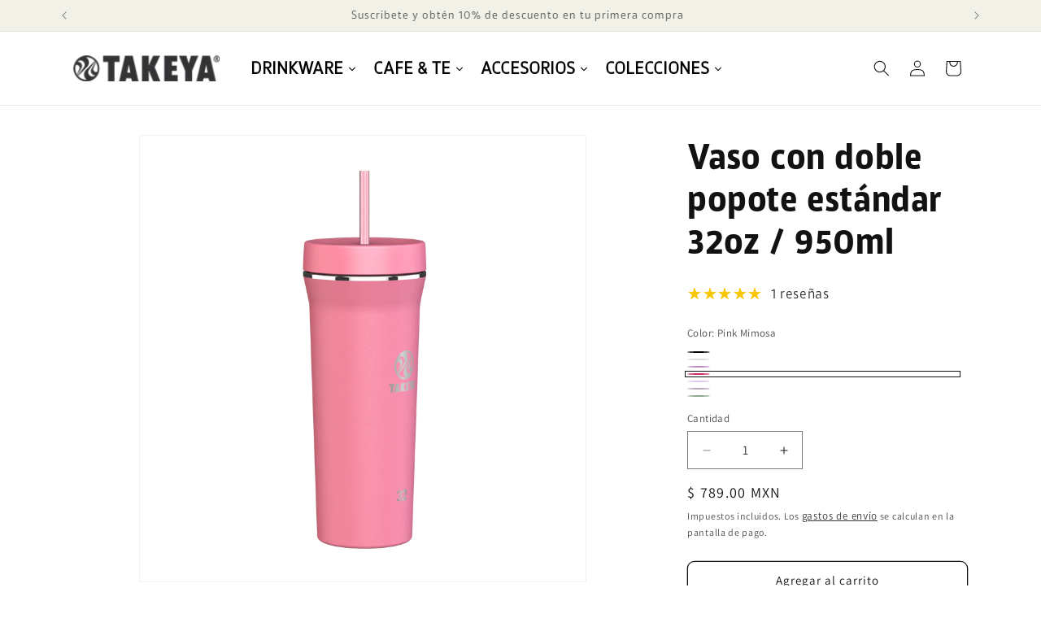

--- FILE ---
content_type: text/html; charset=utf-8
request_url: https://www.takeyamexico.com/collections/compra-los-favoritos/products/vaso-con-popote-32oz?variant=42844813983882
body_size: 43036
content:
<!doctype html>
<html class="js" lang="es">
  <head>
    <meta charset="utf-8">
    <meta http-equiv="X-UA-Compatible" content="IE=edge">
    <meta name="viewport" content="width=device-width,initial-scale=1">
    <meta name="theme-color" content="">
    <link rel="canonical" href="https://www.takeyamexico.com/products/vaso-con-popote-32oz"><link rel="icon" type="image/png" href="//www.takeyamexico.com/cdn/shop/files/favicon_takeya_mx_32x32_e10de73a-c430-46de-84cf-64edb828b23f.webp?crop=center&height=32&v=1746571098&width=32"><link rel="preconnect" href="https://fonts.shopifycdn.com" crossorigin><title>
      Vaso con doble popote estándar 32oz / 950ml
 &ndash; Takeya México</title>

    
      <meta name="description" content="¡Toma un gran sorbo! con nuestro Nuevo Vaso con popote estándar de 32oz. El popote estándar sigue siendo el favorito de muchos, y es por eso que hemos incluído 2 popotes con nuestro Vaso: uno de tamaño estándar y ¡otro gigante!. No te preocupes por los derrames, pues su tapa giratoria cierra herméticamente y el orifici">
    

    

<meta property="og:site_name" content="Takeya México">
<meta property="og:url" content="https://www.takeyamexico.com/products/vaso-con-popote-32oz">
<meta property="og:title" content="Vaso con doble popote estándar 32oz / 950ml">
<meta property="og:type" content="product">
<meta property="og:description" content="¡Toma un gran sorbo! con nuestro Nuevo Vaso con popote estándar de 32oz. El popote estándar sigue siendo el favorito de muchos, y es por eso que hemos incluído 2 popotes con nuestro Vaso: uno de tamaño estándar y ¡otro gigante!. No te preocupes por los derrames, pues su tapa giratoria cierra herméticamente y el orifici"><meta property="og:image" content="http://www.takeyamexico.com/cdn/shop/files/52457-Standard-StrawTumbler-32-Cucumber-angle.png?v=1715822590">
  <meta property="og:image:secure_url" content="https://www.takeyamexico.com/cdn/shop/files/52457-Standard-StrawTumbler-32-Cucumber-angle.png?v=1715822590">
  <meta property="og:image:width" content="2048">
  <meta property="og:image:height" content="2048"><meta property="og:price:amount" content="789.00">
  <meta property="og:price:currency" content="MXN"><meta name="twitter:card" content="summary_large_image">
<meta name="twitter:title" content="Vaso con doble popote estándar 32oz / 950ml">
<meta name="twitter:description" content="¡Toma un gran sorbo! con nuestro Nuevo Vaso con popote estándar de 32oz. El popote estándar sigue siendo el favorito de muchos, y es por eso que hemos incluído 2 popotes con nuestro Vaso: uno de tamaño estándar y ¡otro gigante!. No te preocupes por los derrames, pues su tapa giratoria cierra herméticamente y el orifici">


    <script src="//www.takeyamexico.com/cdn/shop/t/12/assets/constants.js?v=132983761750457495441746073771" defer="defer"></script>
    <script src="//www.takeyamexico.com/cdn/shop/t/12/assets/pubsub.js?v=25310214064522200911746073772" defer="defer"></script>
    <script src="//www.takeyamexico.com/cdn/shop/t/12/assets/global.js?v=184345515105158409801746073771" defer="defer"></script>
    <script src="//www.takeyamexico.com/cdn/shop/t/12/assets/details-disclosure.js?v=13653116266235556501746073771" defer="defer"></script>
    <script src="//www.takeyamexico.com/cdn/shop/t/12/assets/details-modal.js?v=25581673532751508451746073771" defer="defer"></script>
    <script src="//www.takeyamexico.com/cdn/shop/t/12/assets/search-form.js?v=133129549252120666541746073773" defer="defer"></script><script src="//www.takeyamexico.com/cdn/shop/t/12/assets/animations.js?v=88693664871331136111746073771" defer="defer"></script><script>window.performance && window.performance.mark && window.performance.mark('shopify.content_for_header.start');</script><meta name="google-site-verification" content="bAWY2u6733ulHF6YQzeQ9qLXccegqfLyhlty7jn0qNg">
<meta id="shopify-digital-wallet" name="shopify-digital-wallet" content="/2101870656/digital_wallets/dialog">
<meta name="shopify-checkout-api-token" content="84145b13db207a25ce1ffd1e3a48fd03">
<meta id="in-context-paypal-metadata" data-shop-id="2101870656" data-venmo-supported="false" data-environment="production" data-locale="es_ES" data-paypal-v4="true" data-currency="MXN">
<link rel="alternate" type="application/json+oembed" href="https://www.takeyamexico.com/products/vaso-con-popote-32oz.oembed">
<script async="async" src="/checkouts/internal/preloads.js?locale=es-MX"></script>
<script id="shopify-features" type="application/json">{"accessToken":"84145b13db207a25ce1ffd1e3a48fd03","betas":["rich-media-storefront-analytics"],"domain":"www.takeyamexico.com","predictiveSearch":true,"shopId":2101870656,"locale":"es"}</script>
<script>var Shopify = Shopify || {};
Shopify.shop = "takeya-mexico.myshopify.com";
Shopify.locale = "es";
Shopify.currency = {"active":"MXN","rate":"1.0"};
Shopify.country = "MX";
Shopify.theme = {"name":"Takeya Dawn V2025","id":142970814602,"schema_name":"Dawn","schema_version":"15.3.0","theme_store_id":887,"role":"main"};
Shopify.theme.handle = "null";
Shopify.theme.style = {"id":null,"handle":null};
Shopify.cdnHost = "www.takeyamexico.com/cdn";
Shopify.routes = Shopify.routes || {};
Shopify.routes.root = "/";</script>
<script type="module">!function(o){(o.Shopify=o.Shopify||{}).modules=!0}(window);</script>
<script>!function(o){function n(){var o=[];function n(){o.push(Array.prototype.slice.apply(arguments))}return n.q=o,n}var t=o.Shopify=o.Shopify||{};t.loadFeatures=n(),t.autoloadFeatures=n()}(window);</script>
<script id="shop-js-analytics" type="application/json">{"pageType":"product"}</script>
<script defer="defer" async type="module" src="//www.takeyamexico.com/cdn/shopifycloud/shop-js/modules/v2/client.init-shop-cart-sync_DaR8I8JV.es.esm.js"></script>
<script defer="defer" async type="module" src="//www.takeyamexico.com/cdn/shopifycloud/shop-js/modules/v2/chunk.common_CvUpgQgQ.esm.js"></script>
<script type="module">
  await import("//www.takeyamexico.com/cdn/shopifycloud/shop-js/modules/v2/client.init-shop-cart-sync_DaR8I8JV.es.esm.js");
await import("//www.takeyamexico.com/cdn/shopifycloud/shop-js/modules/v2/chunk.common_CvUpgQgQ.esm.js");

  window.Shopify.SignInWithShop?.initShopCartSync?.({"fedCMEnabled":true,"windoidEnabled":true});

</script>
<script>(function() {
  var isLoaded = false;
  function asyncLoad() {
    if (isLoaded) return;
    isLoaded = true;
    var urls = ["https:\/\/widget-api-ng.yeps.io\/loader\/019269ec-92e0-4aab-bd69-72c7f90b1471.js?shop=takeya-mexico.myshopify.com","https:\/\/cdn.nfcube.com\/instafeed-539c1c753bd2eaa234a650282ecf82aa.js?shop=takeya-mexico.myshopify.com","https:\/\/cdn.growthhero.io\/sites\/pixel.js?shop=takeya-mexico.myshopify.com","https:\/\/cdn.rebuyengine.com\/onsite\/js\/rebuy.js?shop=takeya-mexico.myshopify.com","https:\/\/cdn.wheelio-app.com\/app\/index.min.js?version=20251118080645537\u0026shop=takeya-mexico.myshopify.com","https:\/\/na.shgcdn3.com\/pixel-collector.js?shop=takeya-mexico.myshopify.com"];
    for (var i = 0; i < urls.length; i++) {
      var s = document.createElement('script');
      s.type = 'text/javascript';
      s.async = true;
      s.src = urls[i];
      var x = document.getElementsByTagName('script')[0];
      x.parentNode.insertBefore(s, x);
    }
  };
  if(window.attachEvent) {
    window.attachEvent('onload', asyncLoad);
  } else {
    window.addEventListener('load', asyncLoad, false);
  }
})();</script>
<script id="__st">var __st={"a":2101870656,"offset":-21600,"reqid":"57e3278b-598f-425c-830e-508e92e784c6-1765207035","pageurl":"www.takeyamexico.com\/collections\/compra-los-favoritos\/products\/vaso-con-popote-32oz?variant=42844813983882","u":"5eabf9130395","p":"product","rtyp":"product","rid":7697095852170};</script>
<script>window.ShopifyPaypalV4VisibilityTracking = true;</script>
<script id="captcha-bootstrap">!function(){'use strict';const t='contact',e='account',n='new_comment',o=[[t,t],['blogs',n],['comments',n],[t,'customer']],c=[[e,'customer_login'],[e,'guest_login'],[e,'recover_customer_password'],[e,'create_customer']],r=t=>t.map((([t,e])=>`form[action*='/${t}']:not([data-nocaptcha='true']) input[name='form_type'][value='${e}']`)).join(','),a=t=>()=>t?[...document.querySelectorAll(t)].map((t=>t.form)):[];function s(){const t=[...o],e=r(t);return a(e)}const i='password',u='form_key',d=['recaptcha-v3-token','g-recaptcha-response','h-captcha-response',i],f=()=>{try{return window.sessionStorage}catch{return}},m='__shopify_v',_=t=>t.elements[u];function p(t,e,n=!1){try{const o=window.sessionStorage,c=JSON.parse(o.getItem(e)),{data:r}=function(t){const{data:e,action:n}=t;return t[m]||n?{data:e,action:n}:{data:t,action:n}}(c);for(const[e,n]of Object.entries(r))t.elements[e]&&(t.elements[e].value=n);n&&o.removeItem(e)}catch(o){console.error('form repopulation failed',{error:o})}}const l='form_type',E='cptcha';function T(t){t.dataset[E]=!0}const w=window,h=w.document,L='Shopify',v='ce_forms',y='captcha';let A=!1;((t,e)=>{const n=(g='f06e6c50-85a8-45c8-87d0-21a2b65856fe',I='https://cdn.shopify.com/shopifycloud/storefront-forms-hcaptcha/ce_storefront_forms_captcha_hcaptcha.v1.5.2.iife.js',D={infoText:'Protegido por hCaptcha',privacyText:'Privacidad',termsText:'Términos'},(t,e,n)=>{const o=w[L][v],c=o.bindForm;if(c)return c(t,g,e,D).then(n);var r;o.q.push([[t,g,e,D],n]),r=I,A||(h.body.append(Object.assign(h.createElement('script'),{id:'captcha-provider',async:!0,src:r})),A=!0)});var g,I,D;w[L]=w[L]||{},w[L][v]=w[L][v]||{},w[L][v].q=[],w[L][y]=w[L][y]||{},w[L][y].protect=function(t,e){n(t,void 0,e),T(t)},Object.freeze(w[L][y]),function(t,e,n,w,h,L){const[v,y,A,g]=function(t,e,n){const i=e?o:[],u=t?c:[],d=[...i,...u],f=r(d),m=r(i),_=r(d.filter((([t,e])=>n.includes(e))));return[a(f),a(m),a(_),s()]}(w,h,L),I=t=>{const e=t.target;return e instanceof HTMLFormElement?e:e&&e.form},D=t=>v().includes(t);t.addEventListener('submit',(t=>{const e=I(t);if(!e)return;const n=D(e)&&!e.dataset.hcaptchaBound&&!e.dataset.recaptchaBound,o=_(e),c=g().includes(e)&&(!o||!o.value);(n||c)&&t.preventDefault(),c&&!n&&(function(t){try{if(!f())return;!function(t){const e=f();if(!e)return;const n=_(t);if(!n)return;const o=n.value;o&&e.removeItem(o)}(t);const e=Array.from(Array(32),(()=>Math.random().toString(36)[2])).join('');!function(t,e){_(t)||t.append(Object.assign(document.createElement('input'),{type:'hidden',name:u})),t.elements[u].value=e}(t,e),function(t,e){const n=f();if(!n)return;const o=[...t.querySelectorAll(`input[type='${i}']`)].map((({name:t})=>t)),c=[...d,...o],r={};for(const[a,s]of new FormData(t).entries())c.includes(a)||(r[a]=s);n.setItem(e,JSON.stringify({[m]:1,action:t.action,data:r}))}(t,e)}catch(e){console.error('failed to persist form',e)}}(e),e.submit())}));const S=(t,e)=>{t&&!t.dataset[E]&&(n(t,e.some((e=>e===t))),T(t))};for(const o of['focusin','change'])t.addEventListener(o,(t=>{const e=I(t);D(e)&&S(e,y())}));const B=e.get('form_key'),M=e.get(l),P=B&&M;t.addEventListener('DOMContentLoaded',(()=>{const t=y();if(P)for(const e of t)e.elements[l].value===M&&p(e,B);[...new Set([...A(),...v().filter((t=>'true'===t.dataset.shopifyCaptcha))])].forEach((e=>S(e,t)))}))}(h,new URLSearchParams(w.location.search),n,t,e,['guest_login'])})(!0,!0)}();</script>
<script integrity="sha256-52AcMU7V7pcBOXWImdc/TAGTFKeNjmkeM1Pvks/DTgc=" data-source-attribution="shopify.loadfeatures" defer="defer" src="//www.takeyamexico.com/cdn/shopifycloud/storefront/assets/storefront/load_feature-81c60534.js" crossorigin="anonymous"></script>
<script data-source-attribution="shopify.dynamic_checkout.dynamic.init">var Shopify=Shopify||{};Shopify.PaymentButton=Shopify.PaymentButton||{isStorefrontPortableWallets:!0,init:function(){window.Shopify.PaymentButton.init=function(){};var t=document.createElement("script");t.src="https://www.takeyamexico.com/cdn/shopifycloud/portable-wallets/latest/portable-wallets.es.js",t.type="module",document.head.appendChild(t)}};
</script>
<script data-source-attribution="shopify.dynamic_checkout.buyer_consent">
  function portableWalletsHideBuyerConsent(e){var t=document.getElementById("shopify-buyer-consent"),n=document.getElementById("shopify-subscription-policy-button");t&&n&&(t.classList.add("hidden"),t.setAttribute("aria-hidden","true"),n.removeEventListener("click",e))}function portableWalletsShowBuyerConsent(e){var t=document.getElementById("shopify-buyer-consent"),n=document.getElementById("shopify-subscription-policy-button");t&&n&&(t.classList.remove("hidden"),t.removeAttribute("aria-hidden"),n.addEventListener("click",e))}window.Shopify?.PaymentButton&&(window.Shopify.PaymentButton.hideBuyerConsent=portableWalletsHideBuyerConsent,window.Shopify.PaymentButton.showBuyerConsent=portableWalletsShowBuyerConsent);
</script>
<script>
  function portableWalletsCleanup(e){e&&e.src&&console.error("Failed to load portable wallets script "+e.src);var t=document.querySelectorAll("shopify-accelerated-checkout .shopify-payment-button__skeleton, shopify-accelerated-checkout-cart .wallet-cart-button__skeleton"),e=document.getElementById("shopify-buyer-consent");for(let e=0;e<t.length;e++)t[e].remove();e&&e.remove()}function portableWalletsNotLoadedAsModule(e){e instanceof ErrorEvent&&"string"==typeof e.message&&e.message.includes("import.meta")&&"string"==typeof e.filename&&e.filename.includes("portable-wallets")&&(window.removeEventListener("error",portableWalletsNotLoadedAsModule),window.Shopify.PaymentButton.failedToLoad=e,"loading"===document.readyState?document.addEventListener("DOMContentLoaded",window.Shopify.PaymentButton.init):window.Shopify.PaymentButton.init())}window.addEventListener("error",portableWalletsNotLoadedAsModule);
</script>

<script type="module" src="https://www.takeyamexico.com/cdn/shopifycloud/portable-wallets/latest/portable-wallets.es.js" onError="portableWalletsCleanup(this)" crossorigin="anonymous"></script>
<script nomodule>
  document.addEventListener("DOMContentLoaded", portableWalletsCleanup);
</script>

<link id="shopify-accelerated-checkout-styles" rel="stylesheet" media="screen" href="https://www.takeyamexico.com/cdn/shopifycloud/portable-wallets/latest/accelerated-checkout-backwards-compat.css" crossorigin="anonymous">
<style id="shopify-accelerated-checkout-cart">
        #shopify-buyer-consent {
  margin-top: 1em;
  display: inline-block;
  width: 100%;
}

#shopify-buyer-consent.hidden {
  display: none;
}

#shopify-subscription-policy-button {
  background: none;
  border: none;
  padding: 0;
  text-decoration: underline;
  font-size: inherit;
  cursor: pointer;
}

#shopify-subscription-policy-button::before {
  box-shadow: none;
}

      </style>
<script id="sections-script" data-sections="header" defer="defer" src="//www.takeyamexico.com/cdn/shop/t/12/compiled_assets/scripts.js?4609"></script>
<script>window.performance && window.performance.mark && window.performance.mark('shopify.content_for_header.end');</script>


    <style data-shopify>
      @font-face {
  font-family: Assistant;
  font-weight: 400;
  font-style: normal;
  font-display: swap;
  src: url("//www.takeyamexico.com/cdn/fonts/assistant/assistant_n4.9120912a469cad1cc292572851508ca49d12e768.woff2") format("woff2"),
       url("//www.takeyamexico.com/cdn/fonts/assistant/assistant_n4.6e9875ce64e0fefcd3f4446b7ec9036b3ddd2985.woff") format("woff");
}

      @font-face {
  font-family: Assistant;
  font-weight: 700;
  font-style: normal;
  font-display: swap;
  src: url("//www.takeyamexico.com/cdn/fonts/assistant/assistant_n7.bf44452348ec8b8efa3aa3068825305886b1c83c.woff2") format("woff2"),
       url("//www.takeyamexico.com/cdn/fonts/assistant/assistant_n7.0c887fee83f6b3bda822f1150b912c72da0f7b64.woff") format("woff");
}

      
      
      @font-face {
  font-family: Assistant;
  font-weight: 400;
  font-style: normal;
  font-display: swap;
  src: url("//www.takeyamexico.com/cdn/fonts/assistant/assistant_n4.9120912a469cad1cc292572851508ca49d12e768.woff2") format("woff2"),
       url("//www.takeyamexico.com/cdn/fonts/assistant/assistant_n4.6e9875ce64e0fefcd3f4446b7ec9036b3ddd2985.woff") format("woff");
}


      
        :root,
        .color-scheme-1 {
          --color-background: 255,255,255;
        
          --gradient-background: #ffffff;
        

        

        --color-foreground: 18,18,18;
        --color-background-contrast: 191,191,191;
        --color-shadow: 18,18,18;
        --color-button: 18,18,18;
        --color-button-text: 255,255,255;
        --color-secondary-button: 255,255,255;
        --color-secondary-button-text: 18,18,18;
        --color-link: 18,18,18;
        --color-badge-foreground: 18,18,18;
        --color-badge-background: 255,255,255;
        --color-badge-border: 18,18,18;
        --payment-terms-background-color: rgb(255 255 255);
      }
      
        
        .color-scheme-2 {
          --color-background: 243,243,243;
        
          --gradient-background: #f3f3f3;
        

        

        --color-foreground: 18,18,18;
        --color-background-contrast: 179,179,179;
        --color-shadow: 18,18,18;
        --color-button: 18,18,18;
        --color-button-text: 243,243,243;
        --color-secondary-button: 243,243,243;
        --color-secondary-button-text: 18,18,18;
        --color-link: 18,18,18;
        --color-badge-foreground: 18,18,18;
        --color-badge-background: 243,243,243;
        --color-badge-border: 18,18,18;
        --payment-terms-background-color: rgb(243 243 243);
      }
      
        
        .color-scheme-3 {
          --color-background: 255,255,255;
        
          --gradient-background: #ffffff;
        

        

        --color-foreground: 85,85,85;
        --color-background-contrast: 191,191,191;
        --color-shadow: 18,18,18;
        --color-button: 85,85,85;
        --color-button-text: 255,255,255;
        --color-secondary-button: 255,255,255;
        --color-secondary-button-text: 255,255,255;
        --color-link: 255,255,255;
        --color-badge-foreground: 85,85,85;
        --color-badge-background: 255,255,255;
        --color-badge-border: 85,85,85;
        --payment-terms-background-color: rgb(255 255 255);
      }
      
        
        .color-scheme-4 {
          --color-background: 18,18,18;
        
          --gradient-background: #121212;
        

        

        --color-foreground: 255,255,255;
        --color-background-contrast: 146,146,146;
        --color-shadow: 18,18,18;
        --color-button: 255,255,255;
        --color-button-text: 18,18,18;
        --color-secondary-button: 18,18,18;
        --color-secondary-button-text: 255,255,255;
        --color-link: 255,255,255;
        --color-badge-foreground: 255,255,255;
        --color-badge-background: 18,18,18;
        --color-badge-border: 255,255,255;
        --payment-terms-background-color: rgb(18 18 18);
      }
      
        
        .color-scheme-5 {
          --color-background: 205,172,138;
        
          --gradient-background: #cdac8a;
        

        

        --color-foreground: 255,255,255;
        --color-background-contrast: 151,108,65;
        --color-shadow: 18,18,18;
        --color-button: 255,255,255;
        --color-button-text: 255,255,255;
        --color-secondary-button: 205,172,138;
        --color-secondary-button-text: 255,255,255;
        --color-link: 255,255,255;
        --color-badge-foreground: 255,255,255;
        --color-badge-background: 205,172,138;
        --color-badge-border: 255,255,255;
        --payment-terms-background-color: rgb(205 172 138);
      }
      
        
        .color-scheme-5702569a-00af-413f-9e2c-f80cf85ad17f {
          --color-background: 241,241,232;
        
          --gradient-background: #f1f1e8;
        

        

        --color-foreground: 78,78,79;
        --color-background-contrast: 193,193,153;
        --color-shadow: 78,78,79;
        --color-button: 78,78,79;
        --color-button-text: 255,255,255;
        --color-secondary-button: 241,241,232;
        --color-secondary-button-text: 78,78,79;
        --color-link: 78,78,79;
        --color-badge-foreground: 78,78,79;
        --color-badge-background: 241,241,232;
        --color-badge-border: 78,78,79;
        --payment-terms-background-color: rgb(241 241 232);
      }
      

      body, .color-scheme-1, .color-scheme-2, .color-scheme-3, .color-scheme-4, .color-scheme-5, .color-scheme-5702569a-00af-413f-9e2c-f80cf85ad17f {
        color: rgba(var(--color-foreground), 0.75);
        background-color: rgb(var(--color-background));
      }

      :root {
        --font-body-family: Assistant, sans-serif;
        --font-body-style: normal;
        --font-body-weight: 400;
        --font-body-weight-bold: 700;

        --font-heading-family: Assistant, sans-serif;
        --font-heading-style: normal;
        --font-heading-weight: 400;

        --font-body-scale: 1.0;
        --font-heading-scale: 1.0;

        --media-padding: px;
        --media-border-opacity: 0.05;
        --media-border-width: 1px;
        --media-radius: 0px;
        --media-shadow-opacity: 0.0;
        --media-shadow-horizontal-offset: 0px;
        --media-shadow-vertical-offset: 4px;
        --media-shadow-blur-radius: 5px;
        --media-shadow-visible: 0;

        --page-width: 120rem;
        --page-width-margin: 0rem;

        --product-card-image-padding: 0.0rem;
        --product-card-corner-radius: 1.2rem;
        --product-card-text-alignment: left;
        --product-card-border-width: 0.0rem;
        --product-card-border-opacity: 0.1;
        --product-card-shadow-opacity: 0.0;
        --product-card-shadow-visible: 0;
        --product-card-shadow-horizontal-offset: 0.0rem;
        --product-card-shadow-vertical-offset: 0.4rem;
        --product-card-shadow-blur-radius: 0.5rem;

        --collection-card-image-padding: 0.0rem;
        --collection-card-corner-radius: 0.0rem;
        --collection-card-text-alignment: left;
        --collection-card-border-width: 0.0rem;
        --collection-card-border-opacity: 0.1;
        --collection-card-shadow-opacity: 0.0;
        --collection-card-shadow-visible: 0;
        --collection-card-shadow-horizontal-offset: 0.0rem;
        --collection-card-shadow-vertical-offset: 0.4rem;
        --collection-card-shadow-blur-radius: 0.5rem;

        --blog-card-image-padding: 0.0rem;
        --blog-card-corner-radius: 0.0rem;
        --blog-card-text-alignment: left;
        --blog-card-border-width: 0.0rem;
        --blog-card-border-opacity: 0.1;
        --blog-card-shadow-opacity: 0.0;
        --blog-card-shadow-visible: 0;
        --blog-card-shadow-horizontal-offset: 0.0rem;
        --blog-card-shadow-vertical-offset: 0.4rem;
        --blog-card-shadow-blur-radius: 0.5rem;

        --badge-corner-radius: 4.0rem;

        --popup-border-width: 1px;
        --popup-border-opacity: 0.1;
        --popup-corner-radius: 0px;
        --popup-shadow-opacity: 0.05;
        --popup-shadow-horizontal-offset: 0px;
        --popup-shadow-vertical-offset: 4px;
        --popup-shadow-blur-radius: 5px;

        --drawer-border-width: 1px;
        --drawer-border-opacity: 0.1;
        --drawer-shadow-opacity: 0.0;
        --drawer-shadow-horizontal-offset: 0px;
        --drawer-shadow-vertical-offset: 4px;
        --drawer-shadow-blur-radius: 5px;

        --spacing-sections-desktop: 0px;
        --spacing-sections-mobile: 0px;

        --grid-desktop-vertical-spacing: 8px;
        --grid-desktop-horizontal-spacing: 8px;
        --grid-mobile-vertical-spacing: 4px;
        --grid-mobile-horizontal-spacing: 4px;

        --text-boxes-border-opacity: 0.1;
        --text-boxes-border-width: 0px;
        --text-boxes-radius: 0px;
        --text-boxes-shadow-opacity: 0.0;
        --text-boxes-shadow-visible: 0;
        --text-boxes-shadow-horizontal-offset: 0px;
        --text-boxes-shadow-vertical-offset: 4px;
        --text-boxes-shadow-blur-radius: 5px;

        --buttons-radius: 8px;
        --buttons-radius-outset: 9px;
        --buttons-border-width: 1px;
        --buttons-border-opacity: 1.0;
        --buttons-shadow-opacity: 0.0;
        --buttons-shadow-visible: 0;
        --buttons-shadow-horizontal-offset: 0px;
        --buttons-shadow-vertical-offset: 4px;
        --buttons-shadow-blur-radius: 5px;
        --buttons-border-offset: 0.3px;

        --inputs-radius: 0px;
        --inputs-border-width: 1px;
        --inputs-border-opacity: 0.55;
        --inputs-shadow-opacity: 0.0;
        --inputs-shadow-horizontal-offset: 0px;
        --inputs-margin-offset: 0px;
        --inputs-shadow-vertical-offset: 4px;
        --inputs-shadow-blur-radius: 5px;
        --inputs-radius-outset: 0px;

        --variant-pills-radius: 40px;
        --variant-pills-border-width: 1px;
        --variant-pills-border-opacity: 0.55;
        --variant-pills-shadow-opacity: 0.0;
        --variant-pills-shadow-horizontal-offset: 0px;
        --variant-pills-shadow-vertical-offset: 4px;
        --variant-pills-shadow-blur-radius: 5px;
      }

      *,
      *::before,
      *::after {
        box-sizing: inherit;
      }

      html {
        box-sizing: border-box;
        font-size: calc(var(--font-body-scale) * 62.5%);
        height: 100%;
      }

      body {
        display: grid;
        grid-template-rows: auto auto 1fr auto;
        grid-template-columns: 100%;
        min-height: 100%;
        margin: 0;
        font-size: 1.5rem;
        letter-spacing: 0.06rem;
        line-height: calc(1 + 0.8 / var(--font-body-scale));
        font-family: var(--font-body-family);
        font-style: var(--font-body-style);
        font-weight: var(--font-body-weight);
      }

      @media screen and (min-width: 750px) {
        body {
          font-size: 1.6rem;
        }
      }
    </style>

    <link href="//www.takeyamexico.com/cdn/shop/t/12/assets/base.css?v=180171308913122563251746147321" rel="stylesheet" type="text/css" media="all" />
    <link rel="stylesheet" href="//www.takeyamexico.com/cdn/shop/t/12/assets/component-cart-items.css?v=123238115697927560811746073771" media="print" onload="this.media='all'">
      <link rel="preload" as="font" href="//www.takeyamexico.com/cdn/fonts/assistant/assistant_n4.9120912a469cad1cc292572851508ca49d12e768.woff2" type="font/woff2" crossorigin>
      

      <link rel="preload" as="font" href="//www.takeyamexico.com/cdn/fonts/assistant/assistant_n4.9120912a469cad1cc292572851508ca49d12e768.woff2" type="font/woff2" crossorigin>
      
<link
        rel="stylesheet"
        href="//www.takeyamexico.com/cdn/shop/t/12/assets/component-predictive-search.css?v=118923337488134913561746073771"
        media="print"
        onload="this.media='all'"
      ><script>
      if (Shopify.designMode) {
        document.documentElement.classList.add('shopify-design-mode');
      }
    </script>
  
  

<script type="text/javascript">
  
    window.SHG_CUSTOMER = null;
  
</script>







<!-- BEGIN app block: shopify://apps/instafeed/blocks/head-block/c447db20-095d-4a10-9725-b5977662c9d5 --><link rel="preconnect" href="https://cdn.nfcube.com/">
<link rel="preconnect" href="https://scontent.cdninstagram.com/">


  <script>
    document.addEventListener('DOMContentLoaded', function () {
      let instafeedScript = document.createElement('script');

      
        instafeedScript.src = 'https://cdn.nfcube.com/instafeed-539c1c753bd2eaa234a650282ecf82aa.js';
      

      document.body.appendChild(instafeedScript);
    });
  </script>





<!-- END app block --><!-- BEGIN app block: shopify://apps/klaviyo-email-marketing-sms/blocks/klaviyo-onsite-embed/2632fe16-c075-4321-a88b-50b567f42507 -->












  <script async src="https://static.klaviyo.com/onsite/js/UbW3sd/klaviyo.js?company_id=UbW3sd"></script>
  <script>!function(){if(!window.klaviyo){window._klOnsite=window._klOnsite||[];try{window.klaviyo=new Proxy({},{get:function(n,i){return"push"===i?function(){var n;(n=window._klOnsite).push.apply(n,arguments)}:function(){for(var n=arguments.length,o=new Array(n),w=0;w<n;w++)o[w]=arguments[w];var t="function"==typeof o[o.length-1]?o.pop():void 0,e=new Promise((function(n){window._klOnsite.push([i].concat(o,[function(i){t&&t(i),n(i)}]))}));return e}}})}catch(n){window.klaviyo=window.klaviyo||[],window.klaviyo.push=function(){var n;(n=window._klOnsite).push.apply(n,arguments)}}}}();</script>

  
    <script id="viewed_product">
      if (item == null) {
        var _learnq = _learnq || [];

        var MetafieldReviews = null
        var MetafieldYotpoRating = null
        var MetafieldYotpoCount = null
        var MetafieldLooxRating = null
        var MetafieldLooxCount = null
        var okendoProduct = null
        var okendoProductReviewCount = null
        var okendoProductReviewAverageValue = null
        try {
          // The following fields are used for Customer Hub recently viewed in order to add reviews.
          // This information is not part of __kla_viewed. Instead, it is part of __kla_viewed_reviewed_items
          MetafieldReviews = {"rating":{"scale_min":"1.0","scale_max":"5.0","value":"5.0"},"rating_count":1};
          MetafieldYotpoRating = null
          MetafieldYotpoCount = null
          MetafieldLooxRating = null
          MetafieldLooxCount = null

          okendoProduct = null
          // If the okendo metafield is not legacy, it will error, which then requires the new json formatted data
          if (okendoProduct && 'error' in okendoProduct) {
            okendoProduct = null
          }
          okendoProductReviewCount = okendoProduct ? okendoProduct.reviewCount : null
          okendoProductReviewAverageValue = okendoProduct ? okendoProduct.reviewAverageValue : null
        } catch (error) {
          console.error('Error in Klaviyo onsite reviews tracking:', error);
        }

        var item = {
          Name: "Vaso con doble popote estándar 32oz \/ 950ml",
          ProductID: 7697095852170,
          Categories: ["Botellas y Vasos","Compra los favoritos","Nuestros productos","OFERTAS","TAMAÑO 950 ml \/ 32 oz","TUMBLERS","Tumblers y Shakers"],
          ImageURL: "https://www.takeyamexico.com/cdn/shop/files/52457-Standard-StrawTumbler-32-Cucumber-angle_grande.png?v=1715822590",
          URL: "https://www.takeyamexico.com/products/vaso-con-popote-32oz",
          Brand: "Takeya México",
          Price: "$ 789.00",
          Value: "789.00",
          CompareAtPrice: "$ 0.00"
        };
        _learnq.push(['track', 'Viewed Product', item]);
        _learnq.push(['trackViewedItem', {
          Title: item.Name,
          ItemId: item.ProductID,
          Categories: item.Categories,
          ImageUrl: item.ImageURL,
          Url: item.URL,
          Metadata: {
            Brand: item.Brand,
            Price: item.Price,
            Value: item.Value,
            CompareAtPrice: item.CompareAtPrice
          },
          metafields:{
            reviews: MetafieldReviews,
            yotpo:{
              rating: MetafieldYotpoRating,
              count: MetafieldYotpoCount,
            },
            loox:{
              rating: MetafieldLooxRating,
              count: MetafieldLooxCount,
            },
            okendo: {
              rating: okendoProductReviewAverageValue,
              count: okendoProductReviewCount,
            }
          }
        }]);
      }
    </script>
  




  <script>
    window.klaviyoReviewsProductDesignMode = false
  </script>







<!-- END app block --><!-- BEGIN app block: shopify://apps/attentive/blocks/attn-tag/8df62c72-8fe4-407e-a5b3-72132be30a0d --><script type="text/javascript" src="?source=app-embed" defer="defer"></script>


<!-- END app block --><script src="https://cdn.shopify.com/extensions/019a7fa9-fe1d-7b2e-bf35-f41b77e5555f/rebuy-234/assets/rebuy-extensions.js" type="text/javascript" defer="defer"></script>
<link href="https://monorail-edge.shopifysvc.com" rel="dns-prefetch">
<script>(function(){if ("sendBeacon" in navigator && "performance" in window) {try {var session_token_from_headers = performance.getEntriesByType('navigation')[0].serverTiming.find(x => x.name == '_s').description;} catch {var session_token_from_headers = undefined;}var session_cookie_matches = document.cookie.match(/_shopify_s=([^;]*)/);var session_token_from_cookie = session_cookie_matches && session_cookie_matches.length === 2 ? session_cookie_matches[1] : "";var session_token = session_token_from_headers || session_token_from_cookie || "";function handle_abandonment_event(e) {var entries = performance.getEntries().filter(function(entry) {return /monorail-edge.shopifysvc.com/.test(entry.name);});if (!window.abandonment_tracked && entries.length === 0) {window.abandonment_tracked = true;var currentMs = Date.now();var navigation_start = performance.timing.navigationStart;var payload = {shop_id: 2101870656,url: window.location.href,navigation_start,duration: currentMs - navigation_start,session_token,page_type: "product"};window.navigator.sendBeacon("https://monorail-edge.shopifysvc.com/v1/produce", JSON.stringify({schema_id: "online_store_buyer_site_abandonment/1.1",payload: payload,metadata: {event_created_at_ms: currentMs,event_sent_at_ms: currentMs}}));}}window.addEventListener('pagehide', handle_abandonment_event);}}());</script>
<script id="web-pixels-manager-setup">(function e(e,d,r,n,o){if(void 0===o&&(o={}),!Boolean(null===(a=null===(i=window.Shopify)||void 0===i?void 0:i.analytics)||void 0===a?void 0:a.replayQueue)){var i,a;window.Shopify=window.Shopify||{};var t=window.Shopify;t.analytics=t.analytics||{};var s=t.analytics;s.replayQueue=[],s.publish=function(e,d,r){return s.replayQueue.push([e,d,r]),!0};try{self.performance.mark("wpm:start")}catch(e){}var l=function(){var e={modern:/Edge?\/(1{2}[4-9]|1[2-9]\d|[2-9]\d{2}|\d{4,})\.\d+(\.\d+|)|Firefox\/(1{2}[4-9]|1[2-9]\d|[2-9]\d{2}|\d{4,})\.\d+(\.\d+|)|Chrom(ium|e)\/(9{2}|\d{3,})\.\d+(\.\d+|)|(Maci|X1{2}).+ Version\/(15\.\d+|(1[6-9]|[2-9]\d|\d{3,})\.\d+)([,.]\d+|)( \(\w+\)|)( Mobile\/\w+|) Safari\/|Chrome.+OPR\/(9{2}|\d{3,})\.\d+\.\d+|(CPU[ +]OS|iPhone[ +]OS|CPU[ +]iPhone|CPU IPhone OS|CPU iPad OS)[ +]+(15[._]\d+|(1[6-9]|[2-9]\d|\d{3,})[._]\d+)([._]\d+|)|Android:?[ /-](13[3-9]|1[4-9]\d|[2-9]\d{2}|\d{4,})(\.\d+|)(\.\d+|)|Android.+Firefox\/(13[5-9]|1[4-9]\d|[2-9]\d{2}|\d{4,})\.\d+(\.\d+|)|Android.+Chrom(ium|e)\/(13[3-9]|1[4-9]\d|[2-9]\d{2}|\d{4,})\.\d+(\.\d+|)|SamsungBrowser\/([2-9]\d|\d{3,})\.\d+/,legacy:/Edge?\/(1[6-9]|[2-9]\d|\d{3,})\.\d+(\.\d+|)|Firefox\/(5[4-9]|[6-9]\d|\d{3,})\.\d+(\.\d+|)|Chrom(ium|e)\/(5[1-9]|[6-9]\d|\d{3,})\.\d+(\.\d+|)([\d.]+$|.*Safari\/(?![\d.]+ Edge\/[\d.]+$))|(Maci|X1{2}).+ Version\/(10\.\d+|(1[1-9]|[2-9]\d|\d{3,})\.\d+)([,.]\d+|)( \(\w+\)|)( Mobile\/\w+|) Safari\/|Chrome.+OPR\/(3[89]|[4-9]\d|\d{3,})\.\d+\.\d+|(CPU[ +]OS|iPhone[ +]OS|CPU[ +]iPhone|CPU IPhone OS|CPU iPad OS)[ +]+(10[._]\d+|(1[1-9]|[2-9]\d|\d{3,})[._]\d+)([._]\d+|)|Android:?[ /-](13[3-9]|1[4-9]\d|[2-9]\d{2}|\d{4,})(\.\d+|)(\.\d+|)|Mobile Safari.+OPR\/([89]\d|\d{3,})\.\d+\.\d+|Android.+Firefox\/(13[5-9]|1[4-9]\d|[2-9]\d{2}|\d{4,})\.\d+(\.\d+|)|Android.+Chrom(ium|e)\/(13[3-9]|1[4-9]\d|[2-9]\d{2}|\d{4,})\.\d+(\.\d+|)|Android.+(UC? ?Browser|UCWEB|U3)[ /]?(15\.([5-9]|\d{2,})|(1[6-9]|[2-9]\d|\d{3,})\.\d+)\.\d+|SamsungBrowser\/(5\.\d+|([6-9]|\d{2,})\.\d+)|Android.+MQ{2}Browser\/(14(\.(9|\d{2,})|)|(1[5-9]|[2-9]\d|\d{3,})(\.\d+|))(\.\d+|)|K[Aa][Ii]OS\/(3\.\d+|([4-9]|\d{2,})\.\d+)(\.\d+|)/},d=e.modern,r=e.legacy,n=navigator.userAgent;return n.match(d)?"modern":n.match(r)?"legacy":"unknown"}(),u="modern"===l?"modern":"legacy",c=(null!=n?n:{modern:"",legacy:""})[u],f=function(e){return[e.baseUrl,"/wpm","/b",e.hashVersion,"modern"===e.buildTarget?"m":"l",".js"].join("")}({baseUrl:d,hashVersion:r,buildTarget:u}),m=function(e){var d=e.version,r=e.bundleTarget,n=e.surface,o=e.pageUrl,i=e.monorailEndpoint;return{emit:function(e){var a=e.status,t=e.errorMsg,s=(new Date).getTime(),l=JSON.stringify({metadata:{event_sent_at_ms:s},events:[{schema_id:"web_pixels_manager_load/3.1",payload:{version:d,bundle_target:r,page_url:o,status:a,surface:n,error_msg:t},metadata:{event_created_at_ms:s}}]});if(!i)return console&&console.warn&&console.warn("[Web Pixels Manager] No Monorail endpoint provided, skipping logging."),!1;try{return self.navigator.sendBeacon.bind(self.navigator)(i,l)}catch(e){}var u=new XMLHttpRequest;try{return u.open("POST",i,!0),u.setRequestHeader("Content-Type","text/plain"),u.send(l),!0}catch(e){return console&&console.warn&&console.warn("[Web Pixels Manager] Got an unhandled error while logging to Monorail."),!1}}}}({version:r,bundleTarget:l,surface:e.surface,pageUrl:self.location.href,monorailEndpoint:e.monorailEndpoint});try{o.browserTarget=l,function(e){var d=e.src,r=e.async,n=void 0===r||r,o=e.onload,i=e.onerror,a=e.sri,t=e.scriptDataAttributes,s=void 0===t?{}:t,l=document.createElement("script"),u=document.querySelector("head"),c=document.querySelector("body");if(l.async=n,l.src=d,a&&(l.integrity=a,l.crossOrigin="anonymous"),s)for(var f in s)if(Object.prototype.hasOwnProperty.call(s,f))try{l.dataset[f]=s[f]}catch(e){}if(o&&l.addEventListener("load",o),i&&l.addEventListener("error",i),u)u.appendChild(l);else{if(!c)throw new Error("Did not find a head or body element to append the script");c.appendChild(l)}}({src:f,async:!0,onload:function(){if(!function(){var e,d;return Boolean(null===(d=null===(e=window.Shopify)||void 0===e?void 0:e.analytics)||void 0===d?void 0:d.initialized)}()){var d=window.webPixelsManager.init(e)||void 0;if(d){var r=window.Shopify.analytics;r.replayQueue.forEach((function(e){var r=e[0],n=e[1],o=e[2];d.publishCustomEvent(r,n,o)})),r.replayQueue=[],r.publish=d.publishCustomEvent,r.visitor=d.visitor,r.initialized=!0}}},onerror:function(){return m.emit({status:"failed",errorMsg:"".concat(f," has failed to load")})},sri:function(e){var d=/^sha384-[A-Za-z0-9+/=]+$/;return"string"==typeof e&&d.test(e)}(c)?c:"",scriptDataAttributes:o}),m.emit({status:"loading"})}catch(e){m.emit({status:"failed",errorMsg:(null==e?void 0:e.message)||"Unknown error"})}}})({shopId: 2101870656,storefrontBaseUrl: "https://www.takeyamexico.com",extensionsBaseUrl: "https://extensions.shopifycdn.com/cdn/shopifycloud/web-pixels-manager",monorailEndpoint: "https://monorail-edge.shopifysvc.com/unstable/produce_batch",surface: "storefront-renderer",enabledBetaFlags: ["2dca8a86"],webPixelsConfigList: [{"id":"1346732170","configuration":"{\"accountID\":\"GROWTHHERO_PIXEL\",\"version\":\"1.0\",\"queueUrl\":\"https:\/\/growthhero.queue.core.windows.net\/storefront-events\/messages?messagettl=-1\\u0026sv=2018-03-28\\u0026ss=q\\u0026srt=o\\u0026sp=wac\\u0026se=2222-04-30T19:28:24Z\\u0026st=2019-04-30T11:28:24Z\\u0026spr=https,http\\u0026sig=4quDjx%2BHIg8%2Fl0kJIIKtHuC1Cdl16EX8AsN0kz2%2F%2B2g%3D\"}","eventPayloadVersion":"v1","runtimeContext":"STRICT","scriptVersion":"281ed66b77e487b1f4366e270301a07a","type":"APP","apiClientId":2747937,"privacyPurposes":["ANALYTICS","MARKETING","SALE_OF_DATA"],"dataSharingAdjustments":{"protectedCustomerApprovalScopes":["read_customer_email","read_customer_name","read_customer_personal_data","read_customer_phone"]}},{"id":"986382474","configuration":"{\"pixelCode\":\"D18Q9T3C77U5HVPDNM8G\"}","eventPayloadVersion":"v1","runtimeContext":"STRICT","scriptVersion":"22e92c2ad45662f435e4801458fb78cc","type":"APP","apiClientId":4383523,"privacyPurposes":["ANALYTICS","MARKETING","SALE_OF_DATA"],"dataSharingAdjustments":{"protectedCustomerApprovalScopes":["read_customer_address","read_customer_email","read_customer_name","read_customer_personal_data","read_customer_phone"]}},{"id":"926548106","configuration":"{\"site_id\":\"b8bd75c8-fa3b-4484-a6a4-eb67d68a2a3d\",\"analytics_endpoint\":\"https:\\\/\\\/na.shgcdn3.com\"}","eventPayloadVersion":"v1","runtimeContext":"STRICT","scriptVersion":"695709fc3f146fa50a25299517a954f2","type":"APP","apiClientId":1158168,"privacyPurposes":["ANALYTICS","MARKETING","SALE_OF_DATA"],"dataSharingAdjustments":{"protectedCustomerApprovalScopes":["read_customer_personal_data"]}},{"id":"522256522","configuration":"{\"config\":\"{\\\"google_tag_ids\\\":[\\\"G-LFLK91CHV5\\\",\\\"GT-MKBHCC7\\\"],\\\"target_country\\\":\\\"MX\\\",\\\"gtag_events\\\":[{\\\"type\\\":\\\"begin_checkout\\\",\\\"action_label\\\":[\\\"G-LFLK91CHV5\\\",\\\"AW-457096887\\\/NkJmCNrmm7QaELf9-tkB\\\"]},{\\\"type\\\":\\\"search\\\",\\\"action_label\\\":[\\\"G-LFLK91CHV5\\\",\\\"AW-457096887\\\/VGuaCILrm7QaELf9-tkB\\\"]},{\\\"type\\\":\\\"view_item\\\",\\\"action_label\\\":[\\\"G-LFLK91CHV5\\\",\\\"AW-457096887\\\/8JsTCP_qm7QaELf9-tkB\\\",\\\"MC-EMLYR1Y0CW\\\"]},{\\\"type\\\":\\\"purchase\\\",\\\"action_label\\\":[\\\"G-LFLK91CHV5\\\",\\\"AW-457096887\\\/1BqgCNfmm7QaELf9-tkB\\\",\\\"MC-EMLYR1Y0CW\\\"]},{\\\"type\\\":\\\"page_view\\\",\\\"action_label\\\":[\\\"G-LFLK91CHV5\\\",\\\"AW-457096887\\\/LQK3CPzqm7QaELf9-tkB\\\",\\\"MC-EMLYR1Y0CW\\\"]},{\\\"type\\\":\\\"add_payment_info\\\",\\\"action_label\\\":[\\\"G-LFLK91CHV5\\\",\\\"AW-457096887\\\/AQEqCIXrm7QaELf9-tkB\\\"]},{\\\"type\\\":\\\"add_to_cart\\\",\\\"action_label\\\":[\\\"G-LFLK91CHV5\\\",\\\"AW-457096887\\\/PsW3CN3mm7QaELf9-tkB\\\"]}],\\\"enable_monitoring_mode\\\":false}\"}","eventPayloadVersion":"v1","runtimeContext":"OPEN","scriptVersion":"b2a88bafab3e21179ed38636efcd8a93","type":"APP","apiClientId":1780363,"privacyPurposes":[],"dataSharingAdjustments":{"protectedCustomerApprovalScopes":["read_customer_address","read_customer_email","read_customer_name","read_customer_personal_data","read_customer_phone"]}},{"id":"405700746","configuration":"{\"shopUrl\":\"takeya-mexico.myshopify.com\"}","eventPayloadVersion":"v1","runtimeContext":"STRICT","scriptVersion":"c581e5437ee132f6ac1ad175a6693233","type":"APP","apiClientId":109149454337,"privacyPurposes":["ANALYTICS","MARKETING","SALE_OF_DATA"],"dataSharingAdjustments":{"protectedCustomerApprovalScopes":["read_customer_personal_data"]}},{"id":"120520842","configuration":"{\"pixel_id\":\"581434466102680\",\"pixel_type\":\"facebook_pixel\"}","eventPayloadVersion":"v1","runtimeContext":"OPEN","scriptVersion":"ca16bc87fe92b6042fbaa3acc2fbdaa6","type":"APP","apiClientId":2329312,"privacyPurposes":["ANALYTICS","MARKETING","SALE_OF_DATA"],"dataSharingAdjustments":{"protectedCustomerApprovalScopes":["read_customer_address","read_customer_email","read_customer_name","read_customer_personal_data","read_customer_phone"]}},{"id":"shopify-app-pixel","configuration":"{}","eventPayloadVersion":"v1","runtimeContext":"STRICT","scriptVersion":"0450","apiClientId":"shopify-pixel","type":"APP","privacyPurposes":["ANALYTICS","MARKETING"]},{"id":"shopify-custom-pixel","eventPayloadVersion":"v1","runtimeContext":"LAX","scriptVersion":"0450","apiClientId":"shopify-pixel","type":"CUSTOM","privacyPurposes":["ANALYTICS","MARKETING"]}],isMerchantRequest: false,initData: {"shop":{"name":"Takeya México","paymentSettings":{"currencyCode":"MXN"},"myshopifyDomain":"takeya-mexico.myshopify.com","countryCode":"MX","storefrontUrl":"https:\/\/www.takeyamexico.com"},"customer":null,"cart":null,"checkout":null,"productVariants":[{"price":{"amount":789.0,"currencyCode":"MXN"},"product":{"title":"Vaso con doble popote estándar 32oz \/ 950ml","vendor":"Takeya México","id":"7697095852170","untranslatedTitle":"Vaso con doble popote estándar 32oz \/ 950ml","url":"\/products\/vaso-con-popote-32oz","type":"TUMBLERS"},"id":"42844813885578","image":{"src":"\/\/www.takeyamexico.com\/cdn\/shop\/products\/52454-Standard-StrawTumbler-32-Onyx-anglecopy.png?v=1715822590"},"sku":"52454","title":"Onyx","untranslatedTitle":"Onyx"},{"price":{"amount":789.0,"currencyCode":"MXN"},"product":{"title":"Vaso con doble popote estándar 32oz \/ 950ml","vendor":"Takeya México","id":"7697095852170","untranslatedTitle":"Vaso con doble popote estándar 32oz \/ 950ml","url":"\/products\/vaso-con-popote-32oz","type":"TUMBLERS"},"id":"42844813918346","image":{"src":"\/\/www.takeyamexico.com\/cdn\/shop\/products\/52455-Standard-StrawTumbler-32-Frost-anglecopy.png?v=1715822590"},"sku":"52455","title":"Frost","untranslatedTitle":"Frost"},{"price":{"amount":789.0,"currencyCode":"MXN"},"product":{"title":"Vaso con doble popote estándar 32oz \/ 950ml","vendor":"Takeya México","id":"7697095852170","untranslatedTitle":"Vaso con doble popote estándar 32oz \/ 950ml","url":"\/products\/vaso-con-popote-32oz","type":"TUMBLERS"},"id":"42844813951114","image":{"src":"\/\/www.takeyamexico.com\/cdn\/shop\/products\/52458-Standard-StrawTumbler-32-PinkLavender-angle.png?v=1715822590"},"sku":"52458","title":"Pink Lavender","untranslatedTitle":"Pink Lavender"},{"price":{"amount":789.0,"currencyCode":"MXN"},"product":{"title":"Vaso con doble popote estándar 32oz \/ 950ml","vendor":"Takeya México","id":"7697095852170","untranslatedTitle":"Vaso con doble popote estándar 32oz \/ 950ml","url":"\/products\/vaso-con-popote-32oz","type":"TUMBLERS"},"id":"42844813983882","image":{"src":"\/\/www.takeyamexico.com\/cdn\/shop\/products\/52473-Standard-StrawTumbler-32-PinkMimosa-angle.png?v=1715822590"},"sku":"52473","title":"Pink Mimosa","untranslatedTitle":"Pink Mimosa"},{"price":{"amount":789.0,"currencyCode":"MXN"},"product":{"title":"Vaso con doble popote estándar 32oz \/ 950ml","vendor":"Takeya México","id":"7697095852170","untranslatedTitle":"Vaso con doble popote estándar 32oz \/ 950ml","url":"\/products\/vaso-con-popote-32oz","type":"TUMBLERS"},"id":"42844814016650","image":{"src":"\/\/www.takeyamexico.com\/cdn\/shop\/products\/52474-Standard-StrawTumbler-32-VivacityPurple-angle.png?v=1715822590"},"sku":"52474","title":"Vivacity Purple","untranslatedTitle":"Vivacity Purple"},{"price":{"amount":789.0,"currencyCode":"MXN"},"product":{"title":"Vaso con doble popote estándar 32oz \/ 950ml","vendor":"Takeya México","id":"7697095852170","untranslatedTitle":"Vaso con doble popote estándar 32oz \/ 950ml","url":"\/products\/vaso-con-popote-32oz","type":"TUMBLERS"},"id":"42844814049418","image":{"src":"\/\/www.takeyamexico.com\/cdn\/shop\/products\/52472-Standard-StrawTumbler-32-LavenderField-angle.png?v=1715822590"},"sku":"52472","title":"Blush","untranslatedTitle":"Blush"},{"price":{"amount":789.0,"currencyCode":"MXN"},"product":{"title":"Vaso con doble popote estándar 32oz \/ 950ml","vendor":"Takeya México","id":"7697095852170","untranslatedTitle":"Vaso con doble popote estándar 32oz \/ 950ml","url":"\/products\/vaso-con-popote-32oz","type":"TUMBLERS"},"id":"44359163805834","image":{"src":"\/\/www.takeyamexico.com\/cdn\/shop\/files\/52457-Standard-StrawTumbler-32-Cucumber-angle.png?v=1715822590"},"sku":"52457","title":"Matcha","untranslatedTitle":"Matcha"}],"purchasingCompany":null},},"https://www.takeyamexico.com/cdn","ae1676cfwd2530674p4253c800m34e853cb",{"modern":"","legacy":""},{"shopId":"2101870656","storefrontBaseUrl":"https:\/\/www.takeyamexico.com","extensionBaseUrl":"https:\/\/extensions.shopifycdn.com\/cdn\/shopifycloud\/web-pixels-manager","surface":"storefront-renderer","enabledBetaFlags":"[\"2dca8a86\"]","isMerchantRequest":"false","hashVersion":"ae1676cfwd2530674p4253c800m34e853cb","publish":"custom","events":"[[\"page_viewed\",{}],[\"product_viewed\",{\"productVariant\":{\"price\":{\"amount\":789.0,\"currencyCode\":\"MXN\"},\"product\":{\"title\":\"Vaso con doble popote estándar 32oz \/ 950ml\",\"vendor\":\"Takeya México\",\"id\":\"7697095852170\",\"untranslatedTitle\":\"Vaso con doble popote estándar 32oz \/ 950ml\",\"url\":\"\/products\/vaso-con-popote-32oz\",\"type\":\"TUMBLERS\"},\"id\":\"42844813983882\",\"image\":{\"src\":\"\/\/www.takeyamexico.com\/cdn\/shop\/products\/52473-Standard-StrawTumbler-32-PinkMimosa-angle.png?v=1715822590\"},\"sku\":\"52473\",\"title\":\"Pink Mimosa\",\"untranslatedTitle\":\"Pink Mimosa\"}}]]"});</script><script>
  window.ShopifyAnalytics = window.ShopifyAnalytics || {};
  window.ShopifyAnalytics.meta = window.ShopifyAnalytics.meta || {};
  window.ShopifyAnalytics.meta.currency = 'MXN';
  var meta = {"product":{"id":7697095852170,"gid":"gid:\/\/shopify\/Product\/7697095852170","vendor":"Takeya México","type":"TUMBLERS","variants":[{"id":42844813885578,"price":78900,"name":"Vaso con doble popote estándar 32oz \/ 950ml - Onyx","public_title":"Onyx","sku":"52454"},{"id":42844813918346,"price":78900,"name":"Vaso con doble popote estándar 32oz \/ 950ml - Frost","public_title":"Frost","sku":"52455"},{"id":42844813951114,"price":78900,"name":"Vaso con doble popote estándar 32oz \/ 950ml - Pink Lavender","public_title":"Pink Lavender","sku":"52458"},{"id":42844813983882,"price":78900,"name":"Vaso con doble popote estándar 32oz \/ 950ml - Pink Mimosa","public_title":"Pink Mimosa","sku":"52473"},{"id":42844814016650,"price":78900,"name":"Vaso con doble popote estándar 32oz \/ 950ml - Vivacity Purple","public_title":"Vivacity Purple","sku":"52474"},{"id":42844814049418,"price":78900,"name":"Vaso con doble popote estándar 32oz \/ 950ml - Blush","public_title":"Blush","sku":"52472"},{"id":44359163805834,"price":78900,"name":"Vaso con doble popote estándar 32oz \/ 950ml - Matcha","public_title":"Matcha","sku":"52457"}],"remote":false},"page":{"pageType":"product","resourceType":"product","resourceId":7697095852170}};
  for (var attr in meta) {
    window.ShopifyAnalytics.meta[attr] = meta[attr];
  }
</script>
<script class="analytics">
  (function () {
    var customDocumentWrite = function(content) {
      var jquery = null;

      if (window.jQuery) {
        jquery = window.jQuery;
      } else if (window.Checkout && window.Checkout.$) {
        jquery = window.Checkout.$;
      }

      if (jquery) {
        jquery('body').append(content);
      }
    };

    var hasLoggedConversion = function(token) {
      if (token) {
        return document.cookie.indexOf('loggedConversion=' + token) !== -1;
      }
      return false;
    }

    var setCookieIfConversion = function(token) {
      if (token) {
        var twoMonthsFromNow = new Date(Date.now());
        twoMonthsFromNow.setMonth(twoMonthsFromNow.getMonth() + 2);

        document.cookie = 'loggedConversion=' + token + '; expires=' + twoMonthsFromNow;
      }
    }

    var trekkie = window.ShopifyAnalytics.lib = window.trekkie = window.trekkie || [];
    if (trekkie.integrations) {
      return;
    }
    trekkie.methods = [
      'identify',
      'page',
      'ready',
      'track',
      'trackForm',
      'trackLink'
    ];
    trekkie.factory = function(method) {
      return function() {
        var args = Array.prototype.slice.call(arguments);
        args.unshift(method);
        trekkie.push(args);
        return trekkie;
      };
    };
    for (var i = 0; i < trekkie.methods.length; i++) {
      var key = trekkie.methods[i];
      trekkie[key] = trekkie.factory(key);
    }
    trekkie.load = function(config) {
      trekkie.config = config || {};
      trekkie.config.initialDocumentCookie = document.cookie;
      var first = document.getElementsByTagName('script')[0];
      var script = document.createElement('script');
      script.type = 'text/javascript';
      script.onerror = function(e) {
        var scriptFallback = document.createElement('script');
        scriptFallback.type = 'text/javascript';
        scriptFallback.onerror = function(error) {
                var Monorail = {
      produce: function produce(monorailDomain, schemaId, payload) {
        var currentMs = new Date().getTime();
        var event = {
          schema_id: schemaId,
          payload: payload,
          metadata: {
            event_created_at_ms: currentMs,
            event_sent_at_ms: currentMs
          }
        };
        return Monorail.sendRequest("https://" + monorailDomain + "/v1/produce", JSON.stringify(event));
      },
      sendRequest: function sendRequest(endpointUrl, payload) {
        // Try the sendBeacon API
        if (window && window.navigator && typeof window.navigator.sendBeacon === 'function' && typeof window.Blob === 'function' && !Monorail.isIos12()) {
          var blobData = new window.Blob([payload], {
            type: 'text/plain'
          });

          if (window.navigator.sendBeacon(endpointUrl, blobData)) {
            return true;
          } // sendBeacon was not successful

        } // XHR beacon

        var xhr = new XMLHttpRequest();

        try {
          xhr.open('POST', endpointUrl);
          xhr.setRequestHeader('Content-Type', 'text/plain');
          xhr.send(payload);
        } catch (e) {
          console.log(e);
        }

        return false;
      },
      isIos12: function isIos12() {
        return window.navigator.userAgent.lastIndexOf('iPhone; CPU iPhone OS 12_') !== -1 || window.navigator.userAgent.lastIndexOf('iPad; CPU OS 12_') !== -1;
      }
    };
    Monorail.produce('monorail-edge.shopifysvc.com',
      'trekkie_storefront_load_errors/1.1',
      {shop_id: 2101870656,
      theme_id: 142970814602,
      app_name: "storefront",
      context_url: window.location.href,
      source_url: "//www.takeyamexico.com/cdn/s/trekkie.storefront.94e7babdf2ec3663c2b14be7d5a3b25b9303ebb0.min.js"});

        };
        scriptFallback.async = true;
        scriptFallback.src = '//www.takeyamexico.com/cdn/s/trekkie.storefront.94e7babdf2ec3663c2b14be7d5a3b25b9303ebb0.min.js';
        first.parentNode.insertBefore(scriptFallback, first);
      };
      script.async = true;
      script.src = '//www.takeyamexico.com/cdn/s/trekkie.storefront.94e7babdf2ec3663c2b14be7d5a3b25b9303ebb0.min.js';
      first.parentNode.insertBefore(script, first);
    };
    trekkie.load(
      {"Trekkie":{"appName":"storefront","development":false,"defaultAttributes":{"shopId":2101870656,"isMerchantRequest":null,"themeId":142970814602,"themeCityHash":"17741481447817731063","contentLanguage":"es","currency":"MXN"},"isServerSideCookieWritingEnabled":true,"monorailRegion":"shop_domain","enabledBetaFlags":["f0df213a"]},"Session Attribution":{},"S2S":{"facebookCapiEnabled":true,"source":"trekkie-storefront-renderer","apiClientId":580111}}
    );

    var loaded = false;
    trekkie.ready(function() {
      if (loaded) return;
      loaded = true;

      window.ShopifyAnalytics.lib = window.trekkie;

      var originalDocumentWrite = document.write;
      document.write = customDocumentWrite;
      try { window.ShopifyAnalytics.merchantGoogleAnalytics.call(this); } catch(error) {};
      document.write = originalDocumentWrite;

      window.ShopifyAnalytics.lib.page(null,{"pageType":"product","resourceType":"product","resourceId":7697095852170,"shopifyEmitted":true});

      var match = window.location.pathname.match(/checkouts\/(.+)\/(thank_you|post_purchase)/)
      var token = match? match[1]: undefined;
      if (!hasLoggedConversion(token)) {
        setCookieIfConversion(token);
        window.ShopifyAnalytics.lib.track("Viewed Product",{"currency":"MXN","variantId":42844813983882,"productId":7697095852170,"productGid":"gid:\/\/shopify\/Product\/7697095852170","name":"Vaso con doble popote estándar 32oz \/ 950ml - Pink Mimosa","price":"789.00","sku":"52473","brand":"Takeya México","variant":"Pink Mimosa","category":"TUMBLERS","nonInteraction":true,"remote":false},undefined,undefined,{"shopifyEmitted":true});
      window.ShopifyAnalytics.lib.track("monorail:\/\/trekkie_storefront_viewed_product\/1.1",{"currency":"MXN","variantId":42844813983882,"productId":7697095852170,"productGid":"gid:\/\/shopify\/Product\/7697095852170","name":"Vaso con doble popote estándar 32oz \/ 950ml - Pink Mimosa","price":"789.00","sku":"52473","brand":"Takeya México","variant":"Pink Mimosa","category":"TUMBLERS","nonInteraction":true,"remote":false,"referer":"https:\/\/www.takeyamexico.com\/collections\/compra-los-favoritos\/products\/vaso-con-popote-32oz?variant=42844813983882"});
      }
    });


        var eventsListenerScript = document.createElement('script');
        eventsListenerScript.async = true;
        eventsListenerScript.src = "//www.takeyamexico.com/cdn/shopifycloud/storefront/assets/shop_events_listener-3da45d37.js";
        document.getElementsByTagName('head')[0].appendChild(eventsListenerScript);

})();</script>
<script
  defer
  src="https://www.takeyamexico.com/cdn/shopifycloud/perf-kit/shopify-perf-kit-2.1.2.min.js"
  data-application="storefront-renderer"
  data-shop-id="2101870656"
  data-render-region="gcp-us-east1"
  data-page-type="product"
  data-theme-instance-id="142970814602"
  data-theme-name="Dawn"
  data-theme-version="15.3.0"
  data-monorail-region="shop_domain"
  data-resource-timing-sampling-rate="10"
  data-shs="true"
  data-shs-beacon="true"
  data-shs-export-with-fetch="true"
  data-shs-logs-sample-rate="1"
></script>
</head>

  <body class="gradient">
    <a class="skip-to-content-link button visually-hidden" href="#MainContent">
      Ir directamente al contenido
    </a><!-- BEGIN sections: header-group -->
<div id="shopify-section-sections--18306940076170__announcement-bar" class="shopify-section shopify-section-group-header-group announcement-bar-section"><link href="//www.takeyamexico.com/cdn/shop/t/12/assets/component-slideshow.css?v=17933591812325749411746073771" rel="stylesheet" type="text/css" media="all" />
<link href="//www.takeyamexico.com/cdn/shop/t/12/assets/component-slider.css?v=14039311878856620671746073771" rel="stylesheet" type="text/css" media="all" />

  <link href="//www.takeyamexico.com/cdn/shop/t/12/assets/component-list-social.css?v=35792976012981934991746073771" rel="stylesheet" type="text/css" media="all" />


<div
  class="utility-bar color-scheme-5702569a-00af-413f-9e2c-f80cf85ad17f gradient utility-bar--bottom-border"
>
  <div class="page-width utility-bar__grid"><slideshow-component
        class="announcement-bar"
        role="region"
        aria-roledescription="Carrusel"
        aria-label="Barra de anuncios"
      >
        <div class="announcement-bar-slider slider-buttons">
          <button
            type="button"
            class="slider-button slider-button--prev"
            name="previous"
            aria-label="Anuncio anterior"
            aria-controls="Slider-sections--18306940076170__announcement-bar"
          >
            <span class="svg-wrapper"><svg class="icon icon-caret" viewBox="0 0 10 6"><path fill="currentColor" fill-rule="evenodd" d="M9.354.646a.5.5 0 0 0-.708 0L5 4.293 1.354.646a.5.5 0 0 0-.708.708l4 4a.5.5 0 0 0 .708 0l4-4a.5.5 0 0 0 0-.708" clip-rule="evenodd"/></svg>
</span>
          </button>
          <div
            class="grid grid--1-col slider slider--everywhere"
            id="Slider-sections--18306940076170__announcement-bar"
            aria-live="polite"
            aria-atomic="true"
            data-autoplay="true"
            data-speed="5"
          ><div
                class="slideshow__slide slider__slide grid__item grid--1-col"
                id="Slide-sections--18306940076170__announcement-bar-1"
                
                role="group"
                aria-roledescription="Anuncio"
                aria-label="1 de 2"
                tabindex="-1"
              >
                <div
                  class="announcement-bar__announcement"
                  role="region"
                  aria-label="Anuncio"
                ><p class="announcement-bar__message h5">
                      <span>Envío gratis en pedidos mayores de 899 MXN</span></p></div>
              </div><div
                class="slideshow__slide slider__slide grid__item grid--1-col"
                id="Slide-sections--18306940076170__announcement-bar-2"
                
                role="group"
                aria-roledescription="Anuncio"
                aria-label="2 de 2"
                tabindex="-1"
              >
                <div
                  class="announcement-bar__announcement"
                  role="region"
                  aria-label="Anuncio"
                ><p class="announcement-bar__message h5">
                      <span>Suscribete y obtén 10% de descuento en tu primera compra</span></p></div>
              </div></div>
          <button
            type="button"
            class="slider-button slider-button--next"
            name="next"
            aria-label="Anuncio siguiente"
            aria-controls="Slider-sections--18306940076170__announcement-bar"
          >
            <span class="svg-wrapper"><svg class="icon icon-caret" viewBox="0 0 10 6"><path fill="currentColor" fill-rule="evenodd" d="M9.354.646a.5.5 0 0 0-.708 0L5 4.293 1.354.646a.5.5 0 0 0-.708.708l4 4a.5.5 0 0 0 .708 0l4-4a.5.5 0 0 0 0-.708" clip-rule="evenodd"/></svg>
</span>
          </button>
        </div>
      </slideshow-component><div class="localization-wrapper">
</div>
  </div>
</div>


</div><div id="shopify-section-sections--18306940076170__header" class="shopify-section shopify-section-group-header-group section-header"><link rel="stylesheet" href="//www.takeyamexico.com/cdn/shop/t/12/assets/component-list-menu.css?v=151968516119678728991746073771" media="print" onload="this.media='all'">
<link rel="stylesheet" href="//www.takeyamexico.com/cdn/shop/t/12/assets/component-search.css?v=165164710990765432851746073771" media="print" onload="this.media='all'">
<link rel="stylesheet" href="//www.takeyamexico.com/cdn/shop/t/12/assets/component-menu-drawer.css?v=147478906057189667651746073771" media="print" onload="this.media='all'">
<link
  rel="stylesheet"
  href="//www.takeyamexico.com/cdn/shop/t/12/assets/component-cart-notification.css?v=54116361853792938221746073771"
  media="print"
  onload="this.media='all'"
><link rel="stylesheet" href="//www.takeyamexico.com/cdn/shop/t/12/assets/component-price.css?v=70172745017360139101746073771" media="print" onload="this.media='all'"><style>
  header-drawer {
    justify-self: start;
    margin-left: -1.2rem;
  }@media screen and (min-width: 990px) {
      header-drawer {
        display: none;
      }
    }.menu-drawer-container {
    display: flex;
  }

  .list-menu {
    list-style: none;
    padding: 0;
    margin: 0;
  }

  .list-menu--inline {
    display: inline-flex;
    flex-wrap: wrap;
  }

  summary.list-menu__item {
    padding-right: 2.7rem;
  }

  .list-menu__item {
    display: flex;
    align-items: center;
    line-height: calc(1 + 0.3 / var(--font-body-scale));
  }

  .list-menu__item--link {
    text-decoration: none;
    padding-bottom: 1rem;
    padding-top: 1rem;
    line-height: calc(1 + 0.8 / var(--font-body-scale));
  }

  @media screen and (min-width: 750px) {
    .list-menu__item--link {
      padding-bottom: 0.5rem;
      padding-top: 0.5rem;
    }
  }
</style><style data-shopify>.header {
    padding: 10px 3rem 10px 3rem;
  }

  .section-header {
    position: sticky; /* This is for fixing a Safari z-index issue. PR #2147 */
    margin-bottom: 0px;
  }

  @media screen and (min-width: 750px) {
    .section-header {
      margin-bottom: 0px;
    }
  }

  @media screen and (min-width: 990px) {
    .header {
      padding-top: 20px;
      padding-bottom: 20px;
    }
  }</style><script src="//www.takeyamexico.com/cdn/shop/t/12/assets/cart-notification.js?v=133508293167896966491746073771" defer="defer"></script>

<sticky-header
  
    data-sticky-type="on-scroll-up"
  
  class="header-wrapper color-scheme-1 gradient header-wrapper--border-bottom"
><header class="header header--middle-left header--mobile-center page-width header--has-menu header--has-social header--has-account">

<header-drawer data-breakpoint="tablet">
  <details id="Details-menu-drawer-container" class="menu-drawer-container">
    <summary
      class="header__icon header__icon--menu header__icon--summary link focus-inset"
      aria-label="Menú"
    >
      <span><svg xmlns="http://www.w3.org/2000/svg" fill="none" class="icon icon-hamburger" viewBox="0 0 18 16"><path fill="currentColor" d="M1 .5a.5.5 0 1 0 0 1h15.71a.5.5 0 0 0 0-1zM.5 8a.5.5 0 0 1 .5-.5h15.71a.5.5 0 0 1 0 1H1A.5.5 0 0 1 .5 8m0 7a.5.5 0 0 1 .5-.5h15.71a.5.5 0 0 1 0 1H1a.5.5 0 0 1-.5-.5"/></svg>
<svg xmlns="http://www.w3.org/2000/svg" fill="none" class="icon icon-close" viewBox="0 0 18 17"><path fill="currentColor" d="M.865 15.978a.5.5 0 0 0 .707.707l7.433-7.431 7.579 7.282a.501.501 0 0 0 .846-.37.5.5 0 0 0-.153-.351L9.712 8.546l7.417-7.416a.5.5 0 1 0-.707-.708L8.991 7.853 1.413.573a.5.5 0 1 0-.693.72l7.563 7.268z"/></svg>
</span>
    </summary>
    <div id="menu-drawer" class="gradient menu-drawer motion-reduce color-scheme-1">
      <div class="menu-drawer__inner-container">
        <div class="menu-drawer__navigation-container">
          <nav class="menu-drawer__navigation">
            <ul class="menu-drawer__menu has-submenu list-menu" role="list"><li><a
                      id="HeaderDrawer-inicio"
                      href="/"
                      class="menu-drawer__menu-item list-menu__item link link--text focus-inset"
                      
                    >
                      Inicio
                    </a></li><li><a
                      id="HeaderDrawer-catalogo"
                      href="/collections/all"
                      class="menu-drawer__menu-item list-menu__item link link--text focus-inset"
                      
                    >
                      Catálogo
                    </a></li></ul>
          </nav>
          <div class="menu-drawer__utility-links"><a
                href="/account/login"
                class="menu-drawer__account link focus-inset h5 medium-hide large-up-hide"
                rel="nofollow"
              ><account-icon><span class="svg-wrapper"><svg xmlns="http://www.w3.org/2000/svg" fill="none" class="icon icon-account" viewBox="0 0 18 19"><path fill="currentColor" fill-rule="evenodd" d="M6 4.5a3 3 0 1 1 6 0 3 3 0 0 1-6 0m3-4a4 4 0 1 0 0 8 4 4 0 0 0 0-8m5.58 12.15c1.12.82 1.83 2.24 1.91 4.85H1.51c.08-2.6.79-4.03 1.9-4.85C4.66 11.75 6.5 11.5 9 11.5s4.35.26 5.58 1.15M9 10.5c-2.5 0-4.65.24-6.17 1.35C1.27 12.98.5 14.93.5 18v.5h17V18c0-3.07-.77-5.02-2.33-6.15-1.52-1.1-3.67-1.35-6.17-1.35" clip-rule="evenodd"/></svg>
</span></account-icon>Iniciar sesión</a><div class="menu-drawer__localization header-localization">
</div><ul class="list list-social list-unstyled" role="list"><li class="list-social__item">
                  <a href="https://www.takeyamexico.com/takeya" class="list-social__link link">
                    <span class="svg-wrapper"><svg class="icon icon-facebook" viewBox="0 0 20 20"><path fill="currentColor" d="M18 10.049C18 5.603 14.419 2 10 2s-8 3.603-8 8.049C2 14.067 4.925 17.396 8.75 18v-5.624H6.719v-2.328h2.03V8.275c0-2.017 1.195-3.132 3.023-3.132.874 0 1.79.158 1.79.158v1.98h-1.009c-.994 0-1.303.621-1.303 1.258v1.51h2.219l-.355 2.326H11.25V18c3.825-.604 6.75-3.933 6.75-7.951"/></svg>
</span>
                    <span class="visually-hidden">Facebook</span>
                  </a>
                </li><li class="list-social__item">
                  <a href="https://www.instagram.com/takeyamexico/" class="list-social__link link">
                    <span class="svg-wrapper"><svg class="icon icon-instagram" viewBox="0 0 20 20"><path fill="currentColor" fill-rule="evenodd" d="M13.23 3.492c-.84-.037-1.096-.046-3.23-.046-2.144 0-2.39.01-3.238.055-.776.027-1.195.164-1.487.273a2.4 2.4 0 0 0-.912.593 2.5 2.5 0 0 0-.602.922c-.11.282-.238.702-.274 1.486-.046.84-.046 1.095-.046 3.23s.01 2.39.046 3.229c.004.51.097 1.016.274 1.495.145.365.319.639.602.913.282.282.538.456.92.602.474.176.974.268 1.479.273.848.046 1.103.046 3.238.046s2.39-.01 3.23-.046c.784-.036 1.203-.164 1.486-.273.374-.146.648-.329.921-.602.283-.283.447-.548.602-.922.177-.476.27-.979.274-1.486.037-.84.046-1.095.046-3.23s-.01-2.39-.055-3.229c-.027-.784-.164-1.204-.274-1.495a2.4 2.4 0 0 0-.593-.913 2.6 2.6 0 0 0-.92-.602c-.284-.11-.703-.237-1.488-.273ZM6.697 2.05c.857-.036 1.131-.045 3.302-.045a63 63 0 0 1 3.302.045c.664.014 1.321.14 1.943.374a4 4 0 0 1 1.414.922c.41.397.728.88.93 1.414.23.622.354 1.279.365 1.942C18 7.56 18 7.824 18 10.005c0 2.17-.01 2.444-.046 3.292-.036.858-.173 1.442-.374 1.943-.2.53-.474.976-.92 1.423a3.9 3.9 0 0 1-1.415.922c-.51.191-1.095.337-1.943.374-.857.036-1.122.045-3.302.045-2.171 0-2.445-.009-3.302-.055-.849-.027-1.432-.164-1.943-.364a4.15 4.15 0 0 1-1.414-.922 4.1 4.1 0 0 1-.93-1.423c-.183-.51-.329-1.085-.365-1.943C2.009 12.45 2 12.167 2 10.004c0-2.161 0-2.435.055-3.302.027-.848.164-1.432.365-1.942a4.4 4.4 0 0 1 .92-1.414 4.2 4.2 0 0 1 1.415-.93c.51-.183 1.094-.33 1.943-.366Zm.427 4.806a4.105 4.105 0 1 1 5.805 5.805 4.105 4.105 0 0 1-5.805-5.805m1.882 5.371a2.668 2.668 0 1 0 2.042-4.93 2.668 2.668 0 0 0-2.042 4.93m5.922-5.942a.958.958 0 1 1-1.355-1.355.958.958 0 0 1 1.355 1.355" clip-rule="evenodd"/></svg>
</span>
                    <span class="visually-hidden">Instagram</span>
                  </a>
                </li><li class="list-social__item">
                  <a href="https://www.takeyamexico.com/titotk" class="list-social__link link">
                    <span class="svg-wrapper"><svg class="icon icon-tiktok" viewBox="0 0 20 20"><path fill="currentColor" d="M10.511 1.705h2.74s-.157 3.51 3.795 3.768v2.711s-2.114.129-3.796-1.158l.028 5.606A5.073 5.073 0 1 1 8.213 7.56h.708v2.785a2.298 2.298 0 1 0 1.618 2.205z"/></svg>
</span>
                    <span class="visually-hidden">TikTok</span>
                  </a>
                </li><li class="list-social__item">
                  <a href="https://www.takeyamexico.com/youtube" class="list-social__link link">
                    <span class="svg-wrapper"><svg class="icon icon-youtube" viewBox="0 0 20 20"><path fill="currentColor" d="M18.16 5.87c.34 1.309.34 4.08.34 4.08s0 2.771-.34 4.08a2.13 2.13 0 0 1-1.53 1.53c-1.309.34-6.63.34-6.63.34s-5.321 0-6.63-.34a2.13 2.13 0 0 1-1.53-1.53c-.34-1.309-.34-4.08-.34-4.08s0-2.771.34-4.08a2.17 2.17 0 0 1 1.53-1.53C4.679 4 10 4 10 4s5.321 0 6.63.34a2.17 2.17 0 0 1 1.53 1.53M8.3 12.5l4.42-2.55L8.3 7.4z"/></svg>
</span>
                    <span class="visually-hidden">YouTube</span>
                  </a>
                </li></ul>
          </div>
        </div>
      </div>
    </div>
  </details>
</header-drawer>
<a href="/" class="header__heading-link link link--text focus-inset"><div class="header__heading-logo-wrapper">
            
            <img src="//www.takeyamexico.com/cdn/shop/files/Takeya_LogoTM_Char_1.webp?v=1746074186&amp;width=600" alt="Takeya México" srcset="//www.takeyamexico.com/cdn/shop/files/Takeya_LogoTM_Char_1.webp?v=1746074186&amp;width=180 180w, //www.takeyamexico.com/cdn/shop/files/Takeya_LogoTM_Char_1.webp?v=1746074186&amp;width=270 270w, //www.takeyamexico.com/cdn/shop/files/Takeya_LogoTM_Char_1.webp?v=1746074186&amp;width=360 360w" width="180" height="31.76470588235294" loading="eager" class="header__heading-logo motion-reduce" sizes="(max-width: 360px) 50vw, 180px">
          </div></a>

<nav class="header__inline-menu">
  <ul class="list-menu list-menu--inline" role="list"><li><a
            id="HeaderMenu-inicio"
            href="/"
            class="header__menu-item list-menu__item link link--text focus-inset"
            
          >
            <span
            >Inicio</span>
          </a></li><li><a
            id="HeaderMenu-catalogo"
            href="/collections/all"
            class="header__menu-item list-menu__item link link--text focus-inset"
            
          >
            <span
            >Catálogo</span>
          </a></li></ul>
</nav>

<div class="header__icons header__icons--localization header-localization">
      <div class="desktop-localization-wrapper">
</div>
      

<details-modal class="header__search">
  <details>
    <summary
      class="header__icon header__icon--search header__icon--summary link focus-inset modal__toggle"
      aria-haspopup="dialog"
      aria-label="Búsqueda"
    >
      <span>
        <span class="svg-wrapper"><svg fill="none" class="icon icon-search" viewBox="0 0 18 19"><path fill="currentColor" fill-rule="evenodd" d="M11.03 11.68A5.784 5.784 0 1 1 2.85 3.5a5.784 5.784 0 0 1 8.18 8.18m.26 1.12a6.78 6.78 0 1 1 .72-.7l5.4 5.4a.5.5 0 1 1-.71.7z" clip-rule="evenodd"/></svg>
</span>
        <span class="svg-wrapper header__icon-close"><svg xmlns="http://www.w3.org/2000/svg" fill="none" class="icon icon-close" viewBox="0 0 18 17"><path fill="currentColor" d="M.865 15.978a.5.5 0 0 0 .707.707l7.433-7.431 7.579 7.282a.501.501 0 0 0 .846-.37.5.5 0 0 0-.153-.351L9.712 8.546l7.417-7.416a.5.5 0 1 0-.707-.708L8.991 7.853 1.413.573a.5.5 0 1 0-.693.72l7.563 7.268z"/></svg>
</span>
      </span>
    </summary>
    <div
      class="search-modal modal__content gradient"
      role="dialog"
      aria-modal="true"
      aria-label="Búsqueda"
    >
      <div class="modal-overlay"></div>
      <div
        class="search-modal__content search-modal__content-bottom"
        tabindex="-1"
      ><predictive-search class="search-modal__form" data-loading-text="Cargando..."><form action="/search" method="get" role="search" class="search search-modal__form">
          <div class="field">
            <input
              class="search__input field__input"
              id="Search-In-Modal"
              type="search"
              name="q"
              value=""
              placeholder="Búsqueda"role="combobox"
                aria-expanded="false"
                aria-owns="predictive-search-results"
                aria-controls="predictive-search-results"
                aria-haspopup="listbox"
                aria-autocomplete="list"
                autocorrect="off"
                autocomplete="off"
                autocapitalize="off"
                spellcheck="false">
            <label class="field__label" for="Search-In-Modal">Búsqueda</label>
            <input type="hidden" name="options[prefix]" value="last">
            <button
              type="reset"
              class="reset__button field__button hidden"
              aria-label="Borrar término de búsqueda"
            >
              <span class="svg-wrapper"><svg fill="none" stroke="currentColor" class="icon icon-close" viewBox="0 0 18 18"><circle cx="9" cy="9" r="8.5" stroke-opacity=".2"/><path stroke-linecap="round" stroke-linejoin="round" d="M11.83 11.83 6.172 6.17M6.229 11.885l5.544-5.77"/></svg>
</span>
            </button>
            <button class="search__button field__button" aria-label="Búsqueda">
              <span class="svg-wrapper"><svg fill="none" class="icon icon-search" viewBox="0 0 18 19"><path fill="currentColor" fill-rule="evenodd" d="M11.03 11.68A5.784 5.784 0 1 1 2.85 3.5a5.784 5.784 0 0 1 8.18 8.18m.26 1.12a6.78 6.78 0 1 1 .72-.7l5.4 5.4a.5.5 0 1 1-.71.7z" clip-rule="evenodd"/></svg>
</span>
            </button>
          </div><div class="predictive-search predictive-search--header" tabindex="-1" data-predictive-search>

<div class="predictive-search__loading-state">
  <svg xmlns="http://www.w3.org/2000/svg" class="spinner" viewBox="0 0 66 66"><circle stroke-width="6" cx="33" cy="33" r="30" fill="none" class="path"/></svg>

</div>
</div>

            <span class="predictive-search-status visually-hidden" role="status" aria-hidden="true"></span></form></predictive-search><button
          type="button"
          class="search-modal__close-button modal__close-button link link--text focus-inset"
          aria-label="Cerrar"
        >
          <span class="svg-wrapper"><svg xmlns="http://www.w3.org/2000/svg" fill="none" class="icon icon-close" viewBox="0 0 18 17"><path fill="currentColor" d="M.865 15.978a.5.5 0 0 0 .707.707l7.433-7.431 7.579 7.282a.501.501 0 0 0 .846-.37.5.5 0 0 0-.153-.351L9.712 8.546l7.417-7.416a.5.5 0 1 0-.707-.708L8.991 7.853 1.413.573a.5.5 0 1 0-.693.72l7.563 7.268z"/></svg>
</span>
        </button>
      </div>
    </div>
  </details>
</details-modal>

<a
          href="/account/login"
          class="header__icon header__icon--account link focus-inset small-hide"
          rel="nofollow"
        ><account-icon><span class="svg-wrapper"><svg xmlns="http://www.w3.org/2000/svg" fill="none" class="icon icon-account" viewBox="0 0 18 19"><path fill="currentColor" fill-rule="evenodd" d="M6 4.5a3 3 0 1 1 6 0 3 3 0 0 1-6 0m3-4a4 4 0 1 0 0 8 4 4 0 0 0 0-8m5.58 12.15c1.12.82 1.83 2.24 1.91 4.85H1.51c.08-2.6.79-4.03 1.9-4.85C4.66 11.75 6.5 11.5 9 11.5s4.35.26 5.58 1.15M9 10.5c-2.5 0-4.65.24-6.17 1.35C1.27 12.98.5 14.93.5 18v.5h17V18c0-3.07-.77-5.02-2.33-6.15-1.52-1.1-3.67-1.35-6.17-1.35" clip-rule="evenodd"/></svg>
</span></account-icon><span class="visually-hidden">Iniciar sesión</span>
        </a><a href="/cart" class="header__icon header__icon--cart link focus-inset" id="cart-icon-bubble">
        
          <span class="svg-wrapper"><svg xmlns="http://www.w3.org/2000/svg" fill="none" class="icon icon-cart-empty" viewBox="0 0 40 40"><path fill="currentColor" fill-rule="evenodd" d="M15.75 11.8h-3.16l-.77 11.6a5 5 0 0 0 4.99 5.34h7.38a5 5 0 0 0 4.99-5.33L28.4 11.8zm0 1h-2.22l-.71 10.67a4 4 0 0 0 3.99 4.27h7.38a4 4 0 0 0 4-4.27l-.72-10.67h-2.22v.63a4.75 4.75 0 1 1-9.5 0zm8.5 0h-7.5v.63a3.75 3.75 0 1 0 7.5 0z"/></svg>
</span>
        
        <span class="visually-hidden">Carrito</span></a>
    </div>
  </header>
</sticky-header>

<cart-notification>
  <div class="cart-notification-wrapper page-width">
    <div
      id="cart-notification"
      class="cart-notification focus-inset color-scheme-1 gradient"
      aria-modal="true"
      aria-label="Artículo agregado a tu carrito"
      role="dialog"
      tabindex="-1"
    >
      <div class="cart-notification__header">
        <h2 class="cart-notification__heading caption-large text-body"><svg xmlns="http://www.w3.org/2000/svg" fill="none" class="icon icon-checkmark" viewBox="0 0 12 9"><path fill="currentColor" fill-rule="evenodd" d="M11.35.643a.5.5 0 0 1 .006.707l-6.77 6.886a.5.5 0 0 1-.719-.006L.638 4.845a.5.5 0 1 1 .724-.69l2.872 3.011 6.41-6.517a.5.5 0 0 1 .707-.006z" clip-rule="evenodd"/></svg>
Artículo agregado a tu carrito
        </h2>
        <button
          type="button"
          class="cart-notification__close modal__close-button link link--text focus-inset"
          aria-label="Cerrar"
        >
          <span class="svg-wrapper"><svg xmlns="http://www.w3.org/2000/svg" fill="none" class="icon icon-close" viewBox="0 0 18 17"><path fill="currentColor" d="M.865 15.978a.5.5 0 0 0 .707.707l7.433-7.431 7.579 7.282a.501.501 0 0 0 .846-.37.5.5 0 0 0-.153-.351L9.712 8.546l7.417-7.416a.5.5 0 1 0-.707-.708L8.991 7.853 1.413.573a.5.5 0 1 0-.693.72l7.563 7.268z"/></svg>
</span>
        </button>
      </div>
      <div id="cart-notification-product" class="cart-notification-product"></div>
      <div class="cart-notification__links">
        <a
          href="/cart"
          id="cart-notification-button"
          class="button button--secondary button--full-width"
        >Ver carrito</a>
        <form action="/cart" method="post" id="cart-notification-form">
          <button class="button button--primary button--full-width" name="checkout">
            Pagar pedido
          </button>
        </form>
        <button type="button" class="link button-label">Seguir comprando</button>
      </div>
    </div>
  </div>
</cart-notification>
<style data-shopify>
  .cart-notification {
    display: none;
  }
</style>


<script type="application/ld+json">
  {
    "@context": "http://schema.org",
    "@type": "Organization",
    "name": "Takeya México",
    
      "logo": "https:\/\/www.takeyamexico.com\/cdn\/shop\/files\/Takeya_LogoTM_Char_1.webp?v=1746074186\u0026width=500",
    
    "sameAs": [
      "",
      "https:\/\/www.takeyamexico.com\/takeya",
      "",
      "https:\/\/www.instagram.com\/takeyamexico\/",
      "https:\/\/www.takeyamexico.com\/titotk",
      "",
      "",
      "https:\/\/www.takeyamexico.com\/youtube",
      ""
    ],
    "url": "https:\/\/www.takeyamexico.com"
  }
</script>
</div><section id="shopify-section-sections--18306940076170__17526884495f2a3066" class="shopify-section shopify-section-group-header-group section"><div class="page-width scroll-trigger animate--slide-in"></div>


</section>
<!-- END sections: header-group -->

    <main id="MainContent" class="content-for-layout focus-none" role="main" tabindex="-1">
      <section id="shopify-section-template--18306939748490__main" class="shopify-section section"><product-info
  id="MainProduct-template--18306939748490__main"
  class="section-template--18306939748490__main-padding gradient color-scheme-1"
  data-section="template--18306939748490__main"
  data-product-id="7697095852170"
  data-update-url="true"
  data-url="/products/vaso-con-popote-32oz"
  
>
  <link href="//www.takeyamexico.com/cdn/shop/t/12/assets/section-main-product.css?v=161818056142182136911746073773" rel="stylesheet" type="text/css" media="all" />
  <link href="//www.takeyamexico.com/cdn/shop/t/12/assets/component-accordion.css?v=7971072480289620591746073771" rel="stylesheet" type="text/css" media="all" />
  <link href="//www.takeyamexico.com/cdn/shop/t/12/assets/component-price.css?v=70172745017360139101746073771" rel="stylesheet" type="text/css" media="all" />
  <link href="//www.takeyamexico.com/cdn/shop/t/12/assets/component-slider.css?v=14039311878856620671746073771" rel="stylesheet" type="text/css" media="all" />
  <link href="//www.takeyamexico.com/cdn/shop/t/12/assets/component-rating.css?v=179577762467860590411746073771" rel="stylesheet" type="text/css" media="all" />
  <link href="//www.takeyamexico.com/cdn/shop/t/12/assets/component-deferred-media.css?v=14096082462203297471746073771" rel="stylesheet" type="text/css" media="all" />

  
    <link href="//www.takeyamexico.com/cdn/shop/t/12/assets/component-product-variant-picker.css?v=101198305663325844211746073771" rel="stylesheet" type="text/css" media="all" />
    <link href="//www.takeyamexico.com/cdn/shop/t/12/assets/component-swatch-input.css?v=61683592951238328641746073771" rel="stylesheet" type="text/css" media="all" />
    <link href="//www.takeyamexico.com/cdn/shop/t/12/assets/component-swatch.css?v=6811383713633888781746073771" rel="stylesheet" type="text/css" media="all" />
  
<style data-shopify>.section-template--18306939748490__main-padding {
      padding-top: 27px;
      padding-bottom: 9px;
    }

    @media screen and (min-width: 750px) {
      .section-template--18306939748490__main-padding {
        padding-top: 36px;
        padding-bottom: 12px;
      }
    }</style><script src="//www.takeyamexico.com/cdn/shop/t/12/assets/product-info.js?v=19485075357881213091746073772" defer="defer"></script>
  <script src="//www.takeyamexico.com/cdn/shop/t/12/assets/product-form.js?v=16477139885528072191746073772" defer="defer"></script>

  <div class="page-width">
    <div class="product product--large product--left product--thumbnail_slider product--mobile-columns grid grid--1-col grid--2-col-tablet">
      <div class="grid__item product__media-wrapper">
        
<media-gallery
  id="MediaGallery-template--18306939748490__main"
  role="region"
  
    class="product__column-sticky"
  
  aria-label="Visor de la galería"
  data-desktop-layout="thumbnail_slider"
>
  <div id="GalleryStatus-template--18306939748490__main" class="visually-hidden" role="status"></div>
  <slider-component id="GalleryViewer-template--18306939748490__main" class="slider-mobile-gutter">
    <a class="skip-to-content-link button visually-hidden quick-add-hidden" href="#ProductInfo-template--18306939748490__main">
      Ir directamente a la información del producto
    </a>
    <ul
      id="Slider-Gallery-template--18306939748490__main"
      class="product__media-list contains-media grid grid--peek list-unstyled slider slider--mobile"
      role="list"
    ><li
          id="Slide-template--18306939748490__main-24396181504138"
          class="product__media-item grid__item slider__slide is-active scroll-trigger animate--fade-in"
          data-media-id="template--18306939748490__main-24396181504138"
        >

<div
  class="product-media-container media-type-image media-fit-contain global-media-settings gradient constrain-height"
  style="--ratio: 1.0; --preview-ratio: 1.0;"
>
  <modal-opener
    class="product__modal-opener product__modal-opener--image"
    data-modal="#ProductModal-template--18306939748490__main"
  >
    <span
      class="product__media-icon motion-reduce quick-add-hidden product__media-icon--lightbox"
      aria-hidden="true"
    >
      
          <span class="svg-wrapper"><svg xmlns="http://www.w3.org/2000/svg" fill="none" class="icon icon-plus" viewBox="0 0 19 19"><path fill="currentColor" fill-rule="evenodd" d="M4.667 7.94a.5.5 0 0 1 .499-.501l5.534-.014a.5.5 0 1 1 .002 1l-5.534.014a.5.5 0 0 1-.5-.5" clip-rule="evenodd"/><path fill="currentColor" fill-rule="evenodd" d="M7.926 4.665a.5.5 0 0 1 .501.498l.014 5.534a.5.5 0 1 1-1 .003l-.014-5.534a.5.5 0 0 1 .499-.501" clip-rule="evenodd"/><path fill="currentColor" fill-rule="evenodd" d="M12.832 3.03a6.931 6.931 0 1 0-9.802 9.802 6.931 6.931 0 0 0 9.802-9.802M2.323 2.323a7.931 7.931 0 0 1 11.296 11.136l4.628 4.628a.5.5 0 0 1-.707.707l-4.662-4.662A7.932 7.932 0 0 1 2.323 2.323" clip-rule="evenodd"/></svg>
</span>
      
    </span>

<div class="loading__spinner hidden">
  <svg xmlns="http://www.w3.org/2000/svg" class="spinner" viewBox="0 0 66 66"><circle stroke-width="6" cx="33" cy="33" r="30" fill="none" class="path"/></svg>

</div>
<div class="product__media media media--transparent">
      <img src="//www.takeyamexico.com/cdn/shop/products/52473-Standard-StrawTumbler-32-PinkMimosa-angle.png?v=1715822590&amp;width=1946" alt="" srcset="//www.takeyamexico.com/cdn/shop/products/52473-Standard-StrawTumbler-32-PinkMimosa-angle.png?v=1715822590&amp;width=246 246w, //www.takeyamexico.com/cdn/shop/products/52473-Standard-StrawTumbler-32-PinkMimosa-angle.png?v=1715822590&amp;width=493 493w, //www.takeyamexico.com/cdn/shop/products/52473-Standard-StrawTumbler-32-PinkMimosa-angle.png?v=1715822590&amp;width=600 600w, //www.takeyamexico.com/cdn/shop/products/52473-Standard-StrawTumbler-32-PinkMimosa-angle.png?v=1715822590&amp;width=713 713w, //www.takeyamexico.com/cdn/shop/products/52473-Standard-StrawTumbler-32-PinkMimosa-angle.png?v=1715822590&amp;width=823 823w, //www.takeyamexico.com/cdn/shop/products/52473-Standard-StrawTumbler-32-PinkMimosa-angle.png?v=1715822590&amp;width=990 990w, //www.takeyamexico.com/cdn/shop/products/52473-Standard-StrawTumbler-32-PinkMimosa-angle.png?v=1715822590&amp;width=1100 1100w, //www.takeyamexico.com/cdn/shop/products/52473-Standard-StrawTumbler-32-PinkMimosa-angle.png?v=1715822590&amp;width=1206 1206w, //www.takeyamexico.com/cdn/shop/products/52473-Standard-StrawTumbler-32-PinkMimosa-angle.png?v=1715822590&amp;width=1346 1346w, //www.takeyamexico.com/cdn/shop/products/52473-Standard-StrawTumbler-32-PinkMimosa-angle.png?v=1715822590&amp;width=1426 1426w, //www.takeyamexico.com/cdn/shop/products/52473-Standard-StrawTumbler-32-PinkMimosa-angle.png?v=1715822590&amp;width=1646 1646w, //www.takeyamexico.com/cdn/shop/products/52473-Standard-StrawTumbler-32-PinkMimosa-angle.png?v=1715822590&amp;width=1946 1946w" width="1946" height="1946" class="image-magnify-lightbox" sizes="(min-width: 1200px) 715px, (min-width: 990px) calc(65.0vw - 10rem), (min-width: 750px) calc((100vw - 11.5rem) / 2), calc(100vw / 2 - 4rem)">
    </div>
    <button
      class="product__media-toggle quick-add-hidden product__media-zoom-lightbox"
      type="button"
      aria-haspopup="dialog"
      data-media-id="24396181504138"
    >
      <span class="visually-hidden">
        Abrir elemento multimedia 1 en una ventana modal
      </span>
    </button>
  </modal-opener></div>

        </li>
          
          
          
          
          
          
          
<li
            id="Slide-template--18306939748490__main-29702846021770"
            class="product__media-item grid__item slider__slide scroll-trigger animate--fade-in"
            data-media-id="template--18306939748490__main-29702846021770"
          >

<div
  class="product-media-container media-type-image media-fit-contain global-media-settings gradient constrain-height"
  style="--ratio: 1.0; --preview-ratio: 1.0;"
>
  <modal-opener
    class="product__modal-opener product__modal-opener--image"
    data-modal="#ProductModal-template--18306939748490__main"
  >
    <span
      class="product__media-icon motion-reduce quick-add-hidden product__media-icon--lightbox"
      aria-hidden="true"
    >
      
          <span class="svg-wrapper"><svg xmlns="http://www.w3.org/2000/svg" fill="none" class="icon icon-plus" viewBox="0 0 19 19"><path fill="currentColor" fill-rule="evenodd" d="M4.667 7.94a.5.5 0 0 1 .499-.501l5.534-.014a.5.5 0 1 1 .002 1l-5.534.014a.5.5 0 0 1-.5-.5" clip-rule="evenodd"/><path fill="currentColor" fill-rule="evenodd" d="M7.926 4.665a.5.5 0 0 1 .501.498l.014 5.534a.5.5 0 1 1-1 .003l-.014-5.534a.5.5 0 0 1 .499-.501" clip-rule="evenodd"/><path fill="currentColor" fill-rule="evenodd" d="M12.832 3.03a6.931 6.931 0 1 0-9.802 9.802 6.931 6.931 0 0 0 9.802-9.802M2.323 2.323a7.931 7.931 0 0 1 11.296 11.136l4.628 4.628a.5.5 0 0 1-.707.707l-4.662-4.662A7.932 7.932 0 0 1 2.323 2.323" clip-rule="evenodd"/></svg>
</span>
      
    </span>

<div class="loading__spinner hidden">
  <svg xmlns="http://www.w3.org/2000/svg" class="spinner" viewBox="0 0 66 66"><circle stroke-width="6" cx="33" cy="33" r="30" fill="none" class="path"/></svg>

</div>
<div class="product__media media media--transparent">
      <img src="//www.takeyamexico.com/cdn/shop/files/101122_Takeya_STRAND_STRAW_TUMBLER_dFM-1.jpg?v=1746473519&amp;width=1946" alt="" srcset="//www.takeyamexico.com/cdn/shop/files/101122_Takeya_STRAND_STRAW_TUMBLER_dFM-1.jpg?v=1746473519&amp;width=246 246w, //www.takeyamexico.com/cdn/shop/files/101122_Takeya_STRAND_STRAW_TUMBLER_dFM-1.jpg?v=1746473519&amp;width=493 493w, //www.takeyamexico.com/cdn/shop/files/101122_Takeya_STRAND_STRAW_TUMBLER_dFM-1.jpg?v=1746473519&amp;width=600 600w, //www.takeyamexico.com/cdn/shop/files/101122_Takeya_STRAND_STRAW_TUMBLER_dFM-1.jpg?v=1746473519&amp;width=713 713w, //www.takeyamexico.com/cdn/shop/files/101122_Takeya_STRAND_STRAW_TUMBLER_dFM-1.jpg?v=1746473519&amp;width=823 823w, //www.takeyamexico.com/cdn/shop/files/101122_Takeya_STRAND_STRAW_TUMBLER_dFM-1.jpg?v=1746473519&amp;width=990 990w, //www.takeyamexico.com/cdn/shop/files/101122_Takeya_STRAND_STRAW_TUMBLER_dFM-1.jpg?v=1746473519&amp;width=1100 1100w, //www.takeyamexico.com/cdn/shop/files/101122_Takeya_STRAND_STRAW_TUMBLER_dFM-1.jpg?v=1746473519&amp;width=1206 1206w, //www.takeyamexico.com/cdn/shop/files/101122_Takeya_STRAND_STRAW_TUMBLER_dFM-1.jpg?v=1746473519&amp;width=1346 1346w, //www.takeyamexico.com/cdn/shop/files/101122_Takeya_STRAND_STRAW_TUMBLER_dFM-1.jpg?v=1746473519&amp;width=1426 1426w, //www.takeyamexico.com/cdn/shop/files/101122_Takeya_STRAND_STRAW_TUMBLER_dFM-1.jpg?v=1746473519&amp;width=1646 1646w, //www.takeyamexico.com/cdn/shop/files/101122_Takeya_STRAND_STRAW_TUMBLER_dFM-1.jpg?v=1746473519&amp;width=1946 1946w" width="1946" height="1946" loading="lazy" class="image-magnify-lightbox" sizes="(min-width: 1200px) 715px, (min-width: 990px) calc(65.0vw - 10rem), (min-width: 750px) calc((100vw - 11.5rem) / 2), calc(100vw / 2 - 4rem)">
    </div>
    <button
      class="product__media-toggle quick-add-hidden product__media-zoom-lightbox"
      type="button"
      aria-haspopup="dialog"
      data-media-id="29702846021770"
    >
      <span class="visually-hidden">
        Abrir elemento multimedia 2 en una ventana modal
      </span>
    </button>
  </modal-opener></div>

          </li>
<li
            id="Slide-template--18306939748490__main-29702845595786"
            class="product__media-item grid__item slider__slide scroll-trigger animate--fade-in"
            data-media-id="template--18306939748490__main-29702845595786"
          >

<div
  class="product-media-container media-type-image media-fit-contain global-media-settings gradient constrain-height"
  style="--ratio: 1.0; --preview-ratio: 1.0;"
>
  <modal-opener
    class="product__modal-opener product__modal-opener--image"
    data-modal="#ProductModal-template--18306939748490__main"
  >
    <span
      class="product__media-icon motion-reduce quick-add-hidden product__media-icon--lightbox"
      aria-hidden="true"
    >
      
          <span class="svg-wrapper"><svg xmlns="http://www.w3.org/2000/svg" fill="none" class="icon icon-plus" viewBox="0 0 19 19"><path fill="currentColor" fill-rule="evenodd" d="M4.667 7.94a.5.5 0 0 1 .499-.501l5.534-.014a.5.5 0 1 1 .002 1l-5.534.014a.5.5 0 0 1-.5-.5" clip-rule="evenodd"/><path fill="currentColor" fill-rule="evenodd" d="M7.926 4.665a.5.5 0 0 1 .501.498l.014 5.534a.5.5 0 1 1-1 .003l-.014-5.534a.5.5 0 0 1 .499-.501" clip-rule="evenodd"/><path fill="currentColor" fill-rule="evenodd" d="M12.832 3.03a6.931 6.931 0 1 0-9.802 9.802 6.931 6.931 0 0 0 9.802-9.802M2.323 2.323a7.931 7.931 0 0 1 11.296 11.136l4.628 4.628a.5.5 0 0 1-.707.707l-4.662-4.662A7.932 7.932 0 0 1 2.323 2.323" clip-rule="evenodd"/></svg>
</span>
      
    </span>

<div class="loading__spinner hidden">
  <svg xmlns="http://www.w3.org/2000/svg" class="spinner" viewBox="0 0 66 66"><circle stroke-width="6" cx="33" cy="33" r="30" fill="none" class="path"/></svg>

</div>
<div class="product__media media media--transparent">
      <img src="//www.takeyamexico.com/cdn/shop/files/52473-Standard-StrawTumbler-32-PinkMimosa-top.png?v=1746473518&amp;width=1946" alt="" srcset="//www.takeyamexico.com/cdn/shop/files/52473-Standard-StrawTumbler-32-PinkMimosa-top.png?v=1746473518&amp;width=246 246w, //www.takeyamexico.com/cdn/shop/files/52473-Standard-StrawTumbler-32-PinkMimosa-top.png?v=1746473518&amp;width=493 493w, //www.takeyamexico.com/cdn/shop/files/52473-Standard-StrawTumbler-32-PinkMimosa-top.png?v=1746473518&amp;width=600 600w, //www.takeyamexico.com/cdn/shop/files/52473-Standard-StrawTumbler-32-PinkMimosa-top.png?v=1746473518&amp;width=713 713w, //www.takeyamexico.com/cdn/shop/files/52473-Standard-StrawTumbler-32-PinkMimosa-top.png?v=1746473518&amp;width=823 823w, //www.takeyamexico.com/cdn/shop/files/52473-Standard-StrawTumbler-32-PinkMimosa-top.png?v=1746473518&amp;width=990 990w, //www.takeyamexico.com/cdn/shop/files/52473-Standard-StrawTumbler-32-PinkMimosa-top.png?v=1746473518&amp;width=1100 1100w, //www.takeyamexico.com/cdn/shop/files/52473-Standard-StrawTumbler-32-PinkMimosa-top.png?v=1746473518&amp;width=1206 1206w, //www.takeyamexico.com/cdn/shop/files/52473-Standard-StrawTumbler-32-PinkMimosa-top.png?v=1746473518&amp;width=1346 1346w, //www.takeyamexico.com/cdn/shop/files/52473-Standard-StrawTumbler-32-PinkMimosa-top.png?v=1746473518&amp;width=1426 1426w, //www.takeyamexico.com/cdn/shop/files/52473-Standard-StrawTumbler-32-PinkMimosa-top.png?v=1746473518&amp;width=1646 1646w, //www.takeyamexico.com/cdn/shop/files/52473-Standard-StrawTumbler-32-PinkMimosa-top.png?v=1746473518&amp;width=1946 1946w" width="1946" height="1946" loading="lazy" class="image-magnify-lightbox" sizes="(min-width: 1200px) 715px, (min-width: 990px) calc(65.0vw - 10rem), (min-width: 750px) calc((100vw - 11.5rem) / 2), calc(100vw / 2 - 4rem)">
    </div>
    <button
      class="product__media-toggle quick-add-hidden product__media-zoom-lightbox"
      type="button"
      aria-haspopup="dialog"
      data-media-id="29702845595786"
    >
      <span class="visually-hidden">
        Abrir elemento multimedia 3 en una ventana modal
      </span>
    </button>
  </modal-opener></div>

          </li>
<li
            id="Slide-template--18306939748490__main-29702845759626"
            class="product__media-item grid__item slider__slide scroll-trigger animate--fade-in"
            data-media-id="template--18306939748490__main-29702845759626"
          >

<div
  class="product-media-container media-type-image media-fit-contain global-media-settings gradient constrain-height"
  style="--ratio: 1.0; --preview-ratio: 1.0;"
>
  <modal-opener
    class="product__modal-opener product__modal-opener--image"
    data-modal="#ProductModal-template--18306939748490__main"
  >
    <span
      class="product__media-icon motion-reduce quick-add-hidden product__media-icon--lightbox"
      aria-hidden="true"
    >
      
          <span class="svg-wrapper"><svg xmlns="http://www.w3.org/2000/svg" fill="none" class="icon icon-plus" viewBox="0 0 19 19"><path fill="currentColor" fill-rule="evenodd" d="M4.667 7.94a.5.5 0 0 1 .499-.501l5.534-.014a.5.5 0 1 1 .002 1l-5.534.014a.5.5 0 0 1-.5-.5" clip-rule="evenodd"/><path fill="currentColor" fill-rule="evenodd" d="M7.926 4.665a.5.5 0 0 1 .501.498l.014 5.534a.5.5 0 1 1-1 .003l-.014-5.534a.5.5 0 0 1 .499-.501" clip-rule="evenodd"/><path fill="currentColor" fill-rule="evenodd" d="M12.832 3.03a6.931 6.931 0 1 0-9.802 9.802 6.931 6.931 0 0 0 9.802-9.802M2.323 2.323a7.931 7.931 0 0 1 11.296 11.136l4.628 4.628a.5.5 0 0 1-.707.707l-4.662-4.662A7.932 7.932 0 0 1 2.323 2.323" clip-rule="evenodd"/></svg>
</span>
      
    </span>

<div class="loading__spinner hidden">
  <svg xmlns="http://www.w3.org/2000/svg" class="spinner" viewBox="0 0 66 66"><circle stroke-width="6" cx="33" cy="33" r="30" fill="none" class="path"/></svg>

</div>
<div class="product__media media media--transparent">
      <img src="//www.takeyamexico.com/cdn/shop/files/5A3A1376.jpg?v=1746473518&amp;width=1946" alt="" srcset="//www.takeyamexico.com/cdn/shop/files/5A3A1376.jpg?v=1746473518&amp;width=246 246w, //www.takeyamexico.com/cdn/shop/files/5A3A1376.jpg?v=1746473518&amp;width=493 493w, //www.takeyamexico.com/cdn/shop/files/5A3A1376.jpg?v=1746473518&amp;width=600 600w, //www.takeyamexico.com/cdn/shop/files/5A3A1376.jpg?v=1746473518&amp;width=713 713w, //www.takeyamexico.com/cdn/shop/files/5A3A1376.jpg?v=1746473518&amp;width=823 823w, //www.takeyamexico.com/cdn/shop/files/5A3A1376.jpg?v=1746473518&amp;width=990 990w, //www.takeyamexico.com/cdn/shop/files/5A3A1376.jpg?v=1746473518&amp;width=1100 1100w, //www.takeyamexico.com/cdn/shop/files/5A3A1376.jpg?v=1746473518&amp;width=1206 1206w, //www.takeyamexico.com/cdn/shop/files/5A3A1376.jpg?v=1746473518&amp;width=1346 1346w, //www.takeyamexico.com/cdn/shop/files/5A3A1376.jpg?v=1746473518&amp;width=1426 1426w, //www.takeyamexico.com/cdn/shop/files/5A3A1376.jpg?v=1746473518&amp;width=1646 1646w, //www.takeyamexico.com/cdn/shop/files/5A3A1376.jpg?v=1746473518&amp;width=1946 1946w" width="1946" height="1946" loading="lazy" class="image-magnify-lightbox" sizes="(min-width: 1200px) 715px, (min-width: 990px) calc(65.0vw - 10rem), (min-width: 750px) calc((100vw - 11.5rem) / 2), calc(100vw / 2 - 4rem)">
    </div>
    <button
      class="product__media-toggle quick-add-hidden product__media-zoom-lightbox"
      type="button"
      aria-haspopup="dialog"
      data-media-id="29702845759626"
    >
      <span class="visually-hidden">
        Abrir elemento multimedia 4 en una ventana modal
      </span>
    </button>
  </modal-opener></div>

          </li>
<li
            id="Slide-template--18306939748490__main-29702845857930"
            class="product__media-item grid__item slider__slide scroll-trigger animate--fade-in"
            data-media-id="template--18306939748490__main-29702845857930"
          >

<div
  class="product-media-container media-type-image media-fit-contain global-media-settings gradient constrain-height"
  style="--ratio: 1.0; --preview-ratio: 1.0;"
>
  <modal-opener
    class="product__modal-opener product__modal-opener--image"
    data-modal="#ProductModal-template--18306939748490__main"
  >
    <span
      class="product__media-icon motion-reduce quick-add-hidden product__media-icon--lightbox"
      aria-hidden="true"
    >
      
          <span class="svg-wrapper"><svg xmlns="http://www.w3.org/2000/svg" fill="none" class="icon icon-plus" viewBox="0 0 19 19"><path fill="currentColor" fill-rule="evenodd" d="M4.667 7.94a.5.5 0 0 1 .499-.501l5.534-.014a.5.5 0 1 1 .002 1l-5.534.014a.5.5 0 0 1-.5-.5" clip-rule="evenodd"/><path fill="currentColor" fill-rule="evenodd" d="M7.926 4.665a.5.5 0 0 1 .501.498l.014 5.534a.5.5 0 1 1-1 .003l-.014-5.534a.5.5 0 0 1 .499-.501" clip-rule="evenodd"/><path fill="currentColor" fill-rule="evenodd" d="M12.832 3.03a6.931 6.931 0 1 0-9.802 9.802 6.931 6.931 0 0 0 9.802-9.802M2.323 2.323a7.931 7.931 0 0 1 11.296 11.136l4.628 4.628a.5.5 0 0 1-.707.707l-4.662-4.662A7.932 7.932 0 0 1 2.323 2.323" clip-rule="evenodd"/></svg>
</span>
      
    </span>

<div class="loading__spinner hidden">
  <svg xmlns="http://www.w3.org/2000/svg" class="spinner" viewBox="0 0 66 66"><circle stroke-width="6" cx="33" cy="33" r="30" fill="none" class="path"/></svg>

</div>
<div class="product__media media media--transparent">
      <img src="//www.takeyamexico.com/cdn/shop/files/CM_22_TAKEYA_DAY_01_Capture0635-vivacity.jpg?v=1746473519&amp;width=1946" alt="" srcset="//www.takeyamexico.com/cdn/shop/files/CM_22_TAKEYA_DAY_01_Capture0635-vivacity.jpg?v=1746473519&amp;width=246 246w, //www.takeyamexico.com/cdn/shop/files/CM_22_TAKEYA_DAY_01_Capture0635-vivacity.jpg?v=1746473519&amp;width=493 493w, //www.takeyamexico.com/cdn/shop/files/CM_22_TAKEYA_DAY_01_Capture0635-vivacity.jpg?v=1746473519&amp;width=600 600w, //www.takeyamexico.com/cdn/shop/files/CM_22_TAKEYA_DAY_01_Capture0635-vivacity.jpg?v=1746473519&amp;width=713 713w, //www.takeyamexico.com/cdn/shop/files/CM_22_TAKEYA_DAY_01_Capture0635-vivacity.jpg?v=1746473519&amp;width=823 823w, //www.takeyamexico.com/cdn/shop/files/CM_22_TAKEYA_DAY_01_Capture0635-vivacity.jpg?v=1746473519&amp;width=990 990w, //www.takeyamexico.com/cdn/shop/files/CM_22_TAKEYA_DAY_01_Capture0635-vivacity.jpg?v=1746473519&amp;width=1100 1100w, //www.takeyamexico.com/cdn/shop/files/CM_22_TAKEYA_DAY_01_Capture0635-vivacity.jpg?v=1746473519&amp;width=1206 1206w, //www.takeyamexico.com/cdn/shop/files/CM_22_TAKEYA_DAY_01_Capture0635-vivacity.jpg?v=1746473519&amp;width=1346 1346w, //www.takeyamexico.com/cdn/shop/files/CM_22_TAKEYA_DAY_01_Capture0635-vivacity.jpg?v=1746473519&amp;width=1426 1426w, //www.takeyamexico.com/cdn/shop/files/CM_22_TAKEYA_DAY_01_Capture0635-vivacity.jpg?v=1746473519&amp;width=1646 1646w, //www.takeyamexico.com/cdn/shop/files/CM_22_TAKEYA_DAY_01_Capture0635-vivacity.jpg?v=1746473519&amp;width=1946 1946w" width="1946" height="1946" loading="lazy" class="image-magnify-lightbox" sizes="(min-width: 1200px) 715px, (min-width: 990px) calc(65.0vw - 10rem), (min-width: 750px) calc((100vw - 11.5rem) / 2), calc(100vw / 2 - 4rem)">
    </div>
    <button
      class="product__media-toggle quick-add-hidden product__media-zoom-lightbox"
      type="button"
      aria-haspopup="dialog"
      data-media-id="29702845857930"
    >
      <span class="visually-hidden">
        Abrir elemento multimedia 5 en una ventana modal
      </span>
    </button>
  </modal-opener></div>

          </li>
<li
            id="Slide-template--18306939748490__main-29702845956234"
            class="product__media-item grid__item slider__slide scroll-trigger animate--fade-in"
            data-media-id="template--18306939748490__main-29702845956234"
          >

<div
  class="product-media-container media-type-image media-fit-contain global-media-settings gradient constrain-height"
  style="--ratio: 1.0; --preview-ratio: 1.0;"
>
  <modal-opener
    class="product__modal-opener product__modal-opener--image"
    data-modal="#ProductModal-template--18306939748490__main"
  >
    <span
      class="product__media-icon motion-reduce quick-add-hidden product__media-icon--lightbox"
      aria-hidden="true"
    >
      
          <span class="svg-wrapper"><svg xmlns="http://www.w3.org/2000/svg" fill="none" class="icon icon-plus" viewBox="0 0 19 19"><path fill="currentColor" fill-rule="evenodd" d="M4.667 7.94a.5.5 0 0 1 .499-.501l5.534-.014a.5.5 0 1 1 .002 1l-5.534.014a.5.5 0 0 1-.5-.5" clip-rule="evenodd"/><path fill="currentColor" fill-rule="evenodd" d="M7.926 4.665a.5.5 0 0 1 .501.498l.014 5.534a.5.5 0 1 1-1 .003l-.014-5.534a.5.5 0 0 1 .499-.501" clip-rule="evenodd"/><path fill="currentColor" fill-rule="evenodd" d="M12.832 3.03a6.931 6.931 0 1 0-9.802 9.802 6.931 6.931 0 0 0 9.802-9.802M2.323 2.323a7.931 7.931 0 0 1 11.296 11.136l4.628 4.628a.5.5 0 0 1-.707.707l-4.662-4.662A7.932 7.932 0 0 1 2.323 2.323" clip-rule="evenodd"/></svg>
</span>
      
    </span>

<div class="loading__spinner hidden">
  <svg xmlns="http://www.w3.org/2000/svg" class="spinner" viewBox="0 0 66 66"><circle stroke-width="6" cx="33" cy="33" r="30" fill="none" class="path"/></svg>

</div>
<div class="product__media media media--transparent">
      <img src="//www.takeyamexico.com/cdn/shop/files/CM_22_TAKEYA_DAY_01_Capture0718-Frost.jpg?v=1746473519&amp;width=1946" alt="" srcset="//www.takeyamexico.com/cdn/shop/files/CM_22_TAKEYA_DAY_01_Capture0718-Frost.jpg?v=1746473519&amp;width=246 246w, //www.takeyamexico.com/cdn/shop/files/CM_22_TAKEYA_DAY_01_Capture0718-Frost.jpg?v=1746473519&amp;width=493 493w, //www.takeyamexico.com/cdn/shop/files/CM_22_TAKEYA_DAY_01_Capture0718-Frost.jpg?v=1746473519&amp;width=600 600w, //www.takeyamexico.com/cdn/shop/files/CM_22_TAKEYA_DAY_01_Capture0718-Frost.jpg?v=1746473519&amp;width=713 713w, //www.takeyamexico.com/cdn/shop/files/CM_22_TAKEYA_DAY_01_Capture0718-Frost.jpg?v=1746473519&amp;width=823 823w, //www.takeyamexico.com/cdn/shop/files/CM_22_TAKEYA_DAY_01_Capture0718-Frost.jpg?v=1746473519&amp;width=990 990w, //www.takeyamexico.com/cdn/shop/files/CM_22_TAKEYA_DAY_01_Capture0718-Frost.jpg?v=1746473519&amp;width=1100 1100w, //www.takeyamexico.com/cdn/shop/files/CM_22_TAKEYA_DAY_01_Capture0718-Frost.jpg?v=1746473519&amp;width=1206 1206w, //www.takeyamexico.com/cdn/shop/files/CM_22_TAKEYA_DAY_01_Capture0718-Frost.jpg?v=1746473519&amp;width=1346 1346w, //www.takeyamexico.com/cdn/shop/files/CM_22_TAKEYA_DAY_01_Capture0718-Frost.jpg?v=1746473519&amp;width=1426 1426w, //www.takeyamexico.com/cdn/shop/files/CM_22_TAKEYA_DAY_01_Capture0718-Frost.jpg?v=1746473519&amp;width=1646 1646w, //www.takeyamexico.com/cdn/shop/files/CM_22_TAKEYA_DAY_01_Capture0718-Frost.jpg?v=1746473519&amp;width=1946 1946w" width="1946" height="1946" loading="lazy" class="image-magnify-lightbox" sizes="(min-width: 1200px) 715px, (min-width: 990px) calc(65.0vw - 10rem), (min-width: 750px) calc((100vw - 11.5rem) / 2), calc(100vw / 2 - 4rem)">
    </div>
    <button
      class="product__media-toggle quick-add-hidden product__media-zoom-lightbox"
      type="button"
      aria-haspopup="dialog"
      data-media-id="29702845956234"
    >
      <span class="visually-hidden">
        Abrir elemento multimedia 6 en una ventana modal
      </span>
    </button>
  </modal-opener></div>

          </li>
<li
            id="Slide-template--18306939748490__main-29702845792394"
            class="product__media-item grid__item slider__slide scroll-trigger animate--fade-in"
            data-media-id="template--18306939748490__main-29702845792394"
          >

<div
  class="product-media-container media-type-image media-fit-contain global-media-settings gradient constrain-height"
  style="--ratio: 1.0; --preview-ratio: 1.0;"
>
  <modal-opener
    class="product__modal-opener product__modal-opener--image"
    data-modal="#ProductModal-template--18306939748490__main"
  >
    <span
      class="product__media-icon motion-reduce quick-add-hidden product__media-icon--lightbox"
      aria-hidden="true"
    >
      
          <span class="svg-wrapper"><svg xmlns="http://www.w3.org/2000/svg" fill="none" class="icon icon-plus" viewBox="0 0 19 19"><path fill="currentColor" fill-rule="evenodd" d="M4.667 7.94a.5.5 0 0 1 .499-.501l5.534-.014a.5.5 0 1 1 .002 1l-5.534.014a.5.5 0 0 1-.5-.5" clip-rule="evenodd"/><path fill="currentColor" fill-rule="evenodd" d="M7.926 4.665a.5.5 0 0 1 .501.498l.014 5.534a.5.5 0 1 1-1 .003l-.014-5.534a.5.5 0 0 1 .499-.501" clip-rule="evenodd"/><path fill="currentColor" fill-rule="evenodd" d="M12.832 3.03a6.931 6.931 0 1 0-9.802 9.802 6.931 6.931 0 0 0 9.802-9.802M2.323 2.323a7.931 7.931 0 0 1 11.296 11.136l4.628 4.628a.5.5 0 0 1-.707.707l-4.662-4.662A7.932 7.932 0 0 1 2.323 2.323" clip-rule="evenodd"/></svg>
</span>
      
    </span>

<div class="loading__spinner hidden">
  <svg xmlns="http://www.w3.org/2000/svg" class="spinner" viewBox="0 0 66 66"><circle stroke-width="6" cx="33" cy="33" r="30" fill="none" class="path"/></svg>

</div>
<div class="product__media media media--transparent">
      <img src="//www.takeyamexico.com/cdn/shop/files/CM_22_TAKEYA_DAY_01_Capture0855-vivacity.jpg?v=1746473518&amp;width=1946" alt="" srcset="//www.takeyamexico.com/cdn/shop/files/CM_22_TAKEYA_DAY_01_Capture0855-vivacity.jpg?v=1746473518&amp;width=246 246w, //www.takeyamexico.com/cdn/shop/files/CM_22_TAKEYA_DAY_01_Capture0855-vivacity.jpg?v=1746473518&amp;width=493 493w, //www.takeyamexico.com/cdn/shop/files/CM_22_TAKEYA_DAY_01_Capture0855-vivacity.jpg?v=1746473518&amp;width=600 600w, //www.takeyamexico.com/cdn/shop/files/CM_22_TAKEYA_DAY_01_Capture0855-vivacity.jpg?v=1746473518&amp;width=713 713w, //www.takeyamexico.com/cdn/shop/files/CM_22_TAKEYA_DAY_01_Capture0855-vivacity.jpg?v=1746473518&amp;width=823 823w, //www.takeyamexico.com/cdn/shop/files/CM_22_TAKEYA_DAY_01_Capture0855-vivacity.jpg?v=1746473518&amp;width=990 990w, //www.takeyamexico.com/cdn/shop/files/CM_22_TAKEYA_DAY_01_Capture0855-vivacity.jpg?v=1746473518&amp;width=1100 1100w, //www.takeyamexico.com/cdn/shop/files/CM_22_TAKEYA_DAY_01_Capture0855-vivacity.jpg?v=1746473518&amp;width=1206 1206w, //www.takeyamexico.com/cdn/shop/files/CM_22_TAKEYA_DAY_01_Capture0855-vivacity.jpg?v=1746473518&amp;width=1346 1346w, //www.takeyamexico.com/cdn/shop/files/CM_22_TAKEYA_DAY_01_Capture0855-vivacity.jpg?v=1746473518&amp;width=1426 1426w, //www.takeyamexico.com/cdn/shop/files/CM_22_TAKEYA_DAY_01_Capture0855-vivacity.jpg?v=1746473518&amp;width=1646 1646w, //www.takeyamexico.com/cdn/shop/files/CM_22_TAKEYA_DAY_01_Capture0855-vivacity.jpg?v=1746473518&amp;width=1946 1946w" width="1946" height="1946" loading="lazy" class="image-magnify-lightbox" sizes="(min-width: 1200px) 715px, (min-width: 990px) calc(65.0vw - 10rem), (min-width: 750px) calc((100vw - 11.5rem) / 2), calc(100vw / 2 - 4rem)">
    </div>
    <button
      class="product__media-toggle quick-add-hidden product__media-zoom-lightbox"
      type="button"
      aria-haspopup="dialog"
      data-media-id="29702845792394"
    >
      <span class="visually-hidden">
        Abrir elemento multimedia 7 en una ventana modal
      </span>
    </button>
  </modal-opener></div>

          </li>
<li
            id="Slide-template--18306939748490__main-29702845661322"
            class="product__media-item grid__item slider__slide scroll-trigger animate--fade-in"
            data-media-id="template--18306939748490__main-29702845661322"
          >

<div
  class="product-media-container media-type-image media-fit-contain global-media-settings gradient constrain-height"
  style="--ratio: 1.0; --preview-ratio: 1.0;"
>
  <modal-opener
    class="product__modal-opener product__modal-opener--image"
    data-modal="#ProductModal-template--18306939748490__main"
  >
    <span
      class="product__media-icon motion-reduce quick-add-hidden product__media-icon--lightbox"
      aria-hidden="true"
    >
      
          <span class="svg-wrapper"><svg xmlns="http://www.w3.org/2000/svg" fill="none" class="icon icon-plus" viewBox="0 0 19 19"><path fill="currentColor" fill-rule="evenodd" d="M4.667 7.94a.5.5 0 0 1 .499-.501l5.534-.014a.5.5 0 1 1 .002 1l-5.534.014a.5.5 0 0 1-.5-.5" clip-rule="evenodd"/><path fill="currentColor" fill-rule="evenodd" d="M7.926 4.665a.5.5 0 0 1 .501.498l.014 5.534a.5.5 0 1 1-1 .003l-.014-5.534a.5.5 0 0 1 .499-.501" clip-rule="evenodd"/><path fill="currentColor" fill-rule="evenodd" d="M12.832 3.03a6.931 6.931 0 1 0-9.802 9.802 6.931 6.931 0 0 0 9.802-9.802M2.323 2.323a7.931 7.931 0 0 1 11.296 11.136l4.628 4.628a.5.5 0 0 1-.707.707l-4.662-4.662A7.932 7.932 0 0 1 2.323 2.323" clip-rule="evenodd"/></svg>
</span>
      
    </span>

<div class="loading__spinner hidden">
  <svg xmlns="http://www.w3.org/2000/svg" class="spinner" viewBox="0 0 66 66"><circle stroke-width="6" cx="33" cy="33" r="30" fill="none" class="path"/></svg>

</div>
<div class="product__media media media--transparent">
      <img src="//www.takeyamexico.com/cdn/shop/files/CM_22_TAKEYA_DAY_01_Capture0977-vivacity.jpg?v=1746473518&amp;width=1946" alt="" srcset="//www.takeyamexico.com/cdn/shop/files/CM_22_TAKEYA_DAY_01_Capture0977-vivacity.jpg?v=1746473518&amp;width=246 246w, //www.takeyamexico.com/cdn/shop/files/CM_22_TAKEYA_DAY_01_Capture0977-vivacity.jpg?v=1746473518&amp;width=493 493w, //www.takeyamexico.com/cdn/shop/files/CM_22_TAKEYA_DAY_01_Capture0977-vivacity.jpg?v=1746473518&amp;width=600 600w, //www.takeyamexico.com/cdn/shop/files/CM_22_TAKEYA_DAY_01_Capture0977-vivacity.jpg?v=1746473518&amp;width=713 713w, //www.takeyamexico.com/cdn/shop/files/CM_22_TAKEYA_DAY_01_Capture0977-vivacity.jpg?v=1746473518&amp;width=823 823w, //www.takeyamexico.com/cdn/shop/files/CM_22_TAKEYA_DAY_01_Capture0977-vivacity.jpg?v=1746473518&amp;width=990 990w, //www.takeyamexico.com/cdn/shop/files/CM_22_TAKEYA_DAY_01_Capture0977-vivacity.jpg?v=1746473518&amp;width=1100 1100w, //www.takeyamexico.com/cdn/shop/files/CM_22_TAKEYA_DAY_01_Capture0977-vivacity.jpg?v=1746473518&amp;width=1206 1206w, //www.takeyamexico.com/cdn/shop/files/CM_22_TAKEYA_DAY_01_Capture0977-vivacity.jpg?v=1746473518&amp;width=1346 1346w, //www.takeyamexico.com/cdn/shop/files/CM_22_TAKEYA_DAY_01_Capture0977-vivacity.jpg?v=1746473518&amp;width=1426 1426w, //www.takeyamexico.com/cdn/shop/files/CM_22_TAKEYA_DAY_01_Capture0977-vivacity.jpg?v=1746473518&amp;width=1646 1646w, //www.takeyamexico.com/cdn/shop/files/CM_22_TAKEYA_DAY_01_Capture0977-vivacity.jpg?v=1746473518&amp;width=1946 1946w" width="1946" height="1946" loading="lazy" class="image-magnify-lightbox" sizes="(min-width: 1200px) 715px, (min-width: 990px) calc(65.0vw - 10rem), (min-width: 750px) calc((100vw - 11.5rem) / 2), calc(100vw / 2 - 4rem)">
    </div>
    <button
      class="product__media-toggle quick-add-hidden product__media-zoom-lightbox"
      type="button"
      aria-haspopup="dialog"
      data-media-id="29702845661322"
    >
      <span class="visually-hidden">
        Abrir elemento multimedia 8 en una ventana modal
      </span>
    </button>
  </modal-opener></div>

          </li>
<li
            id="Slide-template--18306939748490__main-29702845628554"
            class="product__media-item grid__item slider__slide scroll-trigger animate--fade-in"
            data-media-id="template--18306939748490__main-29702845628554"
          >

<div
  class="product-media-container media-type-image media-fit-contain global-media-settings gradient constrain-height"
  style="--ratio: 1.0; --preview-ratio: 1.0;"
>
  <modal-opener
    class="product__modal-opener product__modal-opener--image"
    data-modal="#ProductModal-template--18306939748490__main"
  >
    <span
      class="product__media-icon motion-reduce quick-add-hidden product__media-icon--lightbox"
      aria-hidden="true"
    >
      
          <span class="svg-wrapper"><svg xmlns="http://www.w3.org/2000/svg" fill="none" class="icon icon-plus" viewBox="0 0 19 19"><path fill="currentColor" fill-rule="evenodd" d="M4.667 7.94a.5.5 0 0 1 .499-.501l5.534-.014a.5.5 0 1 1 .002 1l-5.534.014a.5.5 0 0 1-.5-.5" clip-rule="evenodd"/><path fill="currentColor" fill-rule="evenodd" d="M7.926 4.665a.5.5 0 0 1 .501.498l.014 5.534a.5.5 0 1 1-1 .003l-.014-5.534a.5.5 0 0 1 .499-.501" clip-rule="evenodd"/><path fill="currentColor" fill-rule="evenodd" d="M12.832 3.03a6.931 6.931 0 1 0-9.802 9.802 6.931 6.931 0 0 0 9.802-9.802M2.323 2.323a7.931 7.931 0 0 1 11.296 11.136l4.628 4.628a.5.5 0 0 1-.707.707l-4.662-4.662A7.932 7.932 0 0 1 2.323 2.323" clip-rule="evenodd"/></svg>
</span>
      
    </span>

<div class="loading__spinner hidden">
  <svg xmlns="http://www.w3.org/2000/svg" class="spinner" viewBox="0 0 66 66"><circle stroke-width="6" cx="33" cy="33" r="30" fill="none" class="path"/></svg>

</div>
<div class="product__media media media--transparent">
      <img src="//www.takeyamexico.com/cdn/shop/files/CM_22_TAKEYA_DAY_01_Capture0977.jpg?v=1746473518&amp;width=1946" alt="" srcset="//www.takeyamexico.com/cdn/shop/files/CM_22_TAKEYA_DAY_01_Capture0977.jpg?v=1746473518&amp;width=246 246w, //www.takeyamexico.com/cdn/shop/files/CM_22_TAKEYA_DAY_01_Capture0977.jpg?v=1746473518&amp;width=493 493w, //www.takeyamexico.com/cdn/shop/files/CM_22_TAKEYA_DAY_01_Capture0977.jpg?v=1746473518&amp;width=600 600w, //www.takeyamexico.com/cdn/shop/files/CM_22_TAKEYA_DAY_01_Capture0977.jpg?v=1746473518&amp;width=713 713w, //www.takeyamexico.com/cdn/shop/files/CM_22_TAKEYA_DAY_01_Capture0977.jpg?v=1746473518&amp;width=823 823w, //www.takeyamexico.com/cdn/shop/files/CM_22_TAKEYA_DAY_01_Capture0977.jpg?v=1746473518&amp;width=990 990w, //www.takeyamexico.com/cdn/shop/files/CM_22_TAKEYA_DAY_01_Capture0977.jpg?v=1746473518&amp;width=1100 1100w, //www.takeyamexico.com/cdn/shop/files/CM_22_TAKEYA_DAY_01_Capture0977.jpg?v=1746473518&amp;width=1206 1206w, //www.takeyamexico.com/cdn/shop/files/CM_22_TAKEYA_DAY_01_Capture0977.jpg?v=1746473518&amp;width=1346 1346w, //www.takeyamexico.com/cdn/shop/files/CM_22_TAKEYA_DAY_01_Capture0977.jpg?v=1746473518&amp;width=1426 1426w, //www.takeyamexico.com/cdn/shop/files/CM_22_TAKEYA_DAY_01_Capture0977.jpg?v=1746473518&amp;width=1646 1646w, //www.takeyamexico.com/cdn/shop/files/CM_22_TAKEYA_DAY_01_Capture0977.jpg?v=1746473518&amp;width=1946 1946w" width="1946" height="1946" loading="lazy" class="image-magnify-lightbox" sizes="(min-width: 1200px) 715px, (min-width: 990px) calc(65.0vw - 10rem), (min-width: 750px) calc((100vw - 11.5rem) / 2), calc(100vw / 2 - 4rem)">
    </div>
    <button
      class="product__media-toggle quick-add-hidden product__media-zoom-lightbox"
      type="button"
      aria-haspopup="dialog"
      data-media-id="29702845628554"
    >
      <span class="visually-hidden">
        Abrir elemento multimedia 9 en una ventana modal
      </span>
    </button>
  </modal-opener></div>

          </li>
<li
            id="Slide-template--18306939748490__main-29702845890698"
            class="product__media-item grid__item slider__slide scroll-trigger animate--fade-in"
            data-media-id="template--18306939748490__main-29702845890698"
          >

<div
  class="product-media-container media-type-image media-fit-contain global-media-settings gradient constrain-height"
  style="--ratio: 1.0; --preview-ratio: 1.0;"
>
  <modal-opener
    class="product__modal-opener product__modal-opener--image"
    data-modal="#ProductModal-template--18306939748490__main"
  >
    <span
      class="product__media-icon motion-reduce quick-add-hidden product__media-icon--lightbox"
      aria-hidden="true"
    >
      
          <span class="svg-wrapper"><svg xmlns="http://www.w3.org/2000/svg" fill="none" class="icon icon-plus" viewBox="0 0 19 19"><path fill="currentColor" fill-rule="evenodd" d="M4.667 7.94a.5.5 0 0 1 .499-.501l5.534-.014a.5.5 0 1 1 .002 1l-5.534.014a.5.5 0 0 1-.5-.5" clip-rule="evenodd"/><path fill="currentColor" fill-rule="evenodd" d="M7.926 4.665a.5.5 0 0 1 .501.498l.014 5.534a.5.5 0 1 1-1 .003l-.014-5.534a.5.5 0 0 1 .499-.501" clip-rule="evenodd"/><path fill="currentColor" fill-rule="evenodd" d="M12.832 3.03a6.931 6.931 0 1 0-9.802 9.802 6.931 6.931 0 0 0 9.802-9.802M2.323 2.323a7.931 7.931 0 0 1 11.296 11.136l4.628 4.628a.5.5 0 0 1-.707.707l-4.662-4.662A7.932 7.932 0 0 1 2.323 2.323" clip-rule="evenodd"/></svg>
</span>
      
    </span>

<div class="loading__spinner hidden">
  <svg xmlns="http://www.w3.org/2000/svg" class="spinner" viewBox="0 0 66 66"><circle stroke-width="6" cx="33" cy="33" r="30" fill="none" class="path"/></svg>

</div>
<div class="product__media media media--transparent">
      <img src="//www.takeyamexico.com/cdn/shop/files/CM_22_TAKEYA_DAY_01_Capture1012-vivacity.jpg?v=1746473519&amp;width=1946" alt="" srcset="//www.takeyamexico.com/cdn/shop/files/CM_22_TAKEYA_DAY_01_Capture1012-vivacity.jpg?v=1746473519&amp;width=246 246w, //www.takeyamexico.com/cdn/shop/files/CM_22_TAKEYA_DAY_01_Capture1012-vivacity.jpg?v=1746473519&amp;width=493 493w, //www.takeyamexico.com/cdn/shop/files/CM_22_TAKEYA_DAY_01_Capture1012-vivacity.jpg?v=1746473519&amp;width=600 600w, //www.takeyamexico.com/cdn/shop/files/CM_22_TAKEYA_DAY_01_Capture1012-vivacity.jpg?v=1746473519&amp;width=713 713w, //www.takeyamexico.com/cdn/shop/files/CM_22_TAKEYA_DAY_01_Capture1012-vivacity.jpg?v=1746473519&amp;width=823 823w, //www.takeyamexico.com/cdn/shop/files/CM_22_TAKEYA_DAY_01_Capture1012-vivacity.jpg?v=1746473519&amp;width=990 990w, //www.takeyamexico.com/cdn/shop/files/CM_22_TAKEYA_DAY_01_Capture1012-vivacity.jpg?v=1746473519&amp;width=1100 1100w, //www.takeyamexico.com/cdn/shop/files/CM_22_TAKEYA_DAY_01_Capture1012-vivacity.jpg?v=1746473519&amp;width=1206 1206w, //www.takeyamexico.com/cdn/shop/files/CM_22_TAKEYA_DAY_01_Capture1012-vivacity.jpg?v=1746473519&amp;width=1346 1346w, //www.takeyamexico.com/cdn/shop/files/CM_22_TAKEYA_DAY_01_Capture1012-vivacity.jpg?v=1746473519&amp;width=1426 1426w, //www.takeyamexico.com/cdn/shop/files/CM_22_TAKEYA_DAY_01_Capture1012-vivacity.jpg?v=1746473519&amp;width=1646 1646w, //www.takeyamexico.com/cdn/shop/files/CM_22_TAKEYA_DAY_01_Capture1012-vivacity.jpg?v=1746473519&amp;width=1946 1946w" width="1946" height="1946" loading="lazy" class="image-magnify-lightbox" sizes="(min-width: 1200px) 715px, (min-width: 990px) calc(65.0vw - 10rem), (min-width: 750px) calc((100vw - 11.5rem) / 2), calc(100vw / 2 - 4rem)">
    </div>
    <button
      class="product__media-toggle quick-add-hidden product__media-zoom-lightbox"
      type="button"
      aria-haspopup="dialog"
      data-media-id="29702845890698"
    >
      <span class="visually-hidden">
        Abrir elemento multimedia 10 en una ventana modal
      </span>
    </button>
  </modal-opener></div>

          </li>
<li
            id="Slide-template--18306939748490__main-29702846054538"
            class="product__media-item grid__item slider__slide scroll-trigger animate--fade-in"
            data-media-id="template--18306939748490__main-29702846054538"
          >

<div
  class="product-media-container media-type-image media-fit-contain global-media-settings gradient constrain-height"
  style="--ratio: 1.0; --preview-ratio: 1.0;"
>
  <modal-opener
    class="product__modal-opener product__modal-opener--image"
    data-modal="#ProductModal-template--18306939748490__main"
  >
    <span
      class="product__media-icon motion-reduce quick-add-hidden product__media-icon--lightbox"
      aria-hidden="true"
    >
      
          <span class="svg-wrapper"><svg xmlns="http://www.w3.org/2000/svg" fill="none" class="icon icon-plus" viewBox="0 0 19 19"><path fill="currentColor" fill-rule="evenodd" d="M4.667 7.94a.5.5 0 0 1 .499-.501l5.534-.014a.5.5 0 1 1 .002 1l-5.534.014a.5.5 0 0 1-.5-.5" clip-rule="evenodd"/><path fill="currentColor" fill-rule="evenodd" d="M7.926 4.665a.5.5 0 0 1 .501.498l.014 5.534a.5.5 0 1 1-1 .003l-.014-5.534a.5.5 0 0 1 .499-.501" clip-rule="evenodd"/><path fill="currentColor" fill-rule="evenodd" d="M12.832 3.03a6.931 6.931 0 1 0-9.802 9.802 6.931 6.931 0 0 0 9.802-9.802M2.323 2.323a7.931 7.931 0 0 1 11.296 11.136l4.628 4.628a.5.5 0 0 1-.707.707l-4.662-4.662A7.932 7.932 0 0 1 2.323 2.323" clip-rule="evenodd"/></svg>
</span>
      
    </span>

<div class="loading__spinner hidden">
  <svg xmlns="http://www.w3.org/2000/svg" class="spinner" viewBox="0 0 66 66"><circle stroke-width="6" cx="33" cy="33" r="30" fill="none" class="path"/></svg>

</div>
<div class="product__media media media--transparent">
      <img src="//www.takeyamexico.com/cdn/shop/files/CM_22_TAKEYA_DAY_01_Capture1587.jpg?v=1746473519&amp;width=1946" alt="" srcset="//www.takeyamexico.com/cdn/shop/files/CM_22_TAKEYA_DAY_01_Capture1587.jpg?v=1746473519&amp;width=246 246w, //www.takeyamexico.com/cdn/shop/files/CM_22_TAKEYA_DAY_01_Capture1587.jpg?v=1746473519&amp;width=493 493w, //www.takeyamexico.com/cdn/shop/files/CM_22_TAKEYA_DAY_01_Capture1587.jpg?v=1746473519&amp;width=600 600w, //www.takeyamexico.com/cdn/shop/files/CM_22_TAKEYA_DAY_01_Capture1587.jpg?v=1746473519&amp;width=713 713w, //www.takeyamexico.com/cdn/shop/files/CM_22_TAKEYA_DAY_01_Capture1587.jpg?v=1746473519&amp;width=823 823w, //www.takeyamexico.com/cdn/shop/files/CM_22_TAKEYA_DAY_01_Capture1587.jpg?v=1746473519&amp;width=990 990w, //www.takeyamexico.com/cdn/shop/files/CM_22_TAKEYA_DAY_01_Capture1587.jpg?v=1746473519&amp;width=1100 1100w, //www.takeyamexico.com/cdn/shop/files/CM_22_TAKEYA_DAY_01_Capture1587.jpg?v=1746473519&amp;width=1206 1206w, //www.takeyamexico.com/cdn/shop/files/CM_22_TAKEYA_DAY_01_Capture1587.jpg?v=1746473519&amp;width=1346 1346w, //www.takeyamexico.com/cdn/shop/files/CM_22_TAKEYA_DAY_01_Capture1587.jpg?v=1746473519&amp;width=1426 1426w, //www.takeyamexico.com/cdn/shop/files/CM_22_TAKEYA_DAY_01_Capture1587.jpg?v=1746473519&amp;width=1646 1646w, //www.takeyamexico.com/cdn/shop/files/CM_22_TAKEYA_DAY_01_Capture1587.jpg?v=1746473519&amp;width=1946 1946w" width="1946" height="1946" loading="lazy" class="image-magnify-lightbox" sizes="(min-width: 1200px) 715px, (min-width: 990px) calc(65.0vw - 10rem), (min-width: 750px) calc((100vw - 11.5rem) / 2), calc(100vw / 2 - 4rem)">
    </div>
    <button
      class="product__media-toggle quick-add-hidden product__media-zoom-lightbox"
      type="button"
      aria-haspopup="dialog"
      data-media-id="29702846054538"
    >
      <span class="visually-hidden">
        Abrir elemento multimedia 11 en una ventana modal
      </span>
    </button>
  </modal-opener></div>

          </li>
<li
            id="Slide-template--18306939748490__main-29702845825162"
            class="product__media-item grid__item slider__slide scroll-trigger animate--fade-in"
            data-media-id="template--18306939748490__main-29702845825162"
          >

<div
  class="product-media-container media-type-image media-fit-contain global-media-settings gradient constrain-height"
  style="--ratio: 1.0; --preview-ratio: 1.0;"
>
  <modal-opener
    class="product__modal-opener product__modal-opener--image"
    data-modal="#ProductModal-template--18306939748490__main"
  >
    <span
      class="product__media-icon motion-reduce quick-add-hidden product__media-icon--lightbox"
      aria-hidden="true"
    >
      
          <span class="svg-wrapper"><svg xmlns="http://www.w3.org/2000/svg" fill="none" class="icon icon-plus" viewBox="0 0 19 19"><path fill="currentColor" fill-rule="evenodd" d="M4.667 7.94a.5.5 0 0 1 .499-.501l5.534-.014a.5.5 0 1 1 .002 1l-5.534.014a.5.5 0 0 1-.5-.5" clip-rule="evenodd"/><path fill="currentColor" fill-rule="evenodd" d="M7.926 4.665a.5.5 0 0 1 .501.498l.014 5.534a.5.5 0 1 1-1 .003l-.014-5.534a.5.5 0 0 1 .499-.501" clip-rule="evenodd"/><path fill="currentColor" fill-rule="evenodd" d="M12.832 3.03a6.931 6.931 0 1 0-9.802 9.802 6.931 6.931 0 0 0 9.802-9.802M2.323 2.323a7.931 7.931 0 0 1 11.296 11.136l4.628 4.628a.5.5 0 0 1-.707.707l-4.662-4.662A7.932 7.932 0 0 1 2.323 2.323" clip-rule="evenodd"/></svg>
</span>
      
    </span>

<div class="loading__spinner hidden">
  <svg xmlns="http://www.w3.org/2000/svg" class="spinner" viewBox="0 0 66 66"><circle stroke-width="6" cx="33" cy="33" r="30" fill="none" class="path"/></svg>

</div>
<div class="product__media media media--transparent">
      <img src="//www.takeyamexico.com/cdn/shop/files/CM_22_TAKEYA_DAY_01_Capture2012.jpg?v=1746473519&amp;width=1946" alt="" srcset="//www.takeyamexico.com/cdn/shop/files/CM_22_TAKEYA_DAY_01_Capture2012.jpg?v=1746473519&amp;width=246 246w, //www.takeyamexico.com/cdn/shop/files/CM_22_TAKEYA_DAY_01_Capture2012.jpg?v=1746473519&amp;width=493 493w, //www.takeyamexico.com/cdn/shop/files/CM_22_TAKEYA_DAY_01_Capture2012.jpg?v=1746473519&amp;width=600 600w, //www.takeyamexico.com/cdn/shop/files/CM_22_TAKEYA_DAY_01_Capture2012.jpg?v=1746473519&amp;width=713 713w, //www.takeyamexico.com/cdn/shop/files/CM_22_TAKEYA_DAY_01_Capture2012.jpg?v=1746473519&amp;width=823 823w, //www.takeyamexico.com/cdn/shop/files/CM_22_TAKEYA_DAY_01_Capture2012.jpg?v=1746473519&amp;width=990 990w, //www.takeyamexico.com/cdn/shop/files/CM_22_TAKEYA_DAY_01_Capture2012.jpg?v=1746473519&amp;width=1100 1100w, //www.takeyamexico.com/cdn/shop/files/CM_22_TAKEYA_DAY_01_Capture2012.jpg?v=1746473519&amp;width=1206 1206w, //www.takeyamexico.com/cdn/shop/files/CM_22_TAKEYA_DAY_01_Capture2012.jpg?v=1746473519&amp;width=1346 1346w, //www.takeyamexico.com/cdn/shop/files/CM_22_TAKEYA_DAY_01_Capture2012.jpg?v=1746473519&amp;width=1426 1426w, //www.takeyamexico.com/cdn/shop/files/CM_22_TAKEYA_DAY_01_Capture2012.jpg?v=1746473519&amp;width=1646 1646w, //www.takeyamexico.com/cdn/shop/files/CM_22_TAKEYA_DAY_01_Capture2012.jpg?v=1746473519&amp;width=1946 1946w" width="1946" height="1946" loading="lazy" class="image-magnify-lightbox" sizes="(min-width: 1200px) 715px, (min-width: 990px) calc(65.0vw - 10rem), (min-width: 750px) calc((100vw - 11.5rem) / 2), calc(100vw / 2 - 4rem)">
    </div>
    <button
      class="product__media-toggle quick-add-hidden product__media-zoom-lightbox"
      type="button"
      aria-haspopup="dialog"
      data-media-id="29702845825162"
    >
      <span class="visually-hidden">
        Abrir elemento multimedia 12 en una ventana modal
      </span>
    </button>
  </modal-opener></div>

          </li>
<li
            id="Slide-template--18306939748490__main-29702845726858"
            class="product__media-item grid__item slider__slide scroll-trigger animate--fade-in"
            data-media-id="template--18306939748490__main-29702845726858"
          >

<div
  class="product-media-container media-type-image media-fit-contain global-media-settings gradient constrain-height"
  style="--ratio: 1.4992066010790226; --preview-ratio: 1.4992066010790226;"
>
  <modal-opener
    class="product__modal-opener product__modal-opener--image"
    data-modal="#ProductModal-template--18306939748490__main"
  >
    <span
      class="product__media-icon motion-reduce quick-add-hidden product__media-icon--lightbox"
      aria-hidden="true"
    >
      
          <span class="svg-wrapper"><svg xmlns="http://www.w3.org/2000/svg" fill="none" class="icon icon-plus" viewBox="0 0 19 19"><path fill="currentColor" fill-rule="evenodd" d="M4.667 7.94a.5.5 0 0 1 .499-.501l5.534-.014a.5.5 0 1 1 .002 1l-5.534.014a.5.5 0 0 1-.5-.5" clip-rule="evenodd"/><path fill="currentColor" fill-rule="evenodd" d="M7.926 4.665a.5.5 0 0 1 .501.498l.014 5.534a.5.5 0 1 1-1 .003l-.014-5.534a.5.5 0 0 1 .499-.501" clip-rule="evenodd"/><path fill="currentColor" fill-rule="evenodd" d="M12.832 3.03a6.931 6.931 0 1 0-9.802 9.802 6.931 6.931 0 0 0 9.802-9.802M2.323 2.323a7.931 7.931 0 0 1 11.296 11.136l4.628 4.628a.5.5 0 0 1-.707.707l-4.662-4.662A7.932 7.932 0 0 1 2.323 2.323" clip-rule="evenodd"/></svg>
</span>
      
    </span>

<div class="loading__spinner hidden">
  <svg xmlns="http://www.w3.org/2000/svg" class="spinner" viewBox="0 0 66 66"><circle stroke-width="6" cx="33" cy="33" r="30" fill="none" class="path"/></svg>

</div>
<div class="product__media media media--transparent">
      <img src="//www.takeyamexico.com/cdn/shop/files/June_2023_Takeya_Photoshoot_Julian_Martin__32oz_Tumbler_27769.jpg?v=1746473518&amp;width=1946" alt="" srcset="//www.takeyamexico.com/cdn/shop/files/June_2023_Takeya_Photoshoot_Julian_Martin__32oz_Tumbler_27769.jpg?v=1746473518&amp;width=246 246w, //www.takeyamexico.com/cdn/shop/files/June_2023_Takeya_Photoshoot_Julian_Martin__32oz_Tumbler_27769.jpg?v=1746473518&amp;width=493 493w, //www.takeyamexico.com/cdn/shop/files/June_2023_Takeya_Photoshoot_Julian_Martin__32oz_Tumbler_27769.jpg?v=1746473518&amp;width=600 600w, //www.takeyamexico.com/cdn/shop/files/June_2023_Takeya_Photoshoot_Julian_Martin__32oz_Tumbler_27769.jpg?v=1746473518&amp;width=713 713w, //www.takeyamexico.com/cdn/shop/files/June_2023_Takeya_Photoshoot_Julian_Martin__32oz_Tumbler_27769.jpg?v=1746473518&amp;width=823 823w, //www.takeyamexico.com/cdn/shop/files/June_2023_Takeya_Photoshoot_Julian_Martin__32oz_Tumbler_27769.jpg?v=1746473518&amp;width=990 990w, //www.takeyamexico.com/cdn/shop/files/June_2023_Takeya_Photoshoot_Julian_Martin__32oz_Tumbler_27769.jpg?v=1746473518&amp;width=1100 1100w, //www.takeyamexico.com/cdn/shop/files/June_2023_Takeya_Photoshoot_Julian_Martin__32oz_Tumbler_27769.jpg?v=1746473518&amp;width=1206 1206w, //www.takeyamexico.com/cdn/shop/files/June_2023_Takeya_Photoshoot_Julian_Martin__32oz_Tumbler_27769.jpg?v=1746473518&amp;width=1346 1346w, //www.takeyamexico.com/cdn/shop/files/June_2023_Takeya_Photoshoot_Julian_Martin__32oz_Tumbler_27769.jpg?v=1746473518&amp;width=1426 1426w, //www.takeyamexico.com/cdn/shop/files/June_2023_Takeya_Photoshoot_Julian_Martin__32oz_Tumbler_27769.jpg?v=1746473518&amp;width=1646 1646w, //www.takeyamexico.com/cdn/shop/files/June_2023_Takeya_Photoshoot_Julian_Martin__32oz_Tumbler_27769.jpg?v=1746473518&amp;width=1946 1946w" width="1946" height="1298" loading="lazy" class="image-magnify-lightbox" sizes="(min-width: 1200px) 715px, (min-width: 990px) calc(65.0vw - 10rem), (min-width: 750px) calc((100vw - 11.5rem) / 2), calc(100vw / 2 - 4rem)">
    </div>
    <button
      class="product__media-toggle quick-add-hidden product__media-zoom-lightbox"
      type="button"
      aria-haspopup="dialog"
      data-media-id="29702845726858"
    >
      <span class="visually-hidden">
        Abrir elemento multimedia 13 en una ventana modal
      </span>
    </button>
  </modal-opener></div>

          </li>
<li
            id="Slide-template--18306939748490__main-29702845694090"
            class="product__media-item grid__item slider__slide scroll-trigger animate--fade-in"
            data-media-id="template--18306939748490__main-29702845694090"
          >

<div
  class="product-media-container media-type-image media-fit-contain global-media-settings gradient constrain-height"
  style="--ratio: 0.6670194750211685; --preview-ratio: 0.6670194750211685;"
>
  <modal-opener
    class="product__modal-opener product__modal-opener--image"
    data-modal="#ProductModal-template--18306939748490__main"
  >
    <span
      class="product__media-icon motion-reduce quick-add-hidden product__media-icon--lightbox"
      aria-hidden="true"
    >
      
          <span class="svg-wrapper"><svg xmlns="http://www.w3.org/2000/svg" fill="none" class="icon icon-plus" viewBox="0 0 19 19"><path fill="currentColor" fill-rule="evenodd" d="M4.667 7.94a.5.5 0 0 1 .499-.501l5.534-.014a.5.5 0 1 1 .002 1l-5.534.014a.5.5 0 0 1-.5-.5" clip-rule="evenodd"/><path fill="currentColor" fill-rule="evenodd" d="M7.926 4.665a.5.5 0 0 1 .501.498l.014 5.534a.5.5 0 1 1-1 .003l-.014-5.534a.5.5 0 0 1 .499-.501" clip-rule="evenodd"/><path fill="currentColor" fill-rule="evenodd" d="M12.832 3.03a6.931 6.931 0 1 0-9.802 9.802 6.931 6.931 0 0 0 9.802-9.802M2.323 2.323a7.931 7.931 0 0 1 11.296 11.136l4.628 4.628a.5.5 0 0 1-.707.707l-4.662-4.662A7.932 7.932 0 0 1 2.323 2.323" clip-rule="evenodd"/></svg>
</span>
      
    </span>

<div class="loading__spinner hidden">
  <svg xmlns="http://www.w3.org/2000/svg" class="spinner" viewBox="0 0 66 66"><circle stroke-width="6" cx="33" cy="33" r="30" fill="none" class="path"/></svg>

</div>
<div class="product__media media media--transparent">
      <img src="//www.takeyamexico.com/cdn/shop/files/June_2023_Takeya_Photoshoot_Julian_Martin__32oz_Tumbler_27897.jpg?v=1746473518&amp;width=1946" alt="" srcset="//www.takeyamexico.com/cdn/shop/files/June_2023_Takeya_Photoshoot_Julian_Martin__32oz_Tumbler_27897.jpg?v=1746473518&amp;width=246 246w, //www.takeyamexico.com/cdn/shop/files/June_2023_Takeya_Photoshoot_Julian_Martin__32oz_Tumbler_27897.jpg?v=1746473518&amp;width=493 493w, //www.takeyamexico.com/cdn/shop/files/June_2023_Takeya_Photoshoot_Julian_Martin__32oz_Tumbler_27897.jpg?v=1746473518&amp;width=600 600w, //www.takeyamexico.com/cdn/shop/files/June_2023_Takeya_Photoshoot_Julian_Martin__32oz_Tumbler_27897.jpg?v=1746473518&amp;width=713 713w, //www.takeyamexico.com/cdn/shop/files/June_2023_Takeya_Photoshoot_Julian_Martin__32oz_Tumbler_27897.jpg?v=1746473518&amp;width=823 823w, //www.takeyamexico.com/cdn/shop/files/June_2023_Takeya_Photoshoot_Julian_Martin__32oz_Tumbler_27897.jpg?v=1746473518&amp;width=990 990w, //www.takeyamexico.com/cdn/shop/files/June_2023_Takeya_Photoshoot_Julian_Martin__32oz_Tumbler_27897.jpg?v=1746473518&amp;width=1100 1100w, //www.takeyamexico.com/cdn/shop/files/June_2023_Takeya_Photoshoot_Julian_Martin__32oz_Tumbler_27897.jpg?v=1746473518&amp;width=1206 1206w, //www.takeyamexico.com/cdn/shop/files/June_2023_Takeya_Photoshoot_Julian_Martin__32oz_Tumbler_27897.jpg?v=1746473518&amp;width=1346 1346w, //www.takeyamexico.com/cdn/shop/files/June_2023_Takeya_Photoshoot_Julian_Martin__32oz_Tumbler_27897.jpg?v=1746473518&amp;width=1426 1426w, //www.takeyamexico.com/cdn/shop/files/June_2023_Takeya_Photoshoot_Julian_Martin__32oz_Tumbler_27897.jpg?v=1746473518&amp;width=1646 1646w, //www.takeyamexico.com/cdn/shop/files/June_2023_Takeya_Photoshoot_Julian_Martin__32oz_Tumbler_27897.jpg?v=1746473518&amp;width=1946 1946w" width="1946" height="2917" loading="lazy" class="image-magnify-lightbox" sizes="(min-width: 1200px) 715px, (min-width: 990px) calc(65.0vw - 10rem), (min-width: 750px) calc((100vw - 11.5rem) / 2), calc(100vw / 2 - 4rem)">
    </div>
    <button
      class="product__media-toggle quick-add-hidden product__media-zoom-lightbox"
      type="button"
      aria-haspopup="dialog"
      data-media-id="29702845694090"
    >
      <span class="visually-hidden">
        Abrir elemento multimedia 14 en una ventana modal
      </span>
    </button>
  </modal-opener></div>

          </li>
<li
            id="Slide-template--18306939748490__main-29702845923466"
            class="product__media-item grid__item slider__slide scroll-trigger animate--fade-in"
            data-media-id="template--18306939748490__main-29702845923466"
          >

<div
  class="product-media-container media-type-image media-fit-contain global-media-settings gradient constrain-height"
  style="--ratio: 0.6670194750211685; --preview-ratio: 0.6670194750211685;"
>
  <modal-opener
    class="product__modal-opener product__modal-opener--image"
    data-modal="#ProductModal-template--18306939748490__main"
  >
    <span
      class="product__media-icon motion-reduce quick-add-hidden product__media-icon--lightbox"
      aria-hidden="true"
    >
      
          <span class="svg-wrapper"><svg xmlns="http://www.w3.org/2000/svg" fill="none" class="icon icon-plus" viewBox="0 0 19 19"><path fill="currentColor" fill-rule="evenodd" d="M4.667 7.94a.5.5 0 0 1 .499-.501l5.534-.014a.5.5 0 1 1 .002 1l-5.534.014a.5.5 0 0 1-.5-.5" clip-rule="evenodd"/><path fill="currentColor" fill-rule="evenodd" d="M7.926 4.665a.5.5 0 0 1 .501.498l.014 5.534a.5.5 0 1 1-1 .003l-.014-5.534a.5.5 0 0 1 .499-.501" clip-rule="evenodd"/><path fill="currentColor" fill-rule="evenodd" d="M12.832 3.03a6.931 6.931 0 1 0-9.802 9.802 6.931 6.931 0 0 0 9.802-9.802M2.323 2.323a7.931 7.931 0 0 1 11.296 11.136l4.628 4.628a.5.5 0 0 1-.707.707l-4.662-4.662A7.932 7.932 0 0 1 2.323 2.323" clip-rule="evenodd"/></svg>
</span>
      
    </span>

<div class="loading__spinner hidden">
  <svg xmlns="http://www.w3.org/2000/svg" class="spinner" viewBox="0 0 66 66"><circle stroke-width="6" cx="33" cy="33" r="30" fill="none" class="path"/></svg>

</div>
<div class="product__media media media--transparent">
      <img src="//www.takeyamexico.com/cdn/shop/files/June_2023_Takeya_Photoshoot_Julian_Martin__32oz_Tumbler_27949.jpg?v=1746473519&amp;width=1946" alt="" srcset="//www.takeyamexico.com/cdn/shop/files/June_2023_Takeya_Photoshoot_Julian_Martin__32oz_Tumbler_27949.jpg?v=1746473519&amp;width=246 246w, //www.takeyamexico.com/cdn/shop/files/June_2023_Takeya_Photoshoot_Julian_Martin__32oz_Tumbler_27949.jpg?v=1746473519&amp;width=493 493w, //www.takeyamexico.com/cdn/shop/files/June_2023_Takeya_Photoshoot_Julian_Martin__32oz_Tumbler_27949.jpg?v=1746473519&amp;width=600 600w, //www.takeyamexico.com/cdn/shop/files/June_2023_Takeya_Photoshoot_Julian_Martin__32oz_Tumbler_27949.jpg?v=1746473519&amp;width=713 713w, //www.takeyamexico.com/cdn/shop/files/June_2023_Takeya_Photoshoot_Julian_Martin__32oz_Tumbler_27949.jpg?v=1746473519&amp;width=823 823w, //www.takeyamexico.com/cdn/shop/files/June_2023_Takeya_Photoshoot_Julian_Martin__32oz_Tumbler_27949.jpg?v=1746473519&amp;width=990 990w, //www.takeyamexico.com/cdn/shop/files/June_2023_Takeya_Photoshoot_Julian_Martin__32oz_Tumbler_27949.jpg?v=1746473519&amp;width=1100 1100w, //www.takeyamexico.com/cdn/shop/files/June_2023_Takeya_Photoshoot_Julian_Martin__32oz_Tumbler_27949.jpg?v=1746473519&amp;width=1206 1206w, //www.takeyamexico.com/cdn/shop/files/June_2023_Takeya_Photoshoot_Julian_Martin__32oz_Tumbler_27949.jpg?v=1746473519&amp;width=1346 1346w, //www.takeyamexico.com/cdn/shop/files/June_2023_Takeya_Photoshoot_Julian_Martin__32oz_Tumbler_27949.jpg?v=1746473519&amp;width=1426 1426w, //www.takeyamexico.com/cdn/shop/files/June_2023_Takeya_Photoshoot_Julian_Martin__32oz_Tumbler_27949.jpg?v=1746473519&amp;width=1646 1646w, //www.takeyamexico.com/cdn/shop/files/June_2023_Takeya_Photoshoot_Julian_Martin__32oz_Tumbler_27949.jpg?v=1746473519&amp;width=1946 1946w" width="1946" height="2917" loading="lazy" class="image-magnify-lightbox" sizes="(min-width: 1200px) 715px, (min-width: 990px) calc(65.0vw - 10rem), (min-width: 750px) calc((100vw - 11.5rem) / 2), calc(100vw / 2 - 4rem)">
    </div>
    <button
      class="product__media-toggle quick-add-hidden product__media-zoom-lightbox"
      type="button"
      aria-haspopup="dialog"
      data-media-id="29702845923466"
    >
      <span class="visually-hidden">
        Abrir elemento multimedia 15 en una ventana modal
      </span>
    </button>
  </modal-opener></div>

          </li>
<li
            id="Slide-template--18306939748490__main-29702845989002"
            class="product__media-item grid__item slider__slide scroll-trigger animate--fade-in"
            data-media-id="template--18306939748490__main-29702845989002"
          >

<div
  class="product-media-container media-type-image media-fit-contain global-media-settings gradient constrain-height"
  style="--ratio: 0.667; --preview-ratio: 0.667;"
>
  <modal-opener
    class="product__modal-opener product__modal-opener--image"
    data-modal="#ProductModal-template--18306939748490__main"
  >
    <span
      class="product__media-icon motion-reduce quick-add-hidden product__media-icon--lightbox"
      aria-hidden="true"
    >
      
          <span class="svg-wrapper"><svg xmlns="http://www.w3.org/2000/svg" fill="none" class="icon icon-plus" viewBox="0 0 19 19"><path fill="currentColor" fill-rule="evenodd" d="M4.667 7.94a.5.5 0 0 1 .499-.501l5.534-.014a.5.5 0 1 1 .002 1l-5.534.014a.5.5 0 0 1-.5-.5" clip-rule="evenodd"/><path fill="currentColor" fill-rule="evenodd" d="M7.926 4.665a.5.5 0 0 1 .501.498l.014 5.534a.5.5 0 1 1-1 .003l-.014-5.534a.5.5 0 0 1 .499-.501" clip-rule="evenodd"/><path fill="currentColor" fill-rule="evenodd" d="M12.832 3.03a6.931 6.931 0 1 0-9.802 9.802 6.931 6.931 0 0 0 9.802-9.802M2.323 2.323a7.931 7.931 0 0 1 11.296 11.136l4.628 4.628a.5.5 0 0 1-.707.707l-4.662-4.662A7.932 7.932 0 0 1 2.323 2.323" clip-rule="evenodd"/></svg>
</span>
      
    </span>

<div class="loading__spinner hidden">
  <svg xmlns="http://www.w3.org/2000/svg" class="spinner" viewBox="0 0 66 66"><circle stroke-width="6" cx="33" cy="33" r="30" fill="none" class="path"/></svg>

</div>
<div class="product__media media media--transparent">
      <img src="//www.takeyamexico.com/cdn/shop/files/TK_SU24_32oz_Frost2.jpg?v=1746473519&amp;width=1946" alt="" srcset="//www.takeyamexico.com/cdn/shop/files/TK_SU24_32oz_Frost2.jpg?v=1746473519&amp;width=246 246w, //www.takeyamexico.com/cdn/shop/files/TK_SU24_32oz_Frost2.jpg?v=1746473519&amp;width=493 493w, //www.takeyamexico.com/cdn/shop/files/TK_SU24_32oz_Frost2.jpg?v=1746473519&amp;width=600 600w, //www.takeyamexico.com/cdn/shop/files/TK_SU24_32oz_Frost2.jpg?v=1746473519&amp;width=713 713w, //www.takeyamexico.com/cdn/shop/files/TK_SU24_32oz_Frost2.jpg?v=1746473519&amp;width=823 823w, //www.takeyamexico.com/cdn/shop/files/TK_SU24_32oz_Frost2.jpg?v=1746473519&amp;width=990 990w, //www.takeyamexico.com/cdn/shop/files/TK_SU24_32oz_Frost2.jpg?v=1746473519&amp;width=1100 1100w, //www.takeyamexico.com/cdn/shop/files/TK_SU24_32oz_Frost2.jpg?v=1746473519&amp;width=1206 1206w, //www.takeyamexico.com/cdn/shop/files/TK_SU24_32oz_Frost2.jpg?v=1746473519&amp;width=1346 1346w, //www.takeyamexico.com/cdn/shop/files/TK_SU24_32oz_Frost2.jpg?v=1746473519&amp;width=1426 1426w, //www.takeyamexico.com/cdn/shop/files/TK_SU24_32oz_Frost2.jpg?v=1746473519&amp;width=1646 1646w, //www.takeyamexico.com/cdn/shop/files/TK_SU24_32oz_Frost2.jpg?v=1746473519&amp;width=1946 1946w" width="1946" height="2918" loading="lazy" class="image-magnify-lightbox" sizes="(min-width: 1200px) 715px, (min-width: 990px) calc(65.0vw - 10rem), (min-width: 750px) calc((100vw - 11.5rem) / 2), calc(100vw / 2 - 4rem)">
    </div>
    <button
      class="product__media-toggle quick-add-hidden product__media-zoom-lightbox"
      type="button"
      aria-haspopup="dialog"
      data-media-id="29702845989002"
    >
      <span class="visually-hidden">
        Abrir elemento multimedia 16 en una ventana modal
      </span>
    </button>
  </modal-opener></div>

          </li></ul>
    <div class="slider-buttons quick-add-hidden">
      <button
        type="button"
        class="slider-button slider-button--prev"
        name="previous"
        aria-label="Diapositiva a la izquierda"
      >
        <span class="svg-wrapper"><svg class="icon icon-caret" viewBox="0 0 10 6"><path fill="currentColor" fill-rule="evenodd" d="M9.354.646a.5.5 0 0 0-.708 0L5 4.293 1.354.646a.5.5 0 0 0-.708.708l4 4a.5.5 0 0 0 .708 0l4-4a.5.5 0 0 0 0-.708" clip-rule="evenodd"/></svg>
</span>
      </button>
      <div class="slider-counter caption">
        <span class="slider-counter--current">1</span>
        <span aria-hidden="true"> / </span>
        <span class="visually-hidden">de</span>
        <span class="slider-counter--total">16</span>
      </div>
      <button
        type="button"
        class="slider-button slider-button--next"
        name="next"
        aria-label="Diapositiva a la derecha"
      >
        <span class="svg-wrapper"><svg class="icon icon-caret" viewBox="0 0 10 6"><path fill="currentColor" fill-rule="evenodd" d="M9.354.646a.5.5 0 0 0-.708 0L5 4.293 1.354.646a.5.5 0 0 0-.708.708l4 4a.5.5 0 0 0 .708 0l4-4a.5.5 0 0 0 0-.708" clip-rule="evenodd"/></svg>
</span>
      </button>
    </div>
  </slider-component><slider-component
      id="GalleryThumbnails-template--18306939748490__main"
      class="thumbnail-slider slider-mobile-gutter quick-add-hidden small-hide"
    >
      <button
        type="button"
        class="slider-button slider-button--prev"
        name="previous"
        aria-label="Diapositiva a la izquierda"
        aria-controls="GalleryThumbnails-template--18306939748490__main"
        data-step="3"
      >
        <span class="svg-wrapper"><svg class="icon icon-caret" viewBox="0 0 10 6"><path fill="currentColor" fill-rule="evenodd" d="M9.354.646a.5.5 0 0 0-.708 0L5 4.293 1.354.646a.5.5 0 0 0-.708.708l4 4a.5.5 0 0 0 .708 0l4-4a.5.5 0 0 0 0-.708" clip-rule="evenodd"/></svg>
</span>
      </button>
      <ul
        id="Slider-Thumbnails-template--18306939748490__main"
        class="thumbnail-list list-unstyled slider slider--mobile slider--tablet-up"
      ><li
            id="Slide-Thumbnails-template--18306939748490__main-0"
            class="thumbnail-list__item slider__slide thumbnail-list_item--variant"
            data-target="template--18306939748490__main-24396181504138"
            data-media-position="1"
          ><button
              class="thumbnail global-media-settings global-media-settings--no-shadow"
              aria-label="Cargar la imagen 1 en la vista de la galería"
              aria-current="true"
              aria-controls="GalleryViewer-template--18306939748490__main"
              aria-describedby="Thumbnail-template--18306939748490__main-0"
            >
              <img src="//www.takeyamexico.com/cdn/shop/products/52473-Standard-StrawTumbler-32-PinkMimosa-angle.png?v=1715822590&amp;width=416" alt="Vaso con doble popote estándar 32oz / 950ml" srcset="//www.takeyamexico.com/cdn/shop/products/52473-Standard-StrawTumbler-32-PinkMimosa-angle.png?v=1715822590&amp;width=54 54w, //www.takeyamexico.com/cdn/shop/products/52473-Standard-StrawTumbler-32-PinkMimosa-angle.png?v=1715822590&amp;width=74 74w, //www.takeyamexico.com/cdn/shop/products/52473-Standard-StrawTumbler-32-PinkMimosa-angle.png?v=1715822590&amp;width=104 104w, //www.takeyamexico.com/cdn/shop/products/52473-Standard-StrawTumbler-32-PinkMimosa-angle.png?v=1715822590&amp;width=162 162w, //www.takeyamexico.com/cdn/shop/products/52473-Standard-StrawTumbler-32-PinkMimosa-angle.png?v=1715822590&amp;width=208 208w, //www.takeyamexico.com/cdn/shop/products/52473-Standard-StrawTumbler-32-PinkMimosa-angle.png?v=1715822590&amp;width=324 324w, //www.takeyamexico.com/cdn/shop/products/52473-Standard-StrawTumbler-32-PinkMimosa-angle.png?v=1715822590&amp;width=416 416w" width="416" height="416" loading="lazy" sizes="(min-width: 1200px) calc((715 - 4rem) / 4),
          (min-width: 990px) calc((65.0vw - 4rem) / 4),
          (min-width: 750px) calc((100vw - 15rem) / 8),
          calc((100vw - 8rem) / 3)" id="Thumbnail-template--18306939748490__main-0">
            </button>
          </li><li
              id="Slide-Thumbnails-template--18306939748490__main-1"
              class="thumbnail-list__item slider__slide thumbnail-list_item--variant"
              data-target="template--18306939748490__main-26321527013514"
              data-media-position="2"
            ><button
                class="thumbnail global-media-settings global-media-settings--no-shadow"
                aria-label="Cargar la imagen 2 en la vista de la galería"
                
                aria-controls="GalleryViewer-template--18306939748490__main"
                aria-describedby="Thumbnail-template--18306939748490__main-1
"
              >
                <img src="//www.takeyamexico.com/cdn/shop/files/52457-Standard-StrawTumbler-32-Cucumber-angle.png?v=1715822590&amp;width=416" alt="Vaso con doble popote estándar 32oz / 950ml" srcset="//www.takeyamexico.com/cdn/shop/files/52457-Standard-StrawTumbler-32-Cucumber-angle.png?v=1715822590&amp;width=54 54w, //www.takeyamexico.com/cdn/shop/files/52457-Standard-StrawTumbler-32-Cucumber-angle.png?v=1715822590&amp;width=74 74w, //www.takeyamexico.com/cdn/shop/files/52457-Standard-StrawTumbler-32-Cucumber-angle.png?v=1715822590&amp;width=104 104w, //www.takeyamexico.com/cdn/shop/files/52457-Standard-StrawTumbler-32-Cucumber-angle.png?v=1715822590&amp;width=162 162w, //www.takeyamexico.com/cdn/shop/files/52457-Standard-StrawTumbler-32-Cucumber-angle.png?v=1715822590&amp;width=208 208w, //www.takeyamexico.com/cdn/shop/files/52457-Standard-StrawTumbler-32-Cucumber-angle.png?v=1715822590&amp;width=324 324w, //www.takeyamexico.com/cdn/shop/files/52457-Standard-StrawTumbler-32-Cucumber-angle.png?v=1715822590&amp;width=416 416w" width="416" height="416" loading="lazy" sizes="(min-width: 1200px) calc((715 - 4rem) / 4),
          (min-width: 990px) calc((65.0vw - 4rem) / 4),
          (min-width: 750px) calc((100vw - 15rem) / 8),
          calc((100vw - 8rem) / 3)" id="Thumbnail-template--18306939748490__main-1
">
              </button>
            </li><li
              id="Slide-Thumbnails-template--18306939748490__main-2"
              class="thumbnail-list__item slider__slide thumbnail-list_item--variant"
              data-target="template--18306939748490__main-24396060000394"
              data-media-position="3"
            ><button
                class="thumbnail global-media-settings global-media-settings--no-shadow"
                aria-label="Cargar la imagen 3 en la vista de la galería"
                
                aria-controls="GalleryViewer-template--18306939748490__main"
                aria-describedby="Thumbnail-template--18306939748490__main-2
"
              >
                <img src="//www.takeyamexico.com/cdn/shop/products/52454-Standard-StrawTumbler-32-Onyx-anglecopy.png?v=1715822590&amp;width=416" alt="Vaso con doble popote estándar 32oz / 950ml" srcset="//www.takeyamexico.com/cdn/shop/products/52454-Standard-StrawTumbler-32-Onyx-anglecopy.png?v=1715822590&amp;width=54 54w, //www.takeyamexico.com/cdn/shop/products/52454-Standard-StrawTumbler-32-Onyx-anglecopy.png?v=1715822590&amp;width=74 74w, //www.takeyamexico.com/cdn/shop/products/52454-Standard-StrawTumbler-32-Onyx-anglecopy.png?v=1715822590&amp;width=104 104w, //www.takeyamexico.com/cdn/shop/products/52454-Standard-StrawTumbler-32-Onyx-anglecopy.png?v=1715822590&amp;width=162 162w, //www.takeyamexico.com/cdn/shop/products/52454-Standard-StrawTumbler-32-Onyx-anglecopy.png?v=1715822590&amp;width=208 208w, //www.takeyamexico.com/cdn/shop/products/52454-Standard-StrawTumbler-32-Onyx-anglecopy.png?v=1715822590&amp;width=324 324w, //www.takeyamexico.com/cdn/shop/products/52454-Standard-StrawTumbler-32-Onyx-anglecopy.png?v=1715822590&amp;width=416 416w" width="416" height="416" loading="lazy" sizes="(min-width: 1200px) calc((715 - 4rem) / 4),
          (min-width: 990px) calc((65.0vw - 4rem) / 4),
          (min-width: 750px) calc((100vw - 15rem) / 8),
          calc((100vw - 8rem) / 3)" id="Thumbnail-template--18306939748490__main-2
">
              </button>
            </li><li
              id="Slide-Thumbnails-template--18306939748490__main-3"
              class="thumbnail-list__item slider__slide thumbnail-list_item--variant"
              data-target="template--18306939748490__main-24396060131466"
              data-media-position="4"
            ><button
                class="thumbnail global-media-settings global-media-settings--no-shadow"
                aria-label="Cargar la imagen 4 en la vista de la galería"
                
                aria-controls="GalleryViewer-template--18306939748490__main"
                aria-describedby="Thumbnail-template--18306939748490__main-3
"
              >
                <img src="//www.takeyamexico.com/cdn/shop/products/52455-Standard-StrawTumbler-32-Frost-anglecopy.png?v=1715822590&amp;width=416" alt="Vaso con doble popote estándar 32oz / 950ml" srcset="//www.takeyamexico.com/cdn/shop/products/52455-Standard-StrawTumbler-32-Frost-anglecopy.png?v=1715822590&amp;width=54 54w, //www.takeyamexico.com/cdn/shop/products/52455-Standard-StrawTumbler-32-Frost-anglecopy.png?v=1715822590&amp;width=74 74w, //www.takeyamexico.com/cdn/shop/products/52455-Standard-StrawTumbler-32-Frost-anglecopy.png?v=1715822590&amp;width=104 104w, //www.takeyamexico.com/cdn/shop/products/52455-Standard-StrawTumbler-32-Frost-anglecopy.png?v=1715822590&amp;width=162 162w, //www.takeyamexico.com/cdn/shop/products/52455-Standard-StrawTumbler-32-Frost-anglecopy.png?v=1715822590&amp;width=208 208w, //www.takeyamexico.com/cdn/shop/products/52455-Standard-StrawTumbler-32-Frost-anglecopy.png?v=1715822590&amp;width=324 324w, //www.takeyamexico.com/cdn/shop/products/52455-Standard-StrawTumbler-32-Frost-anglecopy.png?v=1715822590&amp;width=416 416w" width="416" height="416" loading="lazy" sizes="(min-width: 1200px) calc((715 - 4rem) / 4),
          (min-width: 990px) calc((65.0vw - 4rem) / 4),
          (min-width: 750px) calc((100vw - 15rem) / 8),
          calc((100vw - 8rem) / 3)" id="Thumbnail-template--18306939748490__main-3
">
              </button>
            </li><li
              id="Slide-Thumbnails-template--18306939748490__main-4"
              class="thumbnail-list__item slider__slide thumbnail-list_item--variant"
              data-target="template--18306939748490__main-24396173377674"
              data-media-position="5"
            ><button
                class="thumbnail global-media-settings global-media-settings--no-shadow"
                aria-label="Cargar la imagen 5 en la vista de la galería"
                
                aria-controls="GalleryViewer-template--18306939748490__main"
                aria-describedby="Thumbnail-template--18306939748490__main-4
"
              >
                <img src="//www.takeyamexico.com/cdn/shop/products/52458-Standard-StrawTumbler-32-PinkLavender-angle.png?v=1715822590&amp;width=416" alt="Vaso con doble popote estándar 32oz / 950ml" srcset="//www.takeyamexico.com/cdn/shop/products/52458-Standard-StrawTumbler-32-PinkLavender-angle.png?v=1715822590&amp;width=54 54w, //www.takeyamexico.com/cdn/shop/products/52458-Standard-StrawTumbler-32-PinkLavender-angle.png?v=1715822590&amp;width=74 74w, //www.takeyamexico.com/cdn/shop/products/52458-Standard-StrawTumbler-32-PinkLavender-angle.png?v=1715822590&amp;width=104 104w, //www.takeyamexico.com/cdn/shop/products/52458-Standard-StrawTumbler-32-PinkLavender-angle.png?v=1715822590&amp;width=162 162w, //www.takeyamexico.com/cdn/shop/products/52458-Standard-StrawTumbler-32-PinkLavender-angle.png?v=1715822590&amp;width=208 208w, //www.takeyamexico.com/cdn/shop/products/52458-Standard-StrawTumbler-32-PinkLavender-angle.png?v=1715822590&amp;width=324 324w, //www.takeyamexico.com/cdn/shop/products/52458-Standard-StrawTumbler-32-PinkLavender-angle.png?v=1715822590&amp;width=416 416w" width="416" height="416" loading="lazy" sizes="(min-width: 1200px) calc((715 - 4rem) / 4),
          (min-width: 990px) calc((65.0vw - 4rem) / 4),
          (min-width: 750px) calc((100vw - 15rem) / 8),
          calc((100vw - 8rem) / 3)" id="Thumbnail-template--18306939748490__main-4
">
              </button>
            </li><li
              id="Slide-Thumbnails-template--18306939748490__main-6"
              class="thumbnail-list__item slider__slide thumbnail-list_item--variant"
              data-target="template--18306939748490__main-24396188319882"
              data-media-position="6"
            ><button
                class="thumbnail global-media-settings global-media-settings--no-shadow"
                aria-label="Cargar la imagen 6 en la vista de la galería"
                
                aria-controls="GalleryViewer-template--18306939748490__main"
                aria-describedby="Thumbnail-template--18306939748490__main-6
"
              >
                <img src="//www.takeyamexico.com/cdn/shop/products/52474-Standard-StrawTumbler-32-VivacityPurple-angle.png?v=1715822590&amp;width=416" alt="Vaso con doble popote estándar 32oz / 950ml" srcset="//www.takeyamexico.com/cdn/shop/products/52474-Standard-StrawTumbler-32-VivacityPurple-angle.png?v=1715822590&amp;width=54 54w, //www.takeyamexico.com/cdn/shop/products/52474-Standard-StrawTumbler-32-VivacityPurple-angle.png?v=1715822590&amp;width=74 74w, //www.takeyamexico.com/cdn/shop/products/52474-Standard-StrawTumbler-32-VivacityPurple-angle.png?v=1715822590&amp;width=104 104w, //www.takeyamexico.com/cdn/shop/products/52474-Standard-StrawTumbler-32-VivacityPurple-angle.png?v=1715822590&amp;width=162 162w, //www.takeyamexico.com/cdn/shop/products/52474-Standard-StrawTumbler-32-VivacityPurple-angle.png?v=1715822590&amp;width=208 208w, //www.takeyamexico.com/cdn/shop/products/52474-Standard-StrawTumbler-32-VivacityPurple-angle.png?v=1715822590&amp;width=324 324w, //www.takeyamexico.com/cdn/shop/products/52474-Standard-StrawTumbler-32-VivacityPurple-angle.png?v=1715822590&amp;width=416 416w" width="416" height="416" loading="lazy" sizes="(min-width: 1200px) calc((715 - 4rem) / 4),
          (min-width: 990px) calc((65.0vw - 4rem) / 4),
          (min-width: 750px) calc((100vw - 15rem) / 8),
          calc((100vw - 8rem) / 3)" id="Thumbnail-template--18306939748490__main-6
">
              </button>
            </li><li
              id="Slide-Thumbnails-template--18306939748490__main-7"
              class="thumbnail-list__item slider__slide thumbnail-list_item--variant"
              data-target="template--18306939748490__main-24396193792138"
              data-media-position="7"
            ><button
                class="thumbnail global-media-settings global-media-settings--no-shadow"
                aria-label="Cargar la imagen 7 en la vista de la galería"
                
                aria-controls="GalleryViewer-template--18306939748490__main"
                aria-describedby="Thumbnail-template--18306939748490__main-7
"
              >
                <img src="//www.takeyamexico.com/cdn/shop/products/52472-Standard-StrawTumbler-32-LavenderField-angle.png?v=1715822590&amp;width=416" alt="Vaso con doble popote estándar 32oz / 950ml" srcset="//www.takeyamexico.com/cdn/shop/products/52472-Standard-StrawTumbler-32-LavenderField-angle.png?v=1715822590&amp;width=54 54w, //www.takeyamexico.com/cdn/shop/products/52472-Standard-StrawTumbler-32-LavenderField-angle.png?v=1715822590&amp;width=74 74w, //www.takeyamexico.com/cdn/shop/products/52472-Standard-StrawTumbler-32-LavenderField-angle.png?v=1715822590&amp;width=104 104w, //www.takeyamexico.com/cdn/shop/products/52472-Standard-StrawTumbler-32-LavenderField-angle.png?v=1715822590&amp;width=162 162w, //www.takeyamexico.com/cdn/shop/products/52472-Standard-StrawTumbler-32-LavenderField-angle.png?v=1715822590&amp;width=208 208w, //www.takeyamexico.com/cdn/shop/products/52472-Standard-StrawTumbler-32-LavenderField-angle.png?v=1715822590&amp;width=324 324w, //www.takeyamexico.com/cdn/shop/products/52472-Standard-StrawTumbler-32-LavenderField-angle.png?v=1715822590&amp;width=416 416w" width="416" height="416" loading="lazy" sizes="(min-width: 1200px) calc((715 - 4rem) / 4),
          (min-width: 990px) calc((65.0vw - 4rem) / 4),
          (min-width: 750px) calc((100vw - 15rem) / 8),
          calc((100vw - 8rem) / 3)" id="Thumbnail-template--18306939748490__main-7
">
              </button>
            </li><li
              id="Slide-Thumbnails-template--18306939748490__main-8"
              class="thumbnail-list__item slider__slide"
              data-target="template--18306939748490__main-29702846021770"
              data-media-position="8"
            ><button
                class="thumbnail global-media-settings global-media-settings--no-shadow"
                aria-label="Cargar la imagen 8 en la vista de la galería"
                
                aria-controls="GalleryViewer-template--18306939748490__main"
                aria-describedby="Thumbnail-template--18306939748490__main-8
"
              >
                <img src="//www.takeyamexico.com/cdn/shop/files/101122_Takeya_STRAND_STRAW_TUMBLER_dFM-1.jpg?v=1746473519&amp;width=416" alt="Vaso con doble popote estándar 32oz / 950ml" srcset="//www.takeyamexico.com/cdn/shop/files/101122_Takeya_STRAND_STRAW_TUMBLER_dFM-1.jpg?v=1746473519&amp;width=54 54w, //www.takeyamexico.com/cdn/shop/files/101122_Takeya_STRAND_STRAW_TUMBLER_dFM-1.jpg?v=1746473519&amp;width=74 74w, //www.takeyamexico.com/cdn/shop/files/101122_Takeya_STRAND_STRAW_TUMBLER_dFM-1.jpg?v=1746473519&amp;width=104 104w, //www.takeyamexico.com/cdn/shop/files/101122_Takeya_STRAND_STRAW_TUMBLER_dFM-1.jpg?v=1746473519&amp;width=162 162w, //www.takeyamexico.com/cdn/shop/files/101122_Takeya_STRAND_STRAW_TUMBLER_dFM-1.jpg?v=1746473519&amp;width=208 208w, //www.takeyamexico.com/cdn/shop/files/101122_Takeya_STRAND_STRAW_TUMBLER_dFM-1.jpg?v=1746473519&amp;width=324 324w, //www.takeyamexico.com/cdn/shop/files/101122_Takeya_STRAND_STRAW_TUMBLER_dFM-1.jpg?v=1746473519&amp;width=416 416w" width="416" height="416" loading="lazy" sizes="(min-width: 1200px) calc((715 - 4rem) / 4),
          (min-width: 990px) calc((65.0vw - 4rem) / 4),
          (min-width: 750px) calc((100vw - 15rem) / 8),
          calc((100vw - 8rem) / 3)" id="Thumbnail-template--18306939748490__main-8
">
              </button>
            </li><li
              id="Slide-Thumbnails-template--18306939748490__main-9"
              class="thumbnail-list__item slider__slide"
              data-target="template--18306939748490__main-29702845595786"
              data-media-position="9"
            ><button
                class="thumbnail global-media-settings global-media-settings--no-shadow"
                aria-label="Cargar la imagen 9 en la vista de la galería"
                
                aria-controls="GalleryViewer-template--18306939748490__main"
                aria-describedby="Thumbnail-template--18306939748490__main-9
"
              >
                <img src="//www.takeyamexico.com/cdn/shop/files/52473-Standard-StrawTumbler-32-PinkMimosa-top.png?v=1746473518&amp;width=416" alt="Vaso con doble popote estándar 32oz / 950ml" srcset="//www.takeyamexico.com/cdn/shop/files/52473-Standard-StrawTumbler-32-PinkMimosa-top.png?v=1746473518&amp;width=54 54w, //www.takeyamexico.com/cdn/shop/files/52473-Standard-StrawTumbler-32-PinkMimosa-top.png?v=1746473518&amp;width=74 74w, //www.takeyamexico.com/cdn/shop/files/52473-Standard-StrawTumbler-32-PinkMimosa-top.png?v=1746473518&amp;width=104 104w, //www.takeyamexico.com/cdn/shop/files/52473-Standard-StrawTumbler-32-PinkMimosa-top.png?v=1746473518&amp;width=162 162w, //www.takeyamexico.com/cdn/shop/files/52473-Standard-StrawTumbler-32-PinkMimosa-top.png?v=1746473518&amp;width=208 208w, //www.takeyamexico.com/cdn/shop/files/52473-Standard-StrawTumbler-32-PinkMimosa-top.png?v=1746473518&amp;width=324 324w, //www.takeyamexico.com/cdn/shop/files/52473-Standard-StrawTumbler-32-PinkMimosa-top.png?v=1746473518&amp;width=416 416w" width="416" height="416" loading="lazy" sizes="(min-width: 1200px) calc((715 - 4rem) / 4),
          (min-width: 990px) calc((65.0vw - 4rem) / 4),
          (min-width: 750px) calc((100vw - 15rem) / 8),
          calc((100vw - 8rem) / 3)" id="Thumbnail-template--18306939748490__main-9
">
              </button>
            </li><li
              id="Slide-Thumbnails-template--18306939748490__main-10"
              class="thumbnail-list__item slider__slide"
              data-target="template--18306939748490__main-29702845759626"
              data-media-position="10"
            ><button
                class="thumbnail global-media-settings global-media-settings--no-shadow"
                aria-label="Cargar la imagen 10 en la vista de la galería"
                
                aria-controls="GalleryViewer-template--18306939748490__main"
                aria-describedby="Thumbnail-template--18306939748490__main-10
"
              >
                <img src="//www.takeyamexico.com/cdn/shop/files/5A3A1376.jpg?v=1746473518&amp;width=416" alt="Vaso con doble popote estándar 32oz / 950ml" srcset="//www.takeyamexico.com/cdn/shop/files/5A3A1376.jpg?v=1746473518&amp;width=54 54w, //www.takeyamexico.com/cdn/shop/files/5A3A1376.jpg?v=1746473518&amp;width=74 74w, //www.takeyamexico.com/cdn/shop/files/5A3A1376.jpg?v=1746473518&amp;width=104 104w, //www.takeyamexico.com/cdn/shop/files/5A3A1376.jpg?v=1746473518&amp;width=162 162w, //www.takeyamexico.com/cdn/shop/files/5A3A1376.jpg?v=1746473518&amp;width=208 208w, //www.takeyamexico.com/cdn/shop/files/5A3A1376.jpg?v=1746473518&amp;width=324 324w, //www.takeyamexico.com/cdn/shop/files/5A3A1376.jpg?v=1746473518&amp;width=416 416w" width="416" height="416" loading="lazy" sizes="(min-width: 1200px) calc((715 - 4rem) / 4),
          (min-width: 990px) calc((65.0vw - 4rem) / 4),
          (min-width: 750px) calc((100vw - 15rem) / 8),
          calc((100vw - 8rem) / 3)" id="Thumbnail-template--18306939748490__main-10
">
              </button>
            </li><li
              id="Slide-Thumbnails-template--18306939748490__main-11"
              class="thumbnail-list__item slider__slide"
              data-target="template--18306939748490__main-29702845857930"
              data-media-position="11"
            ><button
                class="thumbnail global-media-settings global-media-settings--no-shadow"
                aria-label="Cargar la imagen 11 en la vista de la galería"
                
                aria-controls="GalleryViewer-template--18306939748490__main"
                aria-describedby="Thumbnail-template--18306939748490__main-11
"
              >
                <img src="//www.takeyamexico.com/cdn/shop/files/CM_22_TAKEYA_DAY_01_Capture0635-vivacity.jpg?v=1746473519&amp;width=416" alt="Vaso con doble popote estándar 32oz / 950ml" srcset="//www.takeyamexico.com/cdn/shop/files/CM_22_TAKEYA_DAY_01_Capture0635-vivacity.jpg?v=1746473519&amp;width=54 54w, //www.takeyamexico.com/cdn/shop/files/CM_22_TAKEYA_DAY_01_Capture0635-vivacity.jpg?v=1746473519&amp;width=74 74w, //www.takeyamexico.com/cdn/shop/files/CM_22_TAKEYA_DAY_01_Capture0635-vivacity.jpg?v=1746473519&amp;width=104 104w, //www.takeyamexico.com/cdn/shop/files/CM_22_TAKEYA_DAY_01_Capture0635-vivacity.jpg?v=1746473519&amp;width=162 162w, //www.takeyamexico.com/cdn/shop/files/CM_22_TAKEYA_DAY_01_Capture0635-vivacity.jpg?v=1746473519&amp;width=208 208w, //www.takeyamexico.com/cdn/shop/files/CM_22_TAKEYA_DAY_01_Capture0635-vivacity.jpg?v=1746473519&amp;width=324 324w, //www.takeyamexico.com/cdn/shop/files/CM_22_TAKEYA_DAY_01_Capture0635-vivacity.jpg?v=1746473519&amp;width=416 416w" width="416" height="416" loading="lazy" sizes="(min-width: 1200px) calc((715 - 4rem) / 4),
          (min-width: 990px) calc((65.0vw - 4rem) / 4),
          (min-width: 750px) calc((100vw - 15rem) / 8),
          calc((100vw - 8rem) / 3)" id="Thumbnail-template--18306939748490__main-11
">
              </button>
            </li><li
              id="Slide-Thumbnails-template--18306939748490__main-12"
              class="thumbnail-list__item slider__slide"
              data-target="template--18306939748490__main-29702845956234"
              data-media-position="12"
            ><button
                class="thumbnail global-media-settings global-media-settings--no-shadow"
                aria-label="Cargar la imagen 12 en la vista de la galería"
                
                aria-controls="GalleryViewer-template--18306939748490__main"
                aria-describedby="Thumbnail-template--18306939748490__main-12
"
              >
                <img src="//www.takeyamexico.com/cdn/shop/files/CM_22_TAKEYA_DAY_01_Capture0718-Frost.jpg?v=1746473519&amp;width=416" alt="Vaso con doble popote estándar 32oz / 950ml" srcset="//www.takeyamexico.com/cdn/shop/files/CM_22_TAKEYA_DAY_01_Capture0718-Frost.jpg?v=1746473519&amp;width=54 54w, //www.takeyamexico.com/cdn/shop/files/CM_22_TAKEYA_DAY_01_Capture0718-Frost.jpg?v=1746473519&amp;width=74 74w, //www.takeyamexico.com/cdn/shop/files/CM_22_TAKEYA_DAY_01_Capture0718-Frost.jpg?v=1746473519&amp;width=104 104w, //www.takeyamexico.com/cdn/shop/files/CM_22_TAKEYA_DAY_01_Capture0718-Frost.jpg?v=1746473519&amp;width=162 162w, //www.takeyamexico.com/cdn/shop/files/CM_22_TAKEYA_DAY_01_Capture0718-Frost.jpg?v=1746473519&amp;width=208 208w, //www.takeyamexico.com/cdn/shop/files/CM_22_TAKEYA_DAY_01_Capture0718-Frost.jpg?v=1746473519&amp;width=324 324w, //www.takeyamexico.com/cdn/shop/files/CM_22_TAKEYA_DAY_01_Capture0718-Frost.jpg?v=1746473519&amp;width=416 416w" width="416" height="416" loading="lazy" sizes="(min-width: 1200px) calc((715 - 4rem) / 4),
          (min-width: 990px) calc((65.0vw - 4rem) / 4),
          (min-width: 750px) calc((100vw - 15rem) / 8),
          calc((100vw - 8rem) / 3)" id="Thumbnail-template--18306939748490__main-12
">
              </button>
            </li><li
              id="Slide-Thumbnails-template--18306939748490__main-13"
              class="thumbnail-list__item slider__slide"
              data-target="template--18306939748490__main-29702845792394"
              data-media-position="13"
            ><button
                class="thumbnail global-media-settings global-media-settings--no-shadow"
                aria-label="Cargar la imagen 13 en la vista de la galería"
                
                aria-controls="GalleryViewer-template--18306939748490__main"
                aria-describedby="Thumbnail-template--18306939748490__main-13
"
              >
                <img src="//www.takeyamexico.com/cdn/shop/files/CM_22_TAKEYA_DAY_01_Capture0855-vivacity.jpg?v=1746473518&amp;width=416" alt="Vaso con doble popote estándar 32oz / 950ml" srcset="//www.takeyamexico.com/cdn/shop/files/CM_22_TAKEYA_DAY_01_Capture0855-vivacity.jpg?v=1746473518&amp;width=54 54w, //www.takeyamexico.com/cdn/shop/files/CM_22_TAKEYA_DAY_01_Capture0855-vivacity.jpg?v=1746473518&amp;width=74 74w, //www.takeyamexico.com/cdn/shop/files/CM_22_TAKEYA_DAY_01_Capture0855-vivacity.jpg?v=1746473518&amp;width=104 104w, //www.takeyamexico.com/cdn/shop/files/CM_22_TAKEYA_DAY_01_Capture0855-vivacity.jpg?v=1746473518&amp;width=162 162w, //www.takeyamexico.com/cdn/shop/files/CM_22_TAKEYA_DAY_01_Capture0855-vivacity.jpg?v=1746473518&amp;width=208 208w, //www.takeyamexico.com/cdn/shop/files/CM_22_TAKEYA_DAY_01_Capture0855-vivacity.jpg?v=1746473518&amp;width=324 324w, //www.takeyamexico.com/cdn/shop/files/CM_22_TAKEYA_DAY_01_Capture0855-vivacity.jpg?v=1746473518&amp;width=416 416w" width="416" height="416" loading="lazy" sizes="(min-width: 1200px) calc((715 - 4rem) / 4),
          (min-width: 990px) calc((65.0vw - 4rem) / 4),
          (min-width: 750px) calc((100vw - 15rem) / 8),
          calc((100vw - 8rem) / 3)" id="Thumbnail-template--18306939748490__main-13
">
              </button>
            </li><li
              id="Slide-Thumbnails-template--18306939748490__main-14"
              class="thumbnail-list__item slider__slide"
              data-target="template--18306939748490__main-29702845661322"
              data-media-position="14"
            ><button
                class="thumbnail global-media-settings global-media-settings--no-shadow"
                aria-label="Cargar la imagen 14 en la vista de la galería"
                
                aria-controls="GalleryViewer-template--18306939748490__main"
                aria-describedby="Thumbnail-template--18306939748490__main-14
"
              >
                <img src="//www.takeyamexico.com/cdn/shop/files/CM_22_TAKEYA_DAY_01_Capture0977-vivacity.jpg?v=1746473518&amp;width=416" alt="Vaso con doble popote estándar 32oz / 950ml" srcset="//www.takeyamexico.com/cdn/shop/files/CM_22_TAKEYA_DAY_01_Capture0977-vivacity.jpg?v=1746473518&amp;width=54 54w, //www.takeyamexico.com/cdn/shop/files/CM_22_TAKEYA_DAY_01_Capture0977-vivacity.jpg?v=1746473518&amp;width=74 74w, //www.takeyamexico.com/cdn/shop/files/CM_22_TAKEYA_DAY_01_Capture0977-vivacity.jpg?v=1746473518&amp;width=104 104w, //www.takeyamexico.com/cdn/shop/files/CM_22_TAKEYA_DAY_01_Capture0977-vivacity.jpg?v=1746473518&amp;width=162 162w, //www.takeyamexico.com/cdn/shop/files/CM_22_TAKEYA_DAY_01_Capture0977-vivacity.jpg?v=1746473518&amp;width=208 208w, //www.takeyamexico.com/cdn/shop/files/CM_22_TAKEYA_DAY_01_Capture0977-vivacity.jpg?v=1746473518&amp;width=324 324w, //www.takeyamexico.com/cdn/shop/files/CM_22_TAKEYA_DAY_01_Capture0977-vivacity.jpg?v=1746473518&amp;width=416 416w" width="416" height="416" loading="lazy" sizes="(min-width: 1200px) calc((715 - 4rem) / 4),
          (min-width: 990px) calc((65.0vw - 4rem) / 4),
          (min-width: 750px) calc((100vw - 15rem) / 8),
          calc((100vw - 8rem) / 3)" id="Thumbnail-template--18306939748490__main-14
">
              </button>
            </li><li
              id="Slide-Thumbnails-template--18306939748490__main-15"
              class="thumbnail-list__item slider__slide"
              data-target="template--18306939748490__main-29702845628554"
              data-media-position="15"
            ><button
                class="thumbnail global-media-settings global-media-settings--no-shadow"
                aria-label="Cargar la imagen 15 en la vista de la galería"
                
                aria-controls="GalleryViewer-template--18306939748490__main"
                aria-describedby="Thumbnail-template--18306939748490__main-15
"
              >
                <img src="//www.takeyamexico.com/cdn/shop/files/CM_22_TAKEYA_DAY_01_Capture0977.jpg?v=1746473518&amp;width=416" alt="Vaso con doble popote estándar 32oz / 950ml" srcset="//www.takeyamexico.com/cdn/shop/files/CM_22_TAKEYA_DAY_01_Capture0977.jpg?v=1746473518&amp;width=54 54w, //www.takeyamexico.com/cdn/shop/files/CM_22_TAKEYA_DAY_01_Capture0977.jpg?v=1746473518&amp;width=74 74w, //www.takeyamexico.com/cdn/shop/files/CM_22_TAKEYA_DAY_01_Capture0977.jpg?v=1746473518&amp;width=104 104w, //www.takeyamexico.com/cdn/shop/files/CM_22_TAKEYA_DAY_01_Capture0977.jpg?v=1746473518&amp;width=162 162w, //www.takeyamexico.com/cdn/shop/files/CM_22_TAKEYA_DAY_01_Capture0977.jpg?v=1746473518&amp;width=208 208w, //www.takeyamexico.com/cdn/shop/files/CM_22_TAKEYA_DAY_01_Capture0977.jpg?v=1746473518&amp;width=324 324w, //www.takeyamexico.com/cdn/shop/files/CM_22_TAKEYA_DAY_01_Capture0977.jpg?v=1746473518&amp;width=416 416w" width="416" height="416" loading="lazy" sizes="(min-width: 1200px) calc((715 - 4rem) / 4),
          (min-width: 990px) calc((65.0vw - 4rem) / 4),
          (min-width: 750px) calc((100vw - 15rem) / 8),
          calc((100vw - 8rem) / 3)" id="Thumbnail-template--18306939748490__main-15
">
              </button>
            </li><li
              id="Slide-Thumbnails-template--18306939748490__main-16"
              class="thumbnail-list__item slider__slide"
              data-target="template--18306939748490__main-29702845890698"
              data-media-position="16"
            ><button
                class="thumbnail global-media-settings global-media-settings--no-shadow"
                aria-label="Cargar la imagen 16 en la vista de la galería"
                
                aria-controls="GalleryViewer-template--18306939748490__main"
                aria-describedby="Thumbnail-template--18306939748490__main-16
"
              >
                <img src="//www.takeyamexico.com/cdn/shop/files/CM_22_TAKEYA_DAY_01_Capture1012-vivacity.jpg?v=1746473519&amp;width=416" alt="Vaso con doble popote estándar 32oz / 950ml" srcset="//www.takeyamexico.com/cdn/shop/files/CM_22_TAKEYA_DAY_01_Capture1012-vivacity.jpg?v=1746473519&amp;width=54 54w, //www.takeyamexico.com/cdn/shop/files/CM_22_TAKEYA_DAY_01_Capture1012-vivacity.jpg?v=1746473519&amp;width=74 74w, //www.takeyamexico.com/cdn/shop/files/CM_22_TAKEYA_DAY_01_Capture1012-vivacity.jpg?v=1746473519&amp;width=104 104w, //www.takeyamexico.com/cdn/shop/files/CM_22_TAKEYA_DAY_01_Capture1012-vivacity.jpg?v=1746473519&amp;width=162 162w, //www.takeyamexico.com/cdn/shop/files/CM_22_TAKEYA_DAY_01_Capture1012-vivacity.jpg?v=1746473519&amp;width=208 208w, //www.takeyamexico.com/cdn/shop/files/CM_22_TAKEYA_DAY_01_Capture1012-vivacity.jpg?v=1746473519&amp;width=324 324w, //www.takeyamexico.com/cdn/shop/files/CM_22_TAKEYA_DAY_01_Capture1012-vivacity.jpg?v=1746473519&amp;width=416 416w" width="416" height="416" loading="lazy" sizes="(min-width: 1200px) calc((715 - 4rem) / 4),
          (min-width: 990px) calc((65.0vw - 4rem) / 4),
          (min-width: 750px) calc((100vw - 15rem) / 8),
          calc((100vw - 8rem) / 3)" id="Thumbnail-template--18306939748490__main-16
">
              </button>
            </li><li
              id="Slide-Thumbnails-template--18306939748490__main-17"
              class="thumbnail-list__item slider__slide"
              data-target="template--18306939748490__main-29702846054538"
              data-media-position="17"
            ><button
                class="thumbnail global-media-settings global-media-settings--no-shadow"
                aria-label="Cargar la imagen 17 en la vista de la galería"
                
                aria-controls="GalleryViewer-template--18306939748490__main"
                aria-describedby="Thumbnail-template--18306939748490__main-17
"
              >
                <img src="//www.takeyamexico.com/cdn/shop/files/CM_22_TAKEYA_DAY_01_Capture1587.jpg?v=1746473519&amp;width=416" alt="Vaso con doble popote estándar 32oz / 950ml" srcset="//www.takeyamexico.com/cdn/shop/files/CM_22_TAKEYA_DAY_01_Capture1587.jpg?v=1746473519&amp;width=54 54w, //www.takeyamexico.com/cdn/shop/files/CM_22_TAKEYA_DAY_01_Capture1587.jpg?v=1746473519&amp;width=74 74w, //www.takeyamexico.com/cdn/shop/files/CM_22_TAKEYA_DAY_01_Capture1587.jpg?v=1746473519&amp;width=104 104w, //www.takeyamexico.com/cdn/shop/files/CM_22_TAKEYA_DAY_01_Capture1587.jpg?v=1746473519&amp;width=162 162w, //www.takeyamexico.com/cdn/shop/files/CM_22_TAKEYA_DAY_01_Capture1587.jpg?v=1746473519&amp;width=208 208w, //www.takeyamexico.com/cdn/shop/files/CM_22_TAKEYA_DAY_01_Capture1587.jpg?v=1746473519&amp;width=324 324w, //www.takeyamexico.com/cdn/shop/files/CM_22_TAKEYA_DAY_01_Capture1587.jpg?v=1746473519&amp;width=416 416w" width="416" height="416" loading="lazy" sizes="(min-width: 1200px) calc((715 - 4rem) / 4),
          (min-width: 990px) calc((65.0vw - 4rem) / 4),
          (min-width: 750px) calc((100vw - 15rem) / 8),
          calc((100vw - 8rem) / 3)" id="Thumbnail-template--18306939748490__main-17
">
              </button>
            </li><li
              id="Slide-Thumbnails-template--18306939748490__main-18"
              class="thumbnail-list__item slider__slide"
              data-target="template--18306939748490__main-29702845825162"
              data-media-position="18"
            ><button
                class="thumbnail global-media-settings global-media-settings--no-shadow"
                aria-label="Cargar la imagen 18 en la vista de la galería"
                
                aria-controls="GalleryViewer-template--18306939748490__main"
                aria-describedby="Thumbnail-template--18306939748490__main-18
"
              >
                <img src="//www.takeyamexico.com/cdn/shop/files/CM_22_TAKEYA_DAY_01_Capture2012.jpg?v=1746473519&amp;width=416" alt="Vaso con doble popote estándar 32oz / 950ml" srcset="//www.takeyamexico.com/cdn/shop/files/CM_22_TAKEYA_DAY_01_Capture2012.jpg?v=1746473519&amp;width=54 54w, //www.takeyamexico.com/cdn/shop/files/CM_22_TAKEYA_DAY_01_Capture2012.jpg?v=1746473519&amp;width=74 74w, //www.takeyamexico.com/cdn/shop/files/CM_22_TAKEYA_DAY_01_Capture2012.jpg?v=1746473519&amp;width=104 104w, //www.takeyamexico.com/cdn/shop/files/CM_22_TAKEYA_DAY_01_Capture2012.jpg?v=1746473519&amp;width=162 162w, //www.takeyamexico.com/cdn/shop/files/CM_22_TAKEYA_DAY_01_Capture2012.jpg?v=1746473519&amp;width=208 208w, //www.takeyamexico.com/cdn/shop/files/CM_22_TAKEYA_DAY_01_Capture2012.jpg?v=1746473519&amp;width=324 324w, //www.takeyamexico.com/cdn/shop/files/CM_22_TAKEYA_DAY_01_Capture2012.jpg?v=1746473519&amp;width=416 416w" width="416" height="416" loading="lazy" sizes="(min-width: 1200px) calc((715 - 4rem) / 4),
          (min-width: 990px) calc((65.0vw - 4rem) / 4),
          (min-width: 750px) calc((100vw - 15rem) / 8),
          calc((100vw - 8rem) / 3)" id="Thumbnail-template--18306939748490__main-18
">
              </button>
            </li><li
              id="Slide-Thumbnails-template--18306939748490__main-19"
              class="thumbnail-list__item slider__slide"
              data-target="template--18306939748490__main-29702845726858"
              data-media-position="19"
            ><button
                class="thumbnail global-media-settings global-media-settings--no-shadow"
                aria-label="Cargar la imagen 19 en la vista de la galería"
                
                aria-controls="GalleryViewer-template--18306939748490__main"
                aria-describedby="Thumbnail-template--18306939748490__main-19
"
              >
                <img src="//www.takeyamexico.com/cdn/shop/files/June_2023_Takeya_Photoshoot_Julian_Martin__32oz_Tumbler_27769.jpg?v=1746473518&amp;width=416" alt="Vaso con doble popote estándar 32oz / 950ml" srcset="//www.takeyamexico.com/cdn/shop/files/June_2023_Takeya_Photoshoot_Julian_Martin__32oz_Tumbler_27769.jpg?v=1746473518&amp;width=54 54w, //www.takeyamexico.com/cdn/shop/files/June_2023_Takeya_Photoshoot_Julian_Martin__32oz_Tumbler_27769.jpg?v=1746473518&amp;width=74 74w, //www.takeyamexico.com/cdn/shop/files/June_2023_Takeya_Photoshoot_Julian_Martin__32oz_Tumbler_27769.jpg?v=1746473518&amp;width=104 104w, //www.takeyamexico.com/cdn/shop/files/June_2023_Takeya_Photoshoot_Julian_Martin__32oz_Tumbler_27769.jpg?v=1746473518&amp;width=162 162w, //www.takeyamexico.com/cdn/shop/files/June_2023_Takeya_Photoshoot_Julian_Martin__32oz_Tumbler_27769.jpg?v=1746473518&amp;width=208 208w, //www.takeyamexico.com/cdn/shop/files/June_2023_Takeya_Photoshoot_Julian_Martin__32oz_Tumbler_27769.jpg?v=1746473518&amp;width=324 324w, //www.takeyamexico.com/cdn/shop/files/June_2023_Takeya_Photoshoot_Julian_Martin__32oz_Tumbler_27769.jpg?v=1746473518&amp;width=416 416w" width="416" height="277" loading="lazy" sizes="(min-width: 1200px) calc((715 - 4rem) / 4),
          (min-width: 990px) calc((65.0vw - 4rem) / 4),
          (min-width: 750px) calc((100vw - 15rem) / 8),
          calc((100vw - 8rem) / 3)" id="Thumbnail-template--18306939748490__main-19
">
              </button>
            </li><li
              id="Slide-Thumbnails-template--18306939748490__main-20"
              class="thumbnail-list__item slider__slide"
              data-target="template--18306939748490__main-29702845694090"
              data-media-position="20"
            ><button
                class="thumbnail global-media-settings global-media-settings--no-shadow"
                aria-label="Cargar la imagen 20 en la vista de la galería"
                
                aria-controls="GalleryViewer-template--18306939748490__main"
                aria-describedby="Thumbnail-template--18306939748490__main-20
"
              >
                <img src="//www.takeyamexico.com/cdn/shop/files/June_2023_Takeya_Photoshoot_Julian_Martin__32oz_Tumbler_27897.jpg?v=1746473518&amp;width=416" alt="Vaso con doble popote estándar 32oz / 950ml" srcset="//www.takeyamexico.com/cdn/shop/files/June_2023_Takeya_Photoshoot_Julian_Martin__32oz_Tumbler_27897.jpg?v=1746473518&amp;width=54 54w, //www.takeyamexico.com/cdn/shop/files/June_2023_Takeya_Photoshoot_Julian_Martin__32oz_Tumbler_27897.jpg?v=1746473518&amp;width=74 74w, //www.takeyamexico.com/cdn/shop/files/June_2023_Takeya_Photoshoot_Julian_Martin__32oz_Tumbler_27897.jpg?v=1746473518&amp;width=104 104w, //www.takeyamexico.com/cdn/shop/files/June_2023_Takeya_Photoshoot_Julian_Martin__32oz_Tumbler_27897.jpg?v=1746473518&amp;width=162 162w, //www.takeyamexico.com/cdn/shop/files/June_2023_Takeya_Photoshoot_Julian_Martin__32oz_Tumbler_27897.jpg?v=1746473518&amp;width=208 208w, //www.takeyamexico.com/cdn/shop/files/June_2023_Takeya_Photoshoot_Julian_Martin__32oz_Tumbler_27897.jpg?v=1746473518&amp;width=324 324w, //www.takeyamexico.com/cdn/shop/files/June_2023_Takeya_Photoshoot_Julian_Martin__32oz_Tumbler_27897.jpg?v=1746473518&amp;width=416 416w" width="416" height="624" loading="lazy" sizes="(min-width: 1200px) calc((715 - 4rem) / 4),
          (min-width: 990px) calc((65.0vw - 4rem) / 4),
          (min-width: 750px) calc((100vw - 15rem) / 8),
          calc((100vw - 8rem) / 3)" id="Thumbnail-template--18306939748490__main-20
">
              </button>
            </li><li
              id="Slide-Thumbnails-template--18306939748490__main-21"
              class="thumbnail-list__item slider__slide"
              data-target="template--18306939748490__main-29702845923466"
              data-media-position="21"
            ><button
                class="thumbnail global-media-settings global-media-settings--no-shadow"
                aria-label="Cargar la imagen 21 en la vista de la galería"
                
                aria-controls="GalleryViewer-template--18306939748490__main"
                aria-describedby="Thumbnail-template--18306939748490__main-21
"
              >
                <img src="//www.takeyamexico.com/cdn/shop/files/June_2023_Takeya_Photoshoot_Julian_Martin__32oz_Tumbler_27949.jpg?v=1746473519&amp;width=416" alt="Vaso con doble popote estándar 32oz / 950ml" srcset="//www.takeyamexico.com/cdn/shop/files/June_2023_Takeya_Photoshoot_Julian_Martin__32oz_Tumbler_27949.jpg?v=1746473519&amp;width=54 54w, //www.takeyamexico.com/cdn/shop/files/June_2023_Takeya_Photoshoot_Julian_Martin__32oz_Tumbler_27949.jpg?v=1746473519&amp;width=74 74w, //www.takeyamexico.com/cdn/shop/files/June_2023_Takeya_Photoshoot_Julian_Martin__32oz_Tumbler_27949.jpg?v=1746473519&amp;width=104 104w, //www.takeyamexico.com/cdn/shop/files/June_2023_Takeya_Photoshoot_Julian_Martin__32oz_Tumbler_27949.jpg?v=1746473519&amp;width=162 162w, //www.takeyamexico.com/cdn/shop/files/June_2023_Takeya_Photoshoot_Julian_Martin__32oz_Tumbler_27949.jpg?v=1746473519&amp;width=208 208w, //www.takeyamexico.com/cdn/shop/files/June_2023_Takeya_Photoshoot_Julian_Martin__32oz_Tumbler_27949.jpg?v=1746473519&amp;width=324 324w, //www.takeyamexico.com/cdn/shop/files/June_2023_Takeya_Photoshoot_Julian_Martin__32oz_Tumbler_27949.jpg?v=1746473519&amp;width=416 416w" width="416" height="624" loading="lazy" sizes="(min-width: 1200px) calc((715 - 4rem) / 4),
          (min-width: 990px) calc((65.0vw - 4rem) / 4),
          (min-width: 750px) calc((100vw - 15rem) / 8),
          calc((100vw - 8rem) / 3)" id="Thumbnail-template--18306939748490__main-21
">
              </button>
            </li><li
              id="Slide-Thumbnails-template--18306939748490__main-22"
              class="thumbnail-list__item slider__slide"
              data-target="template--18306939748490__main-29702845989002"
              data-media-position="22"
            ><button
                class="thumbnail global-media-settings global-media-settings--no-shadow"
                aria-label="Cargar la imagen 22 en la vista de la galería"
                
                aria-controls="GalleryViewer-template--18306939748490__main"
                aria-describedby="Thumbnail-template--18306939748490__main-22
"
              >
                <img src="//www.takeyamexico.com/cdn/shop/files/TK_SU24_32oz_Frost2.jpg?v=1746473519&amp;width=416" alt="Vaso con doble popote estándar 32oz / 950ml" srcset="//www.takeyamexico.com/cdn/shop/files/TK_SU24_32oz_Frost2.jpg?v=1746473519&amp;width=54 54w, //www.takeyamexico.com/cdn/shop/files/TK_SU24_32oz_Frost2.jpg?v=1746473519&amp;width=74 74w, //www.takeyamexico.com/cdn/shop/files/TK_SU24_32oz_Frost2.jpg?v=1746473519&amp;width=104 104w, //www.takeyamexico.com/cdn/shop/files/TK_SU24_32oz_Frost2.jpg?v=1746473519&amp;width=162 162w, //www.takeyamexico.com/cdn/shop/files/TK_SU24_32oz_Frost2.jpg?v=1746473519&amp;width=208 208w, //www.takeyamexico.com/cdn/shop/files/TK_SU24_32oz_Frost2.jpg?v=1746473519&amp;width=324 324w, //www.takeyamexico.com/cdn/shop/files/TK_SU24_32oz_Frost2.jpg?v=1746473519&amp;width=416 416w" width="416" height="624" loading="lazy" sizes="(min-width: 1200px) calc((715 - 4rem) / 4),
          (min-width: 990px) calc((65.0vw - 4rem) / 4),
          (min-width: 750px) calc((100vw - 15rem) / 8),
          calc((100vw - 8rem) / 3)" id="Thumbnail-template--18306939748490__main-22
">
              </button>
            </li></ul>
      <button
        type="button"
        class="slider-button slider-button--next"
        name="next"
        aria-label="Diapositiva a la derecha"
        aria-controls="GalleryThumbnails-template--18306939748490__main"
        data-step="3"
      >
        <span class="svg-wrapper"><svg class="icon icon-caret" viewBox="0 0 10 6"><path fill="currentColor" fill-rule="evenodd" d="M9.354.646a.5.5 0 0 0-.708 0L5 4.293 1.354.646a.5.5 0 0 0-.708.708l4 4a.5.5 0 0 0 .708 0l4-4a.5.5 0 0 0 0-.708" clip-rule="evenodd"/></svg>
</span>
      </button>
    </slider-component></media-gallery>

      </div>
      <div class="product__info-wrapper grid__item scroll-trigger animate--slide-in">
        <section
          id="ProductInfo-template--18306939748490__main"
          class="product__info-container product__column-sticky"
        ><div class="product__title" >
                  <h1>Vaso con doble popote estándar 32oz / 950ml</h1>
                  <a href="/products/vaso-con-popote-32oz" class="product__title">
                    <h2 class="h1">
                      Vaso con doble popote estándar 32oz / 950ml
                    </h2>
                  </a>
                </div><div id="shopify-block-ARCswZVFBQmNtTm1zU__revie_reviews_por_whatsapp_app_block_gVWjVP" class="shopify-block shopify-app-block"><a href="?utm_source=revie&utm_medium=revie_star&utm_campaign=revie&gotorevieList=true#cont-rl-w" class="revie-aref"><div id='rvst'>
<div title="5.0 reseñas">
<i data-star style="--rating: 5.0"></i><span>1 reseñas</span></div>
</div>
</a>
<style>
#rvst > div{display: flex;align-items: center;flex-direction: row;justify-content: flex-start;}
#rvst [data-star] {text-align:left;direction: initial;font-style:normal;display:inline-block;position: relative;unicode-bidi: bidi-override;font-family: sans-serif;font-size: 20px;}
#rvst [data-star]::before { display:block;content: '☆☆☆☆☆';color: #f7c702;}
#rvst [data-star]::after {white-space:nowrap;position:absolute;top:0;left:0;content: '★★★★★';width: 0;color: #f7c702;overflow:hidden;height:100%;}
#rvst span{padding-left: 10px;line-height: 48px;}
#rvst [data-star]::after {width: calc(var(--rating) / 5 * 100%);}
a.revie-aref, a.revie-aref:visited, a.revie-aref span{color: #292929!important;text-decoration: none!important;font-size:16px;}
</style></div>


<variant-selects
    id="variant-selects-template--18306939748490__main"
    data-section="template--18306939748490__main"
    
  ><fieldset class="js product-form__input product-form__input--swatch">
          <legend class="form__label">
            Color:
            <span data-selected-value>Pink Mimosa</span>
          </legend>
          


<input
  type="radio"
  id="template--18306939748490__main-1-0"
  name="Color-1
"
  value="Onyx"
  form="product-form-template--18306939748490__main"
  class="swatch-input__input"
  
  
  
    data-product-url=""
    data-option-value-id="304477929610"
  
>
<label
  for="template--18306939748490__main-1-0"
  title="Onyx"
  class="swatch-input__label"
>
  
<span
  
    class="swatch"
    style="--swatch--background: rgb(0 0 0);"
  
></span>

  <span class="visually-hidden">Onyx</span>
      <span class="visually-hidden label-unavailable">Variante agotada o no disponible</span>

</label>



<input
  type="radio"
  id="template--18306939748490__main-1-1"
  name="Color-1
"
  value="Frost"
  form="product-form-template--18306939748490__main"
  class="swatch-input__input"
  
  
  
    data-product-url=""
    data-option-value-id="304478683274"
  
>
<label
  for="template--18306939748490__main-1-1"
  title="Frost"
  class="swatch-input__label"
>
  
<span
  
    class="swatch"
    style="--swatch--background: rgb(255 255 255);"
  
></span>

  <span class="visually-hidden">Frost</span>
      <span class="visually-hidden label-unavailable">Variante agotada o no disponible</span>

</label>



<input
  type="radio"
  id="template--18306939748490__main-1-2"
  name="Color-1
"
  value="Pink Lavender"
  form="product-form-template--18306939748490__main"
  class="swatch-input__input"
  
  
  
    data-product-url=""
    data-option-value-id="2362053230730"
  
>
<label
  for="template--18306939748490__main-1-2"
  title="Pink Lavender"
  class="swatch-input__label"
>
  
<span
  
    class="swatch"
    style="--swatch--background: rgb(223 162 224);"
  
></span>

  <span class="visually-hidden">Pink Lavender</span>
      <span class="visually-hidden label-unavailable">Variante agotada o no disponible</span>

</label>



<input
  type="radio"
  id="template--18306939748490__main-1-3"
  name="Color-1
"
  value="Pink Mimosa"
  form="product-form-template--18306939748490__main"
  class="swatch-input__input"
  
    checked
  
  
  
    data-product-url=""
    data-option-value-id="2362053263498"
  
>
<label
  for="template--18306939748490__main-1-3"
  title="Pink Mimosa"
  class="swatch-input__label"
>
  
<span
  
    class="swatch"
    style="--swatch--background: rgb(237 53 109);"
  
></span>

  <span class="visually-hidden">Pink Mimosa</span>
      <span class="visually-hidden label-unavailable">Variante agotada o no disponible</span>

</label>



<input
  type="radio"
  id="template--18306939748490__main-1-4"
  name="Color-1
"
  value="Vivacity Purple"
  form="product-form-template--18306939748490__main"
  class="swatch-input__input visually-disabled"
  
  
  
    data-product-url=""
    data-option-value-id="4078149369994"
  
>
<label
  for="template--18306939748490__main-1-4"
  title="Vivacity Purple"
  class="swatch-input__label"
>
  
<span
  
    class="swatch"
    style="--swatch--background: rgb(206 136 242);"
  
></span>

  <span class="visually-hidden">Vivacity Purple</span>
      <span class="visually-hidden label-unavailable">Variante agotada o no disponible</span>

</label>



<input
  type="radio"
  id="template--18306939748490__main-1-5"
  name="Color-1
"
  value="Blush"
  form="product-form-template--18306939748490__main"
  class="swatch-input__input"
  
  
  
    data-product-url=""
    data-option-value-id="2362053329034"
  
>
<label
  for="template--18306939748490__main-1-5"
  title="Blush"
  class="swatch-input__label"
>
  
<span
  
    class="swatch"
    style="--swatch--background: rgb(214 192 224);"
  
></span>

  <span class="visually-hidden">Blush</span>
      <span class="visually-hidden label-unavailable">Variante agotada o no disponible</span>

</label>



<input
  type="radio"
  id="template--18306939748490__main-1-6"
  name="Color-1
"
  value="Matcha"
  form="product-form-template--18306939748490__main"
  class="swatch-input__input"
  
  
  
    data-product-url=""
    data-option-value-id="4078149927050"
  
>
<label
  for="template--18306939748490__main-1-6"
  title="Matcha"
  class="swatch-input__label"
>
  
<span
  
    class="swatch"
    style="--swatch--background: rgb(169 197 169);"
  
></span>

  <span class="visually-hidden">Matcha</span>
      <span class="visually-hidden label-unavailable">Variante agotada o no disponible</span>

</label>


        </fieldset><script type="application/json" data-selected-variant>
      {"id":42844813983882,"title":"Pink Mimosa","option1":"Pink Mimosa","option2":null,"option3":null,"sku":"52473","requires_shipping":true,"taxable":true,"featured_image":{"id":32080056516746,"product_id":7697095852170,"position":5,"created_at":"2023-03-14T11:54:33-06:00","updated_at":"2024-05-15T19:23:10-06:00","alt":null,"width":2048,"height":2048,"src":"\/\/www.takeyamexico.com\/cdn\/shop\/products\/52473-Standard-StrawTumbler-32-PinkMimosa-angle.png?v=1715822590","variant_ids":[42844813983882]},"available":true,"name":"Vaso con doble popote estándar 32oz \/ 950ml - Pink Mimosa","public_title":"Pink Mimosa","options":["Pink Mimosa"],"price":78900,"weight":0,"compare_at_price":null,"inventory_management":"shopify","barcode":"885395524734","featured_media":{"alt":null,"id":24396181504138,"position":5,"preview_image":{"aspect_ratio":1.0,"height":2048,"width":2048,"src":"\/\/www.takeyamexico.com\/cdn\/shop\/products\/52473-Standard-StrawTumbler-32-PinkMimosa-angle.png?v=1715822590"}},"requires_selling_plan":false,"selling_plan_allocations":[],"quantity_rule":{"min":1,"max":null,"increment":1}}
    </script>
  </variant-selects>
<div
                  id="Quantity-Form-template--18306939748490__main"
                  class="product-form__input product-form__quantity"
                  
                >
                  
                  

                  <label class="quantity__label form__label" for="Quantity-template--18306939748490__main">
                    Cantidad
                    <span class="quantity__rules-cart hidden">

<div class="loading__spinner hidden">
  <svg xmlns="http://www.w3.org/2000/svg" class="spinner" viewBox="0 0 66 66"><circle stroke-width="6" cx="33" cy="33" r="30" fill="none" class="path"/></svg>

</div>
<span
                        >(<span class="quantity-cart">0</span> en el carrito)</span
                      >
                    </span>
                  </label>
                  <div class="price-per-item__container">
                    <quantity-input class="quantity" data-url="/products/vaso-con-popote-32oz" data-section="template--18306939748490__main">
                      <button class="quantity__button" name="minus" type="button">
                        <span class="visually-hidden">Reducir cantidad para Vaso con doble popote estándar 32oz / 950ml</span>
                        <span class="svg-wrapper"><svg xmlns="http://www.w3.org/2000/svg" fill="none" class="icon icon-minus" viewBox="0 0 10 2"><path fill="currentColor" fill-rule="evenodd" d="M.5 1C.5.7.7.5 1 .5h8a.5.5 0 1 1 0 1H1A.5.5 0 0 1 .5 1" clip-rule="evenodd"/></svg>
</span>
                      </button>
                      <input
                        class="quantity__input"
                        type="number"
                        name="quantity"
                        id="Quantity-template--18306939748490__main"
                        data-cart-quantity="0"
                        data-min="1"
                        min="1"
                        
                        step="1"
                        value="1"
                        form="product-form-template--18306939748490__main"
                      >
                      <button class="quantity__button" name="plus" type="button">
                        <span class="visually-hidden">Aumentar cantidad para Vaso con doble popote estándar 32oz / 950ml</span>
                        <span class="svg-wrapper"><svg xmlns="http://www.w3.org/2000/svg" fill="none" class="icon icon-plus" viewBox="0 0 10 10"><path fill="currentColor" fill-rule="evenodd" d="M1 4.51a.5.5 0 0 0 0 1h3.5l.01 3.5a.5.5 0 0 0 1-.01V5.5l3.5-.01a.5.5 0 0 0-.01-1H5.5L5.49.99a.5.5 0 0 0-1 .01v3.5l-3.5.01z" clip-rule="evenodd"/></svg>
</span>
                      </button>
                    </quantity-input></div>
                  <div class="quantity__rules caption" id="Quantity-Rules-template--18306939748490__main"></div></div><div id="price-template--18306939748490__main" role="status" >
<div
    class="
      price price--large price--show-badge"
  >
    <div class="price__container"><div class="price__regular"><span class="visually-hidden visually-hidden--inline">Precio habitual</span>
          <span class="price-item price-item--regular">
            $ 789.00 MXN
          </span></div>
      <div class="price__sale">
          <span class="visually-hidden visually-hidden--inline">Precio habitual</span>
          <span>
            <s class="price-item price-item--regular">
              
                
              
            </s>
          </span><span class="visually-hidden visually-hidden--inline">Precio de oferta</span>
        <span class="price-item price-item--sale price-item--last">
          $ 789.00 MXN
        </span>
      </div>
      <small class="unit-price caption hidden">
        <span class="visually-hidden">Precio unitario</span>
        <span class="price-item price-item--last">
          <span></span>
          <span aria-hidden="true">/</span>
          <span class="visually-hidden">&nbsp;por&nbsp;</span>
          <span>
          </span>
        </span>
      </small>
    </div><span class="badge price__badge-sale color-scheme-4">
        Oferta
      </span>

      <span class="badge price__badge-sold-out color-scheme-3">
        Agotado
      </span></div>

</div><div class="product__tax caption rte">Impuestos incluidos.
Los <a href="/policies/shipping-policy">gastos de envío</a> se calculan en la pantalla de pago.
</div><div ><form method="post" action="/cart/add" id="product-form-installment-template--18306939748490__main" accept-charset="UTF-8" class="installment caption-large" enctype="multipart/form-data"><input type="hidden" name="form_type" value="product" /><input type="hidden" name="utf8" value="✓" /><input type="hidden" name="id" value="42844813983882">
                    
<input type="hidden" name="product-id" value="7697095852170" /><input type="hidden" name="section-id" value="template--18306939748490__main" /></form></div>
<div ><product-form
      class="product-form"
      data-hide-errors="false"
      data-section-id="template--18306939748490__main"
    >
      <div class="product-form__error-message-wrapper" role="alert" hidden>
        <span class="svg-wrapper"><svg class="icon icon-error" viewBox="0 0 13 13"><circle cx="6.5" cy="6.5" r="5.5" stroke="#fff" stroke-width="2"/><circle cx="6.5" cy="6.5" r="5.5" fill="#EB001B" stroke="#EB001B" stroke-width=".7"/><path fill="#fff" d="m5.874 3.528.1 4.044h1.053l.1-4.044zm.627 6.133c.38 0 .68-.288.68-.656s-.3-.656-.68-.656-.681.288-.681.656.3.656.68.656"/><path fill="#fff" stroke="#EB001B" stroke-width=".7" d="M5.874 3.178h-.359l.01.359.1 4.044.008.341h1.736l.008-.341.1-4.044.01-.359H5.873Zm.627 6.833c.56 0 1.03-.432 1.03-1.006s-.47-1.006-1.03-1.006-1.031.432-1.031 1.006.47 1.006 1.03 1.006Z"/></svg>
</span>
        <span class="product-form__error-message"></span>
      </div><form method="post" action="/cart/add" id="product-form-template--18306939748490__main" accept-charset="UTF-8" class="form" enctype="multipart/form-data" novalidate="novalidate" data-type="add-to-cart-form"><input type="hidden" name="form_type" value="product" /><input type="hidden" name="utf8" value="✓" /><input
          type="hidden"
          name="id"
          value="42844813983882"
          
          class="product-variant-id"
        ><div class="product-form__buttons"><button
            id="ProductSubmitButton-template--18306939748490__main"
            type="submit"
            name="add"
            class="product-form__submit button button--full-width button--secondary"
            
          >
            <span>Agregar al carrito
</span>

<div class="loading__spinner hidden">
  <svg xmlns="http://www.w3.org/2000/svg" class="spinner" viewBox="0 0 66 66"><circle stroke-width="6" cx="33" cy="33" r="30" fill="none" class="path"/></svg>

</div>
</button><div data-shopify="payment-button" class="shopify-payment-button"> <shopify-accelerated-checkout recommended="{&quot;name&quot;:&quot;paypal&quot;,&quot;wallet_params&quot;:{&quot;shopId&quot;:2101870656,&quot;countryCode&quot;:&quot;MX&quot;,&quot;merchantName&quot;:&quot;Takeya México&quot;,&quot;phoneRequired&quot;:true,&quot;companyRequired&quot;:false,&quot;shippingType&quot;:&quot;shipping&quot;,&quot;shopifyPaymentsEnabled&quot;:false,&quot;hasManagedSellingPlanState&quot;:null,&quot;requiresBillingAgreement&quot;:false,&quot;merchantId&quot;:&quot;NBAWTP5GA4THU&quot;,&quot;sdkUrl&quot;:&quot;https://www.paypal.com/sdk/js?components=buttons\u0026commit=false\u0026currency=MXN\u0026locale=es_ES\u0026client-id=AfUEYT7nO4BwZQERn9Vym5TbHAG08ptiKa9gm8OARBYgoqiAJIjllRjeIMI4g294KAH1JdTnkzubt1fr\u0026merchant-id=NBAWTP5GA4THU\u0026intent=capture&quot;}}" fallback="{&quot;name&quot;:&quot;buy_it_now&quot;,&quot;wallet_params&quot;:{}}" access-token="84145b13db207a25ce1ffd1e3a48fd03" buyer-country="MX" buyer-locale="es" buyer-currency="MXN" variant-params="[{&quot;id&quot;:42844813885578,&quot;requiresShipping&quot;:true},{&quot;id&quot;:42844813918346,&quot;requiresShipping&quot;:true},{&quot;id&quot;:42844813951114,&quot;requiresShipping&quot;:true},{&quot;id&quot;:42844813983882,&quot;requiresShipping&quot;:true},{&quot;id&quot;:42844814016650,&quot;requiresShipping&quot;:true},{&quot;id&quot;:42844814049418,&quot;requiresShipping&quot;:true},{&quot;id&quot;:44359163805834,&quot;requiresShipping&quot;:true}]" shop-id="2101870656" > <div class="shopify-payment-button__button" role="button" disabled aria-hidden="true" style="background-color: transparent; border: none"> <div class="shopify-payment-button__skeleton">&nbsp;</div> </div> <div class="shopify-payment-button__more-options shopify-payment-button__skeleton" role="button" disabled aria-hidden="true">&nbsp;</div> </shopify-accelerated-checkout> <small id="shopify-buyer-consent" class="hidden" aria-hidden="true" data-consent-type="subscription"> Este artículo es una compra recurrente o diferida. Al continuar, acepto la <span id="shopify-subscription-policy-button">política de cancelación</span> y autorizo a realizar cargos en mi forma de pago según los precios, la frecuencia y las fechas indicadas en esta página hasta que se prepare mi pedido o yo lo cancele, si está permitido. </small> </div>
</div><input type="hidden" name="product-id" value="7697095852170" /><input type="hidden" name="section-id" value="template--18306939748490__main" /></form></product-form><link href="//www.takeyamexico.com/cdn/shop/t/12/assets/component-pickup-availability.css?v=34645222959864780961746073771" rel="stylesheet" type="text/css" media="all" />
<pickup-availability
      class="product__pickup-availabilities quick-add-hidden"
      
      data-root-url="/"
      data-variant-id="42844813983882"
      data-has-only-default-variant="false"
      data-product-page-color-scheme="gradient color-scheme-1"
    >
      <template>
        <pickup-availability-preview class="pickup-availability-preview">
          <span class="svg-wrapper"><svg xmlns="http://www.w3.org/2000/svg" fill="none" class="icon icon-unavailable" viewBox="0 0 20 20"><path fill="#DE3618" stroke="#fff" d="M13.94 3.94 10 7.878l-3.94-3.94A1.499 1.499 0 1 0 3.94 6.06L7.88 10l-3.94 3.94a1.499 1.499 0 1 0 2.12 2.12L10 12.12l3.94 3.94a1.497 1.497 0 0 0 2.12 0 1.5 1.5 0 0 0 0-2.12L12.122 10l3.94-3.94a1.499 1.499 0 1 0-2.121-2.12z"/></svg>
</span>
          <div class="pickup-availability-info">
            <p class="caption-large">No se pudo cargar la disponibilidad de retiro</p>
            <button class="pickup-availability-button link link--text underlined-link">
              Actualizar
            </button>
          </div>
        </pickup-availability-preview>
      </template>
    </pickup-availability>

    <script src="//www.takeyamexico.com/cdn/shop/t/12/assets/pickup-availability.js?v=78418059211521962961746073772" defer="defer"></script></div>
<div class="product__description rte quick-add-hidden" >
                    <p><span data-sheets-value='{"1":2,"2":"Nuestro nuevo vaso con popote de 700ml. Presentando nuestra Tapa con popote Straw Lid™ para beber de manera controlada y con una sola mano... ¡No salgas de casa sin ella! y cabe en la mayoría de los portavasos estándar."}' data-sheets-userformat='{"2":11201,"3":{"1":0},"9":0,"10":0,"11":4,"12":0,"14":{"1":3,"3":1},"16":12}'>¡Toma un gran sorbo! con nuestro Nuevo Vaso con popote estándar de 32oz.</span></p>
<p><span data-sheets-value='{"1":2,"2":"Nuestro nuevo vaso con popote de 700ml. Presentando nuestra Tapa con popote Straw Lid™ para beber de manera controlada y con una sola mano... ¡No salgas de casa sin ella! y cabe en la mayoría de los portavasos estándar."}' data-sheets-userformat='{"2":11201,"3":{"1":0},"9":0,"10":0,"11":4,"12":0,"14":{"1":3,"3":1},"16":12}'>El popote estándar sigue siendo el favorito de muchos, y es por eso que hemos incluído 2 popotes con nuestro Vaso: uno de tamaño estándar y ¡otro gigante!. No te preocupes por los derrames, pues su tapa giratoria cierra herméticamente y el orificio con aros de silicón sella perfectamente con ambos popotes.</span></p>
<p>Con un diseño cónico, la parte superior ancha facilita el llenado de hielo, el centro angosto hace que sea cómodo de sostener y el posavasos de silicon en la parte inferior le brinda una base silenciosa y estable. El vaso con popote de 32oz también cabe perfectamente en la mayoría de los portavasos, lo que lo convierte en un elemento esencial para los viajes por carretera.<br><br>Mantén tu café cold brew, té de hierbas o matcha, helado hasta por 24 horas gracias a su aislamiento de doble pared, que además hace que el vaso no sude. Hidrátate a tu manera, todo el día, todos los días, sorbo tras sorbo.<br></p>
<p> <strong>Especificaciones</strong></p>
<ul>
<li>Tamaño: 32oz</li>
<li>Capacidad: 950 ml</li>
<li>Dimensiones: 22.7 cm alto x 9.5 cm ancho x 10 cm ancho boca</li>
<li>Peso: 381 gr</li>
</ul>
<p><strong>Materiales</strong></p>
<ul align="left">
<li>Libre de BPA</li>
<li>Botella: Acero Inoxidable de grado alimenticio 18/8</li>
<li>Tapa hermética:  Polipropileno #5 con aros de silicón</li>
<li>2 popotes Tritan™ incluidos: estándar y jumbo.</li>
</ul>
                  </div><a href="/products/vaso-con-popote-32oz" class="link product__view-details animate-arrow">
            Ver todos los detalles
<svg xmlns="http://www.w3.org/2000/svg" fill="none" class="icon icon-arrow" viewBox="0 0 14 10"><path fill="currentColor" fill-rule="evenodd" d="M8.537.808a.5.5 0 0 1 .817-.162l4 4a.5.5 0 0 1 0 .708l-4 4a.5.5 0 1 1-.708-.708L11.793 5.5H1a.5.5 0 0 1 0-1h10.793L8.646 1.354a.5.5 0 0 1-.109-.546" clip-rule="evenodd"/></svg>
</a>
        </section>
      </div>
    </div>

    

<product-modal id="ProductModal-template--18306939748490__main" class="product-media-modal media-modal">
  <div
    class="product-media-modal__dialog color-scheme-1 gradient"
    role="dialog"
    aria-label="Galería multimedia"
    aria-modal="true"
    tabindex="-1"
  >
    <button
      id="ModalClose-template--18306939748490__main"
      type="button"
      class="product-media-modal__toggle"
      aria-label="Cerrar"
    >
      <svg xmlns="http://www.w3.org/2000/svg" fill="none" class="icon icon-close" viewBox="0 0 18 17"><path fill="currentColor" d="M.865 15.978a.5.5 0 0 0 .707.707l7.433-7.431 7.579 7.282a.501.501 0 0 0 .846-.37.5.5 0 0 0-.153-.351L9.712 8.546l7.417-7.416a.5.5 0 1 0-.707-.708L8.991 7.853 1.413.573a.5.5 0 1 0-.693.72l7.563 7.268z"/></svg>

    </button>

    <div
      class="product-media-modal__content color-scheme-1 gradient"
      role="document"
      aria-label="Galería multimedia"
      tabindex="0"
    >
<img
    class="global-media-settings global-media-settings--no-shadow product__media-item--variant"
    srcset="//www.takeyamexico.com/cdn/shop/products/52473-Standard-StrawTumbler-32-PinkMimosa-angle.png?v=1715822590&width=550 550w,//www.takeyamexico.com/cdn/shop/products/52473-Standard-StrawTumbler-32-PinkMimosa-angle.png?v=1715822590&width=1100 1100w,//www.takeyamexico.com/cdn/shop/products/52473-Standard-StrawTumbler-32-PinkMimosa-angle.png?v=1715822590&width=1445 1445w,//www.takeyamexico.com/cdn/shop/products/52473-Standard-StrawTumbler-32-PinkMimosa-angle.png?v=1715822590&width=1680 1680w,//www.takeyamexico.com/cdn/shop/products/52473-Standard-StrawTumbler-32-PinkMimosa-angle.png?v=1715822590&width=2048 2048w,//www.takeyamexico.com/cdn/shop/products/52473-Standard-StrawTumbler-32-PinkMimosa-angle.png?v=1715822590 2048w
    "
    sizes="(min-width: 750px) calc(100vw - 22rem), 1100px"
    src="//www.takeyamexico.com/cdn/shop/products/52473-Standard-StrawTumbler-32-PinkMimosa-angle.png?v=1715822590&width=1445"
    alt="Vaso con doble popote estándar 32oz / 950ml"
    loading="lazy"
    width="1100"
    height="1100"
    data-media-id="24396181504138"
  >
<img
    class="global-media-settings global-media-settings--no-shadow product__media-item--variant"
    srcset="//www.takeyamexico.com/cdn/shop/files/52457-Standard-StrawTumbler-32-Cucumber-angle.png?v=1715822590&width=550 550w,//www.takeyamexico.com/cdn/shop/files/52457-Standard-StrawTumbler-32-Cucumber-angle.png?v=1715822590&width=1100 1100w,//www.takeyamexico.com/cdn/shop/files/52457-Standard-StrawTumbler-32-Cucumber-angle.png?v=1715822590&width=1445 1445w,//www.takeyamexico.com/cdn/shop/files/52457-Standard-StrawTumbler-32-Cucumber-angle.png?v=1715822590&width=1680 1680w,//www.takeyamexico.com/cdn/shop/files/52457-Standard-StrawTumbler-32-Cucumber-angle.png?v=1715822590&width=2048 2048w,//www.takeyamexico.com/cdn/shop/files/52457-Standard-StrawTumbler-32-Cucumber-angle.png?v=1715822590 2048w
    "
    sizes="(min-width: 750px) calc(100vw - 22rem), 1100px"
    src="//www.takeyamexico.com/cdn/shop/files/52457-Standard-StrawTumbler-32-Cucumber-angle.png?v=1715822590&width=1445"
    alt="Vaso con doble popote estándar 32oz / 950ml"
    loading="lazy"
    width="1100"
    height="1100"
    data-media-id="26321527013514"
  >
<img
    class="global-media-settings global-media-settings--no-shadow product__media-item--variant"
    srcset="//www.takeyamexico.com/cdn/shop/products/52454-Standard-StrawTumbler-32-Onyx-anglecopy.png?v=1715822590&width=550 550w,//www.takeyamexico.com/cdn/shop/products/52454-Standard-StrawTumbler-32-Onyx-anglecopy.png?v=1715822590&width=1100 1100w,//www.takeyamexico.com/cdn/shop/products/52454-Standard-StrawTumbler-32-Onyx-anglecopy.png?v=1715822590&width=1445 1445w,//www.takeyamexico.com/cdn/shop/products/52454-Standard-StrawTumbler-32-Onyx-anglecopy.png?v=1715822590&width=1680 1680w,//www.takeyamexico.com/cdn/shop/products/52454-Standard-StrawTumbler-32-Onyx-anglecopy.png?v=1715822590&width=2048 2048w,//www.takeyamexico.com/cdn/shop/products/52454-Standard-StrawTumbler-32-Onyx-anglecopy.png?v=1715822590 2048w
    "
    sizes="(min-width: 750px) calc(100vw - 22rem), 1100px"
    src="//www.takeyamexico.com/cdn/shop/products/52454-Standard-StrawTumbler-32-Onyx-anglecopy.png?v=1715822590&width=1445"
    alt="Vaso con doble popote estándar 32oz / 950ml"
    loading="lazy"
    width="1100"
    height="1100"
    data-media-id="24396060000394"
  >
<img
    class="global-media-settings global-media-settings--no-shadow product__media-item--variant"
    srcset="//www.takeyamexico.com/cdn/shop/products/52455-Standard-StrawTumbler-32-Frost-anglecopy.png?v=1715822590&width=550 550w,//www.takeyamexico.com/cdn/shop/products/52455-Standard-StrawTumbler-32-Frost-anglecopy.png?v=1715822590&width=1100 1100w,//www.takeyamexico.com/cdn/shop/products/52455-Standard-StrawTumbler-32-Frost-anglecopy.png?v=1715822590&width=1445 1445w,//www.takeyamexico.com/cdn/shop/products/52455-Standard-StrawTumbler-32-Frost-anglecopy.png?v=1715822590&width=1680 1680w,//www.takeyamexico.com/cdn/shop/products/52455-Standard-StrawTumbler-32-Frost-anglecopy.png?v=1715822590&width=2048 2048w,//www.takeyamexico.com/cdn/shop/products/52455-Standard-StrawTumbler-32-Frost-anglecopy.png?v=1715822590 2048w
    "
    sizes="(min-width: 750px) calc(100vw - 22rem), 1100px"
    src="//www.takeyamexico.com/cdn/shop/products/52455-Standard-StrawTumbler-32-Frost-anglecopy.png?v=1715822590&width=1445"
    alt="Vaso con doble popote estándar 32oz / 950ml"
    loading="lazy"
    width="1100"
    height="1100"
    data-media-id="24396060131466"
  >
<img
    class="global-media-settings global-media-settings--no-shadow product__media-item--variant"
    srcset="//www.takeyamexico.com/cdn/shop/products/52458-Standard-StrawTumbler-32-PinkLavender-angle.png?v=1715822590&width=550 550w,//www.takeyamexico.com/cdn/shop/products/52458-Standard-StrawTumbler-32-PinkLavender-angle.png?v=1715822590&width=1100 1100w,//www.takeyamexico.com/cdn/shop/products/52458-Standard-StrawTumbler-32-PinkLavender-angle.png?v=1715822590&width=1445 1445w,//www.takeyamexico.com/cdn/shop/products/52458-Standard-StrawTumbler-32-PinkLavender-angle.png?v=1715822590&width=1680 1680w,//www.takeyamexico.com/cdn/shop/products/52458-Standard-StrawTumbler-32-PinkLavender-angle.png?v=1715822590&width=2048 2048w,//www.takeyamexico.com/cdn/shop/products/52458-Standard-StrawTumbler-32-PinkLavender-angle.png?v=1715822590 2048w
    "
    sizes="(min-width: 750px) calc(100vw - 22rem), 1100px"
    src="//www.takeyamexico.com/cdn/shop/products/52458-Standard-StrawTumbler-32-PinkLavender-angle.png?v=1715822590&width=1445"
    alt="Vaso con doble popote estándar 32oz / 950ml"
    loading="lazy"
    width="1100"
    height="1100"
    data-media-id="24396173377674"
  >
<img
    class="global-media-settings global-media-settings--no-shadow product__media-item--variant"
    srcset="//www.takeyamexico.com/cdn/shop/products/52474-Standard-StrawTumbler-32-VivacityPurple-angle.png?v=1715822590&width=550 550w,//www.takeyamexico.com/cdn/shop/products/52474-Standard-StrawTumbler-32-VivacityPurple-angle.png?v=1715822590&width=1100 1100w,//www.takeyamexico.com/cdn/shop/products/52474-Standard-StrawTumbler-32-VivacityPurple-angle.png?v=1715822590&width=1445 1445w,//www.takeyamexico.com/cdn/shop/products/52474-Standard-StrawTumbler-32-VivacityPurple-angle.png?v=1715822590&width=1680 1680w,//www.takeyamexico.com/cdn/shop/products/52474-Standard-StrawTumbler-32-VivacityPurple-angle.png?v=1715822590&width=2048 2048w,//www.takeyamexico.com/cdn/shop/products/52474-Standard-StrawTumbler-32-VivacityPurple-angle.png?v=1715822590 2048w
    "
    sizes="(min-width: 750px) calc(100vw - 22rem), 1100px"
    src="//www.takeyamexico.com/cdn/shop/products/52474-Standard-StrawTumbler-32-VivacityPurple-angle.png?v=1715822590&width=1445"
    alt="Vaso con doble popote estándar 32oz / 950ml"
    loading="lazy"
    width="1100"
    height="1100"
    data-media-id="24396188319882"
  >
<img
    class="global-media-settings global-media-settings--no-shadow product__media-item--variant"
    srcset="//www.takeyamexico.com/cdn/shop/products/52472-Standard-StrawTumbler-32-LavenderField-angle.png?v=1715822590&width=550 550w,//www.takeyamexico.com/cdn/shop/products/52472-Standard-StrawTumbler-32-LavenderField-angle.png?v=1715822590&width=1100 1100w,//www.takeyamexico.com/cdn/shop/products/52472-Standard-StrawTumbler-32-LavenderField-angle.png?v=1715822590&width=1445 1445w,//www.takeyamexico.com/cdn/shop/products/52472-Standard-StrawTumbler-32-LavenderField-angle.png?v=1715822590&width=1680 1680w,//www.takeyamexico.com/cdn/shop/products/52472-Standard-StrawTumbler-32-LavenderField-angle.png?v=1715822590&width=2048 2048w,//www.takeyamexico.com/cdn/shop/products/52472-Standard-StrawTumbler-32-LavenderField-angle.png?v=1715822590 2048w
    "
    sizes="(min-width: 750px) calc(100vw - 22rem), 1100px"
    src="//www.takeyamexico.com/cdn/shop/products/52472-Standard-StrawTumbler-32-LavenderField-angle.png?v=1715822590&width=1445"
    alt="Vaso con doble popote estándar 32oz / 950ml"
    loading="lazy"
    width="1100"
    height="1100"
    data-media-id="24396193792138"
  >
<img
    class="global-media-settings global-media-settings--no-shadow"
    srcset="//www.takeyamexico.com/cdn/shop/files/101122_Takeya_STRAND_STRAW_TUMBLER_dFM-1.jpg?v=1746473519&width=550 550w,//www.takeyamexico.com/cdn/shop/files/101122_Takeya_STRAND_STRAW_TUMBLER_dFM-1.jpg?v=1746473519&width=1100 1100w,//www.takeyamexico.com/cdn/shop/files/101122_Takeya_STRAND_STRAW_TUMBLER_dFM-1.jpg?v=1746473519&width=1445 1445w,//www.takeyamexico.com/cdn/shop/files/101122_Takeya_STRAND_STRAW_TUMBLER_dFM-1.jpg?v=1746473519&width=1680 1680w,//www.takeyamexico.com/cdn/shop/files/101122_Takeya_STRAND_STRAW_TUMBLER_dFM-1.jpg?v=1746473519&width=2048 2048w,//www.takeyamexico.com/cdn/shop/files/101122_Takeya_STRAND_STRAW_TUMBLER_dFM-1.jpg?v=1746473519 2048w
    "
    sizes="(min-width: 750px) calc(100vw - 22rem), 1100px"
    src="//www.takeyamexico.com/cdn/shop/files/101122_Takeya_STRAND_STRAW_TUMBLER_dFM-1.jpg?v=1746473519&width=1445"
    alt="Vaso con doble popote estándar 32oz / 950ml"
    loading="lazy"
    width="1100"
    height="1100"
    data-media-id="29702846021770"
  >
<img
    class="global-media-settings global-media-settings--no-shadow"
    srcset="//www.takeyamexico.com/cdn/shop/files/52473-Standard-StrawTumbler-32-PinkMimosa-top.png?v=1746473518&width=550 550w,//www.takeyamexico.com/cdn/shop/files/52473-Standard-StrawTumbler-32-PinkMimosa-top.png?v=1746473518&width=1100 1100w,//www.takeyamexico.com/cdn/shop/files/52473-Standard-StrawTumbler-32-PinkMimosa-top.png?v=1746473518&width=1445 1445w,//www.takeyamexico.com/cdn/shop/files/52473-Standard-StrawTumbler-32-PinkMimosa-top.png?v=1746473518&width=1680 1680w,//www.takeyamexico.com/cdn/shop/files/52473-Standard-StrawTumbler-32-PinkMimosa-top.png?v=1746473518&width=2048 2048w,//www.takeyamexico.com/cdn/shop/files/52473-Standard-StrawTumbler-32-PinkMimosa-top.png?v=1746473518 2048w
    "
    sizes="(min-width: 750px) calc(100vw - 22rem), 1100px"
    src="//www.takeyamexico.com/cdn/shop/files/52473-Standard-StrawTumbler-32-PinkMimosa-top.png?v=1746473518&width=1445"
    alt="Vaso con doble popote estándar 32oz / 950ml"
    loading="lazy"
    width="1100"
    height="1100"
    data-media-id="29702845595786"
  >
<img
    class="global-media-settings global-media-settings--no-shadow"
    srcset="//www.takeyamexico.com/cdn/shop/files/5A3A1376.jpg?v=1746473518&width=550 550w,//www.takeyamexico.com/cdn/shop/files/5A3A1376.jpg?v=1746473518&width=1100 1100w,//www.takeyamexico.com/cdn/shop/files/5A3A1376.jpg?v=1746473518&width=1445 1445w,//www.takeyamexico.com/cdn/shop/files/5A3A1376.jpg?v=1746473518&width=1680 1680w,//www.takeyamexico.com/cdn/shop/files/5A3A1376.jpg?v=1746473518&width=2048 2048w,//www.takeyamexico.com/cdn/shop/files/5A3A1376.jpg?v=1746473518 2048w
    "
    sizes="(min-width: 750px) calc(100vw - 22rem), 1100px"
    src="//www.takeyamexico.com/cdn/shop/files/5A3A1376.jpg?v=1746473518&width=1445"
    alt="Vaso con doble popote estándar 32oz / 950ml"
    loading="lazy"
    width="1100"
    height="1100"
    data-media-id="29702845759626"
  >
<img
    class="global-media-settings global-media-settings--no-shadow"
    srcset="//www.takeyamexico.com/cdn/shop/files/CM_22_TAKEYA_DAY_01_Capture0635-vivacity.jpg?v=1746473519&width=550 550w,//www.takeyamexico.com/cdn/shop/files/CM_22_TAKEYA_DAY_01_Capture0635-vivacity.jpg?v=1746473519&width=1100 1100w,//www.takeyamexico.com/cdn/shop/files/CM_22_TAKEYA_DAY_01_Capture0635-vivacity.jpg?v=1746473519&width=1445 1445w,//www.takeyamexico.com/cdn/shop/files/CM_22_TAKEYA_DAY_01_Capture0635-vivacity.jpg?v=1746473519&width=1680 1680w,//www.takeyamexico.com/cdn/shop/files/CM_22_TAKEYA_DAY_01_Capture0635-vivacity.jpg?v=1746473519&width=2048 2048w,//www.takeyamexico.com/cdn/shop/files/CM_22_TAKEYA_DAY_01_Capture0635-vivacity.jpg?v=1746473519 2048w
    "
    sizes="(min-width: 750px) calc(100vw - 22rem), 1100px"
    src="//www.takeyamexico.com/cdn/shop/files/CM_22_TAKEYA_DAY_01_Capture0635-vivacity.jpg?v=1746473519&width=1445"
    alt="Vaso con doble popote estándar 32oz / 950ml"
    loading="lazy"
    width="1100"
    height="1100"
    data-media-id="29702845857930"
  >
<img
    class="global-media-settings global-media-settings--no-shadow"
    srcset="//www.takeyamexico.com/cdn/shop/files/CM_22_TAKEYA_DAY_01_Capture0718-Frost.jpg?v=1746473519&width=550 550w,//www.takeyamexico.com/cdn/shop/files/CM_22_TAKEYA_DAY_01_Capture0718-Frost.jpg?v=1746473519&width=1100 1100w,//www.takeyamexico.com/cdn/shop/files/CM_22_TAKEYA_DAY_01_Capture0718-Frost.jpg?v=1746473519&width=1445 1445w,//www.takeyamexico.com/cdn/shop/files/CM_22_TAKEYA_DAY_01_Capture0718-Frost.jpg?v=1746473519&width=1680 1680w,//www.takeyamexico.com/cdn/shop/files/CM_22_TAKEYA_DAY_01_Capture0718-Frost.jpg?v=1746473519&width=2048 2048w,//www.takeyamexico.com/cdn/shop/files/CM_22_TAKEYA_DAY_01_Capture0718-Frost.jpg?v=1746473519 2048w
    "
    sizes="(min-width: 750px) calc(100vw - 22rem), 1100px"
    src="//www.takeyamexico.com/cdn/shop/files/CM_22_TAKEYA_DAY_01_Capture0718-Frost.jpg?v=1746473519&width=1445"
    alt="Vaso con doble popote estándar 32oz / 950ml"
    loading="lazy"
    width="1100"
    height="1100"
    data-media-id="29702845956234"
  >
<img
    class="global-media-settings global-media-settings--no-shadow"
    srcset="//www.takeyamexico.com/cdn/shop/files/CM_22_TAKEYA_DAY_01_Capture0855-vivacity.jpg?v=1746473518&width=550 550w,//www.takeyamexico.com/cdn/shop/files/CM_22_TAKEYA_DAY_01_Capture0855-vivacity.jpg?v=1746473518&width=1100 1100w,//www.takeyamexico.com/cdn/shop/files/CM_22_TAKEYA_DAY_01_Capture0855-vivacity.jpg?v=1746473518&width=1445 1445w,//www.takeyamexico.com/cdn/shop/files/CM_22_TAKEYA_DAY_01_Capture0855-vivacity.jpg?v=1746473518&width=1680 1680w,//www.takeyamexico.com/cdn/shop/files/CM_22_TAKEYA_DAY_01_Capture0855-vivacity.jpg?v=1746473518&width=2048 2048w,//www.takeyamexico.com/cdn/shop/files/CM_22_TAKEYA_DAY_01_Capture0855-vivacity.jpg?v=1746473518 2048w
    "
    sizes="(min-width: 750px) calc(100vw - 22rem), 1100px"
    src="//www.takeyamexico.com/cdn/shop/files/CM_22_TAKEYA_DAY_01_Capture0855-vivacity.jpg?v=1746473518&width=1445"
    alt="Vaso con doble popote estándar 32oz / 950ml"
    loading="lazy"
    width="1100"
    height="1100"
    data-media-id="29702845792394"
  >
<img
    class="global-media-settings global-media-settings--no-shadow"
    srcset="//www.takeyamexico.com/cdn/shop/files/CM_22_TAKEYA_DAY_01_Capture0977-vivacity.jpg?v=1746473518&width=550 550w,//www.takeyamexico.com/cdn/shop/files/CM_22_TAKEYA_DAY_01_Capture0977-vivacity.jpg?v=1746473518&width=1100 1100w,//www.takeyamexico.com/cdn/shop/files/CM_22_TAKEYA_DAY_01_Capture0977-vivacity.jpg?v=1746473518&width=1445 1445w,//www.takeyamexico.com/cdn/shop/files/CM_22_TAKEYA_DAY_01_Capture0977-vivacity.jpg?v=1746473518&width=1680 1680w,//www.takeyamexico.com/cdn/shop/files/CM_22_TAKEYA_DAY_01_Capture0977-vivacity.jpg?v=1746473518&width=2048 2048w,//www.takeyamexico.com/cdn/shop/files/CM_22_TAKEYA_DAY_01_Capture0977-vivacity.jpg?v=1746473518 2048w
    "
    sizes="(min-width: 750px) calc(100vw - 22rem), 1100px"
    src="//www.takeyamexico.com/cdn/shop/files/CM_22_TAKEYA_DAY_01_Capture0977-vivacity.jpg?v=1746473518&width=1445"
    alt="Vaso con doble popote estándar 32oz / 950ml"
    loading="lazy"
    width="1100"
    height="1100"
    data-media-id="29702845661322"
  >
<img
    class="global-media-settings global-media-settings--no-shadow"
    srcset="//www.takeyamexico.com/cdn/shop/files/CM_22_TAKEYA_DAY_01_Capture0977.jpg?v=1746473518&width=550 550w,//www.takeyamexico.com/cdn/shop/files/CM_22_TAKEYA_DAY_01_Capture0977.jpg?v=1746473518&width=1100 1100w,//www.takeyamexico.com/cdn/shop/files/CM_22_TAKEYA_DAY_01_Capture0977.jpg?v=1746473518&width=1445 1445w,//www.takeyamexico.com/cdn/shop/files/CM_22_TAKEYA_DAY_01_Capture0977.jpg?v=1746473518&width=1680 1680w,//www.takeyamexico.com/cdn/shop/files/CM_22_TAKEYA_DAY_01_Capture0977.jpg?v=1746473518&width=2048 2048w,//www.takeyamexico.com/cdn/shop/files/CM_22_TAKEYA_DAY_01_Capture0977.jpg?v=1746473518 2048w
    "
    sizes="(min-width: 750px) calc(100vw - 22rem), 1100px"
    src="//www.takeyamexico.com/cdn/shop/files/CM_22_TAKEYA_DAY_01_Capture0977.jpg?v=1746473518&width=1445"
    alt="Vaso con doble popote estándar 32oz / 950ml"
    loading="lazy"
    width="1100"
    height="1100"
    data-media-id="29702845628554"
  >
<img
    class="global-media-settings global-media-settings--no-shadow"
    srcset="//www.takeyamexico.com/cdn/shop/files/CM_22_TAKEYA_DAY_01_Capture1012-vivacity.jpg?v=1746473519&width=550 550w,//www.takeyamexico.com/cdn/shop/files/CM_22_TAKEYA_DAY_01_Capture1012-vivacity.jpg?v=1746473519&width=1100 1100w,//www.takeyamexico.com/cdn/shop/files/CM_22_TAKEYA_DAY_01_Capture1012-vivacity.jpg?v=1746473519&width=1445 1445w,//www.takeyamexico.com/cdn/shop/files/CM_22_TAKEYA_DAY_01_Capture1012-vivacity.jpg?v=1746473519&width=1680 1680w,//www.takeyamexico.com/cdn/shop/files/CM_22_TAKEYA_DAY_01_Capture1012-vivacity.jpg?v=1746473519&width=2048 2048w,//www.takeyamexico.com/cdn/shop/files/CM_22_TAKEYA_DAY_01_Capture1012-vivacity.jpg?v=1746473519 2048w
    "
    sizes="(min-width: 750px) calc(100vw - 22rem), 1100px"
    src="//www.takeyamexico.com/cdn/shop/files/CM_22_TAKEYA_DAY_01_Capture1012-vivacity.jpg?v=1746473519&width=1445"
    alt="Vaso con doble popote estándar 32oz / 950ml"
    loading="lazy"
    width="1100"
    height="1100"
    data-media-id="29702845890698"
  >
<img
    class="global-media-settings global-media-settings--no-shadow"
    srcset="//www.takeyamexico.com/cdn/shop/files/CM_22_TAKEYA_DAY_01_Capture1587.jpg?v=1746473519&width=550 550w,//www.takeyamexico.com/cdn/shop/files/CM_22_TAKEYA_DAY_01_Capture1587.jpg?v=1746473519&width=1100 1100w,//www.takeyamexico.com/cdn/shop/files/CM_22_TAKEYA_DAY_01_Capture1587.jpg?v=1746473519&width=1445 1445w,//www.takeyamexico.com/cdn/shop/files/CM_22_TAKEYA_DAY_01_Capture1587.jpg?v=1746473519&width=1680 1680w,//www.takeyamexico.com/cdn/shop/files/CM_22_TAKEYA_DAY_01_Capture1587.jpg?v=1746473519&width=2048 2048w,//www.takeyamexico.com/cdn/shop/files/CM_22_TAKEYA_DAY_01_Capture1587.jpg?v=1746473519 2048w
    "
    sizes="(min-width: 750px) calc(100vw - 22rem), 1100px"
    src="//www.takeyamexico.com/cdn/shop/files/CM_22_TAKEYA_DAY_01_Capture1587.jpg?v=1746473519&width=1445"
    alt="Vaso con doble popote estándar 32oz / 950ml"
    loading="lazy"
    width="1100"
    height="1100"
    data-media-id="29702846054538"
  >
<img
    class="global-media-settings global-media-settings--no-shadow"
    srcset="//www.takeyamexico.com/cdn/shop/files/CM_22_TAKEYA_DAY_01_Capture2012.jpg?v=1746473519&width=550 550w,//www.takeyamexico.com/cdn/shop/files/CM_22_TAKEYA_DAY_01_Capture2012.jpg?v=1746473519&width=1100 1100w,//www.takeyamexico.com/cdn/shop/files/CM_22_TAKEYA_DAY_01_Capture2012.jpg?v=1746473519&width=1445 1445w,//www.takeyamexico.com/cdn/shop/files/CM_22_TAKEYA_DAY_01_Capture2012.jpg?v=1746473519&width=1680 1680w,//www.takeyamexico.com/cdn/shop/files/CM_22_TAKEYA_DAY_01_Capture2012.jpg?v=1746473519&width=2048 2048w,//www.takeyamexico.com/cdn/shop/files/CM_22_TAKEYA_DAY_01_Capture2012.jpg?v=1746473519 2048w
    "
    sizes="(min-width: 750px) calc(100vw - 22rem), 1100px"
    src="//www.takeyamexico.com/cdn/shop/files/CM_22_TAKEYA_DAY_01_Capture2012.jpg?v=1746473519&width=1445"
    alt="Vaso con doble popote estándar 32oz / 950ml"
    loading="lazy"
    width="1100"
    height="1100"
    data-media-id="29702845825162"
  >
<img
    class="global-media-settings global-media-settings--no-shadow"
    srcset="//www.takeyamexico.com/cdn/shop/files/June_2023_Takeya_Photoshoot_Julian_Martin__32oz_Tumbler_27769.jpg?v=1746473518&width=550 550w,//www.takeyamexico.com/cdn/shop/files/June_2023_Takeya_Photoshoot_Julian_Martin__32oz_Tumbler_27769.jpg?v=1746473518&width=1100 1100w,//www.takeyamexico.com/cdn/shop/files/June_2023_Takeya_Photoshoot_Julian_Martin__32oz_Tumbler_27769.jpg?v=1746473518&width=1445 1445w,//www.takeyamexico.com/cdn/shop/files/June_2023_Takeya_Photoshoot_Julian_Martin__32oz_Tumbler_27769.jpg?v=1746473518&width=1680 1680w,//www.takeyamexico.com/cdn/shop/files/June_2023_Takeya_Photoshoot_Julian_Martin__32oz_Tumbler_27769.jpg?v=1746473518&width=2048 2048w,//www.takeyamexico.com/cdn/shop/files/June_2023_Takeya_Photoshoot_Julian_Martin__32oz_Tumbler_27769.jpg?v=1746473518&width=2200 2200w,//www.takeyamexico.com/cdn/shop/files/June_2023_Takeya_Photoshoot_Julian_Martin__32oz_Tumbler_27769.jpg?v=1746473518&width=2890 2890w,//www.takeyamexico.com/cdn/shop/files/June_2023_Takeya_Photoshoot_Julian_Martin__32oz_Tumbler_27769.jpg?v=1746473518&width=4096 4096w,//www.takeyamexico.com/cdn/shop/files/June_2023_Takeya_Photoshoot_Julian_Martin__32oz_Tumbler_27769.jpg?v=1746473518 4724w
    "
    sizes="(min-width: 750px) calc(100vw - 22rem), 1100px"
    src="//www.takeyamexico.com/cdn/shop/files/June_2023_Takeya_Photoshoot_Julian_Martin__32oz_Tumbler_27769.jpg?v=1746473518&width=1445"
    alt="Vaso con doble popote estándar 32oz / 950ml"
    loading="lazy"
    width="1100"
    height="734"
    data-media-id="29702845726858"
  >
<img
    class="global-media-settings global-media-settings--no-shadow"
    srcset="//www.takeyamexico.com/cdn/shop/files/June_2023_Takeya_Photoshoot_Julian_Martin__32oz_Tumbler_27897.jpg?v=1746473518&width=550 550w,//www.takeyamexico.com/cdn/shop/files/June_2023_Takeya_Photoshoot_Julian_Martin__32oz_Tumbler_27897.jpg?v=1746473518&width=1100 1100w,//www.takeyamexico.com/cdn/shop/files/June_2023_Takeya_Photoshoot_Julian_Martin__32oz_Tumbler_27897.jpg?v=1746473518&width=1445 1445w,//www.takeyamexico.com/cdn/shop/files/June_2023_Takeya_Photoshoot_Julian_Martin__32oz_Tumbler_27897.jpg?v=1746473518&width=1680 1680w,//www.takeyamexico.com/cdn/shop/files/June_2023_Takeya_Photoshoot_Julian_Martin__32oz_Tumbler_27897.jpg?v=1746473518&width=2048 2048w,//www.takeyamexico.com/cdn/shop/files/June_2023_Takeya_Photoshoot_Julian_Martin__32oz_Tumbler_27897.jpg?v=1746473518&width=2200 2200w,//www.takeyamexico.com/cdn/shop/files/June_2023_Takeya_Photoshoot_Julian_Martin__32oz_Tumbler_27897.jpg?v=1746473518&width=2890 2890w,//www.takeyamexico.com/cdn/shop/files/June_2023_Takeya_Photoshoot_Julian_Martin__32oz_Tumbler_27897.jpg?v=1746473518 3151w
    "
    sizes="(min-width: 750px) calc(100vw - 22rem), 1100px"
    src="//www.takeyamexico.com/cdn/shop/files/June_2023_Takeya_Photoshoot_Julian_Martin__32oz_Tumbler_27897.jpg?v=1746473518&width=1445"
    alt="Vaso con doble popote estándar 32oz / 950ml"
    loading="lazy"
    width="1100"
    height="1650"
    data-media-id="29702845694090"
  >
<img
    class="global-media-settings global-media-settings--no-shadow"
    srcset="//www.takeyamexico.com/cdn/shop/files/June_2023_Takeya_Photoshoot_Julian_Martin__32oz_Tumbler_27949.jpg?v=1746473519&width=550 550w,//www.takeyamexico.com/cdn/shop/files/June_2023_Takeya_Photoshoot_Julian_Martin__32oz_Tumbler_27949.jpg?v=1746473519&width=1100 1100w,//www.takeyamexico.com/cdn/shop/files/June_2023_Takeya_Photoshoot_Julian_Martin__32oz_Tumbler_27949.jpg?v=1746473519&width=1445 1445w,//www.takeyamexico.com/cdn/shop/files/June_2023_Takeya_Photoshoot_Julian_Martin__32oz_Tumbler_27949.jpg?v=1746473519&width=1680 1680w,//www.takeyamexico.com/cdn/shop/files/June_2023_Takeya_Photoshoot_Julian_Martin__32oz_Tumbler_27949.jpg?v=1746473519&width=2048 2048w,//www.takeyamexico.com/cdn/shop/files/June_2023_Takeya_Photoshoot_Julian_Martin__32oz_Tumbler_27949.jpg?v=1746473519&width=2200 2200w,//www.takeyamexico.com/cdn/shop/files/June_2023_Takeya_Photoshoot_Julian_Martin__32oz_Tumbler_27949.jpg?v=1746473519&width=2890 2890w,//www.takeyamexico.com/cdn/shop/files/June_2023_Takeya_Photoshoot_Julian_Martin__32oz_Tumbler_27949.jpg?v=1746473519 3151w
    "
    sizes="(min-width: 750px) calc(100vw - 22rem), 1100px"
    src="//www.takeyamexico.com/cdn/shop/files/June_2023_Takeya_Photoshoot_Julian_Martin__32oz_Tumbler_27949.jpg?v=1746473519&width=1445"
    alt="Vaso con doble popote estándar 32oz / 950ml"
    loading="lazy"
    width="1100"
    height="1650"
    data-media-id="29702845923466"
  >
<img
    class="global-media-settings global-media-settings--no-shadow"
    srcset="//www.takeyamexico.com/cdn/shop/files/TK_SU24_32oz_Frost2.jpg?v=1746473519&width=550 550w,//www.takeyamexico.com/cdn/shop/files/TK_SU24_32oz_Frost2.jpg?v=1746473519&width=1100 1100w,//www.takeyamexico.com/cdn/shop/files/TK_SU24_32oz_Frost2.jpg?v=1746473519 1334w
    "
    sizes="(min-width: 750px) calc(100vw - 22rem), 1100px"
    src="//www.takeyamexico.com/cdn/shop/files/TK_SU24_32oz_Frost2.jpg?v=1746473519&width=1445"
    alt="Vaso con doble popote estándar 32oz / 950ml"
    loading="lazy"
    width="1100"
    height="1650"
    data-media-id="29702845989002"
  ></div>
  </div>
</product-modal>


    
<script src="//www.takeyamexico.com/cdn/shop/t/12/assets/product-modal.js?v=116616134454508949461746073772" defer="defer"></script>
      <script src="//www.takeyamexico.com/cdn/shop/t/12/assets/media-gallery.js?v=53998976194532824491746073772" defer="defer"></script><script type="application/ld+json">
      {"@context":"http:\/\/schema.org\/","@id":"\/products\/vaso-con-popote-32oz#product","@type":"ProductGroup","brand":{"@type":"Brand","name":"Takeya México"},"category":"Termos","description":"¡Toma un gran sorbo! con nuestro Nuevo Vaso con popote estándar de 32oz.\nEl popote estándar sigue siendo el favorito de muchos, y es por eso que hemos incluído 2 popotes con nuestro Vaso: uno de tamaño estándar y ¡otro gigante!. No te preocupes por los derrames, pues su tapa giratoria cierra herméticamente y el orificio con aros de silicón sella perfectamente con ambos popotes.\nCon un diseño cónico, la parte superior ancha facilita el llenado de hielo, el centro angosto hace que sea cómodo de sostener y el posavasos de silicon en la parte inferior le brinda una base silenciosa y estable. El vaso con popote de 32oz también cabe perfectamente en la mayoría de los portavasos, lo que lo convierte en un elemento esencial para los viajes por carretera.Mantén tu café cold brew, té de hierbas o matcha, helado hasta por 24 horas gracias a su aislamiento de doble pared, que además hace que el vaso no sude. Hidrátate a tu manera, todo el día, todos los días, sorbo tras sorbo.\n Especificaciones\n\nTamaño: 32oz\nCapacidad: 950 ml\nDimensiones: 22.7 cm alto x 9.5 cm ancho x 10 cm ancho boca\nPeso: 381 gr\n\nMateriales\n\nLibre de BPA\nBotella: Acero Inoxidable de grado alimenticio 18\/8\nTapa hermética:  Polipropileno #5 con aros de silicón\n2 popotes Tritan™ incluidos: estándar y jumbo.\n","hasVariant":[{"@id":"\/products\/vaso-con-popote-32oz?variant=42844813885578#variant","@type":"Product","gtin":"885395524544","image":"https:\/\/www.takeyamexico.com\/cdn\/shop\/products\/52454-Standard-StrawTumbler-32-Onyx-anglecopy.png?v=1715822590\u0026width=1920","name":"Vaso con doble popote estándar 32oz \/ 950ml - Onyx","offers":{"@id":"\/products\/vaso-con-popote-32oz?variant=42844813885578#offer","@type":"Offer","availability":"http:\/\/schema.org\/InStock","price":"789.00","priceCurrency":"MXN","url":"https:\/\/www.takeyamexico.com\/products\/vaso-con-popote-32oz?variant=42844813885578"},"sku":"52454"},{"@id":"\/products\/vaso-con-popote-32oz?variant=42844813918346#variant","@type":"Product","gtin":"885395524554","image":"https:\/\/www.takeyamexico.com\/cdn\/shop\/products\/52455-Standard-StrawTumbler-32-Frost-anglecopy.png?v=1715822590\u0026width=1920","name":"Vaso con doble popote estándar 32oz \/ 950ml - Frost","offers":{"@id":"\/products\/vaso-con-popote-32oz?variant=42844813918346#offer","@type":"Offer","availability":"http:\/\/schema.org\/InStock","price":"789.00","priceCurrency":"MXN","url":"https:\/\/www.takeyamexico.com\/products\/vaso-con-popote-32oz?variant=42844813918346"},"sku":"52455"},{"@id":"\/products\/vaso-con-popote-32oz?variant=42844813951114#variant","@type":"Product","gtin":"885395524584","image":"https:\/\/www.takeyamexico.com\/cdn\/shop\/products\/52458-Standard-StrawTumbler-32-PinkLavender-angle.png?v=1715822590\u0026width=1920","name":"Vaso con doble popote estándar 32oz \/ 950ml - Pink Lavender","offers":{"@id":"\/products\/vaso-con-popote-32oz?variant=42844813951114#offer","@type":"Offer","availability":"http:\/\/schema.org\/InStock","price":"789.00","priceCurrency":"MXN","url":"https:\/\/www.takeyamexico.com\/products\/vaso-con-popote-32oz?variant=42844813951114"},"sku":"52458"},{"@id":"\/products\/vaso-con-popote-32oz?variant=42844813983882#variant","@type":"Product","gtin":"885395524734","image":"https:\/\/www.takeyamexico.com\/cdn\/shop\/products\/52473-Standard-StrawTumbler-32-PinkMimosa-angle.png?v=1715822590\u0026width=1920","name":"Vaso con doble popote estándar 32oz \/ 950ml - Pink Mimosa","offers":{"@id":"\/products\/vaso-con-popote-32oz?variant=42844813983882#offer","@type":"Offer","availability":"http:\/\/schema.org\/InStock","price":"789.00","priceCurrency":"MXN","url":"https:\/\/www.takeyamexico.com\/products\/vaso-con-popote-32oz?variant=42844813983882"},"sku":"52473"},{"@id":"\/products\/vaso-con-popote-32oz?variant=42844814016650#variant","@type":"Product","gtin":"885395524744","image":"https:\/\/www.takeyamexico.com\/cdn\/shop\/products\/52474-Standard-StrawTumbler-32-VivacityPurple-angle.png?v=1715822590\u0026width=1920","name":"Vaso con doble popote estándar 32oz \/ 950ml - Vivacity Purple","offers":{"@id":"\/products\/vaso-con-popote-32oz?variant=42844814016650#offer","@type":"Offer","availability":"http:\/\/schema.org\/OutOfStock","price":"789.00","priceCurrency":"MXN","url":"https:\/\/www.takeyamexico.com\/products\/vaso-con-popote-32oz?variant=42844814016650"},"sku":"52474"},{"@id":"\/products\/vaso-con-popote-32oz?variant=42844814049418#variant","@type":"Product","gtin":"885395524724","image":"https:\/\/www.takeyamexico.com\/cdn\/shop\/products\/52472-Standard-StrawTumbler-32-LavenderField-angle.png?v=1715822590\u0026width=1920","name":"Vaso con doble popote estándar 32oz \/ 950ml - Blush","offers":{"@id":"\/products\/vaso-con-popote-32oz?variant=42844814049418#offer","@type":"Offer","availability":"http:\/\/schema.org\/InStock","price":"789.00","priceCurrency":"MXN","url":"https:\/\/www.takeyamexico.com\/products\/vaso-con-popote-32oz?variant=42844814049418"},"sku":"52472"},{"@id":"\/products\/vaso-con-popote-32oz?variant=44359163805834#variant","@type":"Product","image":"https:\/\/www.takeyamexico.com\/cdn\/shop\/files\/52457-Standard-StrawTumbler-32-Cucumber-angle.png?v=1715822590\u0026width=1920","name":"Vaso con doble popote estándar 32oz \/ 950ml - Matcha","offers":{"@id":"\/products\/vaso-con-popote-32oz?variant=44359163805834#offer","@type":"Offer","availability":"http:\/\/schema.org\/InStock","price":"789.00","priceCurrency":"MXN","url":"https:\/\/www.takeyamexico.com\/products\/vaso-con-popote-32oz?variant=44359163805834"},"sku":"52457"}],"name":"Vaso con doble popote estándar 32oz \/ 950ml","productGroupID":"7697095852170","url":"https:\/\/www.takeyamexico.com\/products\/vaso-con-popote-32oz"}
    </script>
  </div>
</product-info>


</section><section id="shopify-section-template--18306939748490__1752688517ea008b18" class="shopify-section section"><div class="page-width scroll-trigger animate--slide-in"><div id="shopify-block-AdStIWVVNOG9sQm44Q__revie_reviews_por_whatsapp_app_block_2_raNGEj" class="shopify-block shopify-app-block"><div class="section-AdStIWVVNOG9sQm44Q__revie_reviews_por_whatsapp_app_block_2_raNGEj-padding" id="cont-rl-w"><div id="revieDataIA"></div><div id="revieList"></div></div>
<script> 
  var idRevieList = "revieList";
  var idrevieDataIA = "revieDataIA";
  if (window.idRevieListV1){
	idRevieList = window.idRevieListV1;
	idrevieDataIA = window.idrevieDataIAV1;
  }
  var contentRevieProductIdListW2 = "7697095852170";
  var contentRevieData = '{"reviewCount":1,"reviewAverageValue":5.0,"stars":[{"star":"5","count":1}],"tags":null,"summary":null}'.replace(/\n/g,' ').replace(/\r/g,' ').replace(/\t/g,' ');
  contentRevieData = JSON.parse(contentRevieData);
  var contentRevieList = '[{"customer":{"firstName":"Brenda","lastName":"Gonzalez  Angulo"},"stars":5,"comment":"Producto muy buena calidad, si mantiene fríos los liquidos","createdAt":"2025-07-30T10:41:10","updatedAt":"2025-08-15T20:26:46","images":null,"video":null,"audio":null,"product":{"productId":"7697095852170"},"sentimentState":"POSITIVE"}]'.replace(/\n/g,' ').replace(/\r/g,' ').replace(/\t/g,' ');
  contentRevieList = JSON.parse(contentRevieList);

  var reviePage = 1;
  var reviePageMin = 0;
  var revieElementPage = 5;
  var isInstallOpenModalTheme2 = true;
  var searchTextRevie = "";
  var textLanguage = ["Generación automática", "Convertir audio a texto"];
  if(Shopify && Shopify.locale){
	if(Shopify.locale.startsWith('en')){
	  textLanguage = ["Automatic generation", "Convert audio to text"];
	}else if(Shopify.locale.startsWith('pr')){
	  textLanguage = ["Geração automática", "Converter áudio em texto"];
	}
  }
  function openModalRevie(image, text, type){
	if(isInstallOpenModalTheme2){
		isInstallOpenModalTheme2=false;
		document.body.insertAdjacentHTML('beforeend', "<div id='modalRevie' class='modalRevie'><span class='closeModal' onclick='closeModalRevie()'>&times;</span><div id='component-modal-revie' class='paginationRevie'></div><div id='captionRevie'></div></div>");
	}
	var modal = document.getElementById("modalRevie");
	var modalImg = document.getElementById("component-modal-revie");
	var captionText = document.getElementById("captionRevie"); 
	modal.style.display = "block";
	captionText.innerHTML = text;
	image = image.replace("https://revie-prod-images.s3.amazonaws.com/", "https://revie-media.b-cdn.net/");
	image = image.replace("https://media.revie.lat/", "https://revie-media.b-cdn.net/");
    image = image.replace('?height=200&quality=90', '');
	if(type === "img"){
		modalImg.innerHTML = `<img class="modal-content" src="${image}" id="img01"/>`;
	}else{
		modalImg.innerHTML = `<video class="vid-revie" controls autoplay><source src="${image}" type="video/mp4"/>Not support the video element.</video>`;
	}
  }
  function closeModalRevie() { 
		var modal = document.getElementById("modalRevie");
		modal.style.display = "none";
		if(type === "video"){
		  document.querySelectorAll('.vid-revie').forEach(vid => vid.pause());
		}
	}  
	function convertMediaRevie(url){
		url = url.replace("https://revie-prod-images.s3.amazonaws.com/", "https://revie-media.b-cdn.net/");
		url = url.replace("https://media.revie.lat/", "https://revie-media.b-cdn.net/");
        url = url + "?height=200&quality=90";
      	return url;
	}
  	function printRevie(){
	  if (contentRevieList.length > 0){
		contentRevieListDiv="";
		var countRevies =0;
		
		for (var i=reviePageMin; i < contentRevieList.length && countRevies<revieElementPage; i++){		
			var element = contentRevieList[i];
			var img = '';
			var comment = element["comment"];
			if (comment == null || comment == "null"){comment="";}
			if(searchTextRevie == '' || (comment != '' && comment.toLowerCase().includes(searchTextRevie.toLowerCase()))){
			  if (element["images"] && element["images"].length > 0){
				for (var j=0; j < element["images"].length; j++){
				  var imgSrc = element["images"][j];
					if (imgSrc.active){
						var imgUrl = convertMediaRevie(imgSrc.src);
						img = img + '<div class="imgn-rv"><img onError="this.onerror=null;this.src=\'https://revie-wwwstatic.b-cdn.net/image/sin-fotos.png\';" src="'+imgUrl+'" alt="'+comment+'" onclick="openModalRevie(\''+imgUrl+'\', \''+comment+'\', \'img\')" /></div>';
					}
				}
			  }
			  var audio = '';
			if (element["audio"] && element["audio"].length > 0){
				for (var j=0; j < element["audio"].length; j++){
				  var imgSrc = element["audio"][j];
					if (imgSrc.active){
						audio = audio + `<audio controls><source src="${convertMediaRevie(imgSrc.src)}" type="audio/mpeg" />Not support the audio element.</audio>`;
					  if(comment != ""){
							audio = audio + `<div class="content-convert" onClick="playText(${i})">${textLanguage[1]}<img loading="lazy" alt="Converter" src="https://revie-wwwstatic.b-cdn.net/image/voz.png" class="img-convert" /></div>`;
						}
					}
				}
			  }
			  if(audio != '' && comment != ''){
				comment='';
			  }
			  var video = '';
				if (element["video"] && element["video"].length > 0){
				for (var j=0; j < element["video"].length; j++){
				  var imgSrc = element["video"][j];
				if (imgSrc.active){
					var vidUrl = convertMediaRevie(imgSrc.src);
					video = video + '<div class="imgn-rv video" onclick="openModalRevie(\''+vidUrl+'\', \''+comment+'\', \'video\')"><video class="vid-revie" style="max-height: 150px;"><source src="'+vidUrl+'#t=0.01" type="video/mp4"/></video><img class="img-play-revie" src="https://revie-wwwstatic.b-cdn.net/image/play.png" alt="play" /></div>';
				}
				}
			  }
				var controlComment = true; 
				
				if ((!controlComment || comment != "") || (video != '' || audio != '' || img != '')){
					countRevies++;
					var elemDiv= '<div class="detail-star"><div class="content-flex content-between revie-start"><div class="flex-one fr"><div class="content-flex content-flex-wrap"><i data-stre="" style="--rating:'+element["stars"]+'"></i><label>'+setTimeRevie(element["createdAt"])+'</label></div><div class="content-flex content-name-revie"><b>'+(element["customer"]["firstName"] != null ? element["customer"]["firstName"] : '')+'</b><svg xmlns="http://www.w3.org/2000/svg" xmlns:xlink="http://www.w3.org/1999/xlink" version="1.1" width="16" height="16" viewBox="0 0 256 256" xml:space="preserve"><defs></defs><g style="stroke: none; stroke-width: 0; stroke-dasharray: none; stroke-linecap: butt; stroke-linejoin: miter; stroke-miterlimit: 10; fill: none; fill-rule: nonzero; opacity: 1;" transform="translate(1.4065934065934016 1.4065934065934016) scale(2.81 2.81)" ><circle cx="45" cy="45" r="45" style="stroke: none; stroke-width: 1; stroke-dasharray: none; stroke-linecap: butt; stroke-linejoin: miter; stroke-miterlimit: 10; fill: rgb(40,201,55); fill-rule: nonzero; opacity: 1;" transform="  matrix(1 0 0 1 0 0) "/><path d="M 38.478 64.5 c -0.01 0 -0.02 0 -0.029 0 c -1.3 -0.009 -2.533 -0.579 -3.381 -1.563 L 21.59 47.284 c -1.622 -1.883 -1.41 -4.725 0.474 -6.347 c 1.884 -1.621 4.725 -1.409 6.347 0.474 l 10.112 11.744 L 61.629 27.02 c 1.645 -1.862 4.489 -2.037 6.352 -0.391 c 1.862 1.646 2.037 4.49 0.391 6.352 l -26.521 30 C 40.995 63.947 39.767 64.5 38.478 64.5 z" style="stroke: none; stroke-width: 1; stroke-dasharray: none; stroke-linecap: butt; stroke-linejoin: miter; stroke-miterlimit: 10; fill: rgb(255,255,255); fill-rule: nonzero; opacity: 1;" transform=" matrix(1 0 0 1 0 0) " stroke-linecap="round" /></g></svg></div><div class="commentRevie" id="coment_'+i+'">'+comment+'</div></div><div class="content-media-revie revie-start">'+audio+' '+img+' '+video+'</div></div><hr/></div>';
					contentRevieListDiv = contentRevieListDiv + elemDiv;
				}
			}
		}
	  }
	  if (contentRevieData.reviewAverageValue){
		var dataRevie = '<hr></hr><div class="review-revie">&nbsp;Reviews por Whatsapp by <a href="https://revie.lat/" title="Revie" target="_blank"><img src="https://revie-wwwstatic.b-cdn.net/image/revie.png" width="85" alt="Revie"/></a></div>';
		
          dataRevie = '<div class="content-flex content-between summary"><div class="content-flex content-column content-align-start"><h2>Lo que opinan nuestros clientes</h2><span class="opinions-text">' + contentRevieData.reviewCount + ' OPINIONES</span></div><div><table class="table"><tr><th><div class="table-start">'+Number.parseFloat(contentRevieData.reviewAverageValue).toFixed(2)+'</div></th><td><div title="'+contentRevieData.reviewAverageValue+' estrellas"><i data-stre="" style="--rating:'+contentRevieData.reviewAverageValue+'"></i></div></td></tr></table></div></div>'+ dataRevie;
		
        var pageRevie ='';
		if (contentRevieList.length > revieElementPage){
			pageRevie='<div class="paginationRevie"><a class="'+(reviePage > 1 ? "ok":"disabled")+'" onclick="prevRevie()" href="#cont-rl-w">&#9668;</a><a href="#cont-rl-w">'+reviePage+'</a><a class="'+((reviePage * revieElementPage < contentRevieList.length) ? "ok":"disabled")+'" onclick="nextRevie()" href="#cont-rl-w">&#9658;</a></div>';
		}
		document.getElementById(idRevieList).innerHTML = dataRevie + contentRevieListDiv+pageRevie;
	  }
  }
	printRevie();
	if(window.location && window.location.hash && window.location.hash == '#cont-rl-w'){ 
	scrollToTargetAdjusted();
	}else{
		var isRedirect = new URL(location.href).searchParams.get('gotorevieList');
		if(isRedirect){
			scrollToTargetAdjusted();
		}
	}
  
  function scrollToTargetAdjusted(){
	var element = document.getElementById('revieList');
	var headerOffset = 100; //Altura promedio de los headers
	var elementPosition = element.getBoundingClientRect().top;
	var offsetPosition = elementPosition + window.pageYOffset - headerOffset;
	window.scrollTo({top: offsetPosition,behavior: "smooth"});
	}
  function prevRevie(){
	if (reviePage > 1){
		reviePage = reviePage-1;
		reviePageMin = (reviePage-1)* revieElementPage;
		printRevie();
	}
	return false;
  }
  function nextRevie(){
	if (reviePage * revieElementPage < contentRevieList.length){
		reviePageMin = reviePage* revieElementPage;
		reviePage = reviePage+1;
		printRevie();
	}
	return false;
  }

  function setTimeRevie(timeRevie) {
	var timeRevieArray = timeRevie.split("T");
	if (timeRevieArray.length > 0){
	  return timeRevieArray[0];
	}
	return timeRevie;
  }      
  playText = (count) => {
	var review = contentRevieList[count];
	window.countTextAut = 0;
	window.commentText = "("+textLanguage[0]+") ";
	setTimeout(function(){typeWriter(review.comment, count);}, 170);
  }
	typeWriter = (comment, count) => {
		if (window.countTextAut < comment.length) {
			window.commentText += comment.charAt(window.countTextAut);
			var coment = document.getElementById("coment_"+count);
			coment.innerHTML = window.commentText;
			window.countTextAut++;
		setTimeout(function(){typeWriter(comment, count);}, 50);
		}
  };function setSearch(st, x){
	if(x.classList.contains("activeRV")){
	  x.classList.remove("activeRV");
	  searchTextRevie="";
	}else{
	  searchTextRevie=st;
	  x.classList.add("activeRV");
	}
	var tdSummary = document.getElementsByClassName("activeRV");
	if(tdSummary && tdSummary.length > 1){
	   for (var i=0; i < tdSummary.length ; i++){
		 if(tdSummary[i] != x){
			 tdSummary[i].classList.remove("activeRV");
		 }
	   } 
	} 
	reviePage = 1;
	reviePageMin = 0;
	printRevie();
  }
function inImg(x) {
  x.classList.add("freeze");
}
function outImg(x) {
  x.classList.remove("freeze");
}
function starListPoint(star, count, total){
	  return `<div class="ng-star-content"><div class="ng-label"> ${star} <span class='ng-star'>★</span></div><div class="c-ratingBreakdownGraph-row-bar"><div class="ng-bar-background"></div><div class="ng-row-bar-foreground" style="width: ${(count/total*100)}%"></div></div><div class="ng-ratingBreakdownGraph">${count}</div></div>`;
}</script> 
<style>
.imgn-rv img.img-play-revie{position: absolute;height: auto;width: 32px!important;right: calc(50% - 16px);margin-top: Calc(50% + 16px);}.imgn-rv.video{position: relative;}.revie-start{align-items: flex-start!important;}.content-media-revie{display: flex;align-items: center;gap: 8px;}#cont-rl-w .table{background: none;}.review-revie{margin:-1.8rem 0 2rem;display:flex;justify-content:flex-end;align-items:center;line-height:1rem;align-content:center}.paginationRevie{display:flex;align-content:center;justify-content:center;max-height:80vh;}
.paginationRevie a{color:#000;float:left;padding:8px 16px;text-decoration:none;transition:background-color .3s;border:1px solid #ddd;line-height:1rem}.detail-star label{flex: 1 1 100%; margin: -0.5rem 0rem 1rem 0rem;font-size: 14px!important;font-weight: 100!important;line-height: 20px !important;}.paginationRevie a:hover:not(.active) {background-color: #ddd;}.paginationRevie a.disabled{cursor: no-drop;background-color: #aaa;}#cont-rl-w .table th{padding:0px!important;border-bottom:none!important}#cont-rl-w [data-stre]{text-align:left;direction:initial;font-style:normal;font-family: sans-serif;display:inline-block;position:relative;unicode-bidi:bidi-override;font-size:25px;line-height: 40px;}#cont-rl-w [data-stre]::before { display:block;content: '☆☆☆☆☆';color: #f7c702;}
#cont-rl-w [data-stre]::after {white-space:nowrap;position:absolute;top:0;left:0;content: '★★★★★';width: 0;color: #f7c702;overflow:hidden;height:100%;}
#cont-rl-w [data-stre]::after {width: calc(var(--rating) / 5 * 100%);}
#cont-rl-w .flex-one{flex:1;margin-right:1rem}#cont-rl-w .detail-star-ia{background:#f7f7f8;color:#111;font-weight:700;padding:15px;border-radius:5px;margin-bottom:15px;font-style:italic}#cont-rl-w #revieList, #revieDataIA{max-width: 780px;margin: 0 auto;padding: 8px;}#revieDataIA{margin-bottom: -8px;}#cont-rl-w .content-flex{display: flex;align-items: center;}#cont-rl-w .content-between{justify-content: space-between;}#cont-rl-w .content-start{justify-content: flex-start;}#cont-rl-w .content-flex-wrap{flex-wrap:wrap}#cont-rl-w .content-column{flex-direction:column}#cont-rl-w .content-flex.content-align-start{align-items:flex-start}#cont-rl-w .table-start{padding:5px 11px;background:#D9D9D9;margin-right:1rem}#cont-rl-w table.table tr td{line-height:15px!important;border:none;padding:0!important}#cont-rl-w h2{margin:0}#cont-rl-w hr{margin:20px 0 30px;float: initial;}#cont-rl-w .summary{margin-bottom:3rem}
.detail-star b{margin-right:1rem}.content-name-revie svg{width: 16px;height: 16px;stroke: transparent;fill: transparent;}.detail-star span{font-size:12px;color:#9A9A9A}
.detail-star span:before,.detail-star span::before{content:"\2714";color:#fff;background:#000;border-radius:50%;width:12px;height:12px;position:absolute;margin-top:5px;margin-left:-15px;line-height:9px;font-size:9px;padding-left:2px;padding-top:2px;box-sizing: border-box !important;}
.imgn-rv img, .imgn-rv video {width: 120px;height: auto;border-radius: 6px;cursor:pointer}.imgn-rv{display: flex;}	#myImg{border-radius:5px;cursor:pointer;transition:.3s}#myImg:hover{opacity:.7}.modalRevie{display:none;position:fixed;z-index:999999;padding-top:100px;left:0;top:0;width:100%;height:100%;overflow:auto;background-color:#000;background-color:rgba(0,0,0,0.9)}
.modalRevie .modal-content{margin:auto;display:block;max-width:90%;border-radius:16px;height:90%;max-height:80vh;width: auto;position: initial;transform: none;opacity: 1;visibility: visible;padding: 0px;background:transparent;}
.modalRevie #captionRevie{margin:auto;display:block;width:80%;max-width:700px;text-align:center;color:#ccc;padding:10px 0;height:150px}
.modalRevie .modal-content,.modalRevie #captionRevie{-webkit-animation-name:zoom;-webkit-animation-duration:.6s;animation-name:zoom;animation-duration:.6s}
@-webkit-keyframes zoom {from{-webkit-transform:scale(0)}to{-webkit-transform:scale(1)}}
@keyframes zoom {from{transform:scale(0)}to{transform:scale(1)}}
.modalRevie .closeModal{position:absolute;top:15px;right:35px;color:#f1f1f1;font-size:40px;font-weight:700;transition:.3s}
.modalRevie .closeModal:hover,.modalRevie .closeModal:focus{color:#bbb;text-decoration:none;cursor:pointer}
.commentRevie{font-size: 16px;line-height: 24px;font-weight: 100;margin-top: 6px;font-weight: 400;}
#cont-rl-w .content-convert{display:flex;align-items:center;background:#fff;border:1px solid #0D213F;color:#0D213F;border-radius:15px;padding:.2rem;justify-content:center;cursor:pointer;position:absolute;width:200px;font-size:13px;margin-top:40px;margin-left:10px}
#cont-rl-w img.img-convert{width:14px;height:14px;margin-right:0;margin-left:.2rem}
.content-media-revie audio{width:220px}
#revieDataIA .star-list{padding:1rem calc(1rem - 5px) 0 0;max-width:25rem;width:100%;margin-right:.5rem}#revieDataIA .ng-star-content{display:flex;justify-content:flex-start;align-items:center;margin-bottom:.2rem;padding-bottom:5px}#revieDataIA .ng-star{color: #f7c702;font-size:1.2rem;line-height:1.5rem}#revieDataIA .ng-label{display:flex;align-items:center;gap:8px;font-weight:700;line-height:1.5rem}#revieDataIA .ng-ratingBreakdownGraph{color:#676986;font-size:13px;width:5rem}#revieDataIA .c-ratingBreakdownGraph-row-bar{width:100%;position:relative;margin:0 1rem}#revieDataIA .ng-bar-background,.ng-row-bar-foreground{width:100%;background-color:#f7f7f8;height:16px;border-radius:4px;position:absolute;top:-8px;display: block;}#revieDataIA .ng-row-bar-foreground{background-color:#d3d4dd;display: block;}#revieDataIA .info-dt-r{font-weight:600;font-size:20px;margin-right:8px}#revieDataIA .op-text{font-size:1rem;margin-left:2rem}#revieDataIA .slider{position:relative;width:100%;display:grid;place-items:center;overflow:hidden}#revieDataIA .slide-track{display:flex;animation:scroll 20s linear infinite;justify-content:space-between}#revieDataIA .freeze{-webkit-animation-play-state:paused;-moz-animation-play-state:paused;-o-animation-play-state:paused;animation-play-state:paused}#revieDataIA .slide{width:100px;height:150px;overflow:hidden;display:flex;align-items:center;justify-content:center;color:#ff4500;font-size:20px;font-weight:700;transition:.5s}#revieDataIA .slide img{height:100%;width:auto;cursor:pointer}#revieDataIA .freeze:hover .slide{filter:blur(3px)}#revieDataIA .freeze .slide:hover{filter:none}#revieDataIA .tg-lst{display:flex;gap:8px;flex-wrap:wrap;margin-top:20px}#revieDataIA .tg-lst div{padding:8px 15px;background:#f7f7f8;border-radius:3px;color:#111;font-weight:700;cursor:pointer;transition:background 1000ms linear}#revieDataIA .tg-lst div.activeRV{color:#fff;background:#333}    :root{--scrollx:0}
@keyframes scroll {0%{transform:translateX(0px)}100%{transform:translateX(var(--scrollX))}}
#revieList .review-revie *:empty{display: block;}#revieList .review-revie svg{width: auto;height: auto;stroke: none;}
@media only screen and (max-width: 700px) {.modalRevie .modal-content{max-width:100%}#cont-rl-w .detail-star > div{align-items:flex-start;flex-direction:column}#cont-rl-w .detail-star > div >div:first-of-type{flex:1 1 65%}#cont-rl-w .detail-star > div .imgn-rv{margin-top:1rem}#cont-rl-w .detail-star > div .imgn-rv img{width:50%;height:auto}.opinions-text{display:none}#cont-rl-w .content-flex.content-between.summary{flex-direction:column;justify-content:flex-start;align-items:flex-start}.detail-star span{padding-left:17px;padding-bottom:10px}.content-media-revie audio{width:220px;height:60px}.content-media-revie{max-width:100%;flex-wrap:wrap}#cont-rl-w .flex-column-mobile{flex-direction:column}#revieDataIA .slider{margin-top:10px}#revieDataIA .star-list{margin-right:0;max-width:100%}#cont-rl-w .flex-one{margin-right:0}}
</style></div>
</div>


</section><section id="shopify-section-template--18306939748490__related-products" class="shopify-section section"><link href="//www.takeyamexico.com/cdn/shop/t/12/assets/component-card.css?v=120341546515895839841746167449" rel="stylesheet" type="text/css" media="all" />
<link href="//www.takeyamexico.com/cdn/shop/t/12/assets/component-price.css?v=70172745017360139101746073771" rel="stylesheet" type="text/css" media="all" />
<link href="//www.takeyamexico.com/cdn/shop/t/12/assets/section-related-products.css?v=80324771040738084201746073773" rel="stylesheet" type="text/css" media="all" />

<style data-shopify>.section-template--18306939748490__related-products-padding {
    padding-top: 27px;
    padding-bottom: 21px;
  }

  @media screen and (min-width: 750px) {
    .section-template--18306939748490__related-products-padding {
      padding-top: 36px;
      padding-bottom: 28px;
    }
  }</style><div class="color-scheme-1 gradient">
  <product-recommendations
    class="related-products page-width section-template--18306939748490__related-products-padding isolate scroll-trigger animate--slide-in"
    data-url="/recommendations/products?limit=4"
    data-section-id="template--18306939748490__related-products"
    data-product-id="7697095852170"
  >
    
  </product-recommendations>
  </div>


</section><section id="shopify-section-template--18306939748490__1746727996b76b4307" class="shopify-section section"><div class="page-width scroll-trigger animate--slide-in"><div id="shopify-block-ARDVlM1ZaQ0lmdzZuM__rebuy_personalization_engine_rebuy_widget_eXMccC" class="shopify-block shopify-app-block">
  <div
    data-rebuy-id=""
    data-rebuy-shopify-product-ids="7697095852170"
    >
  </div>


</div>
</div>


</section>
    </main>

    <!-- BEGIN sections: footer-group -->
<div id="shopify-section-sections--18306940043402__footer" class="shopify-section shopify-section-group-footer-group">
<link href="//www.takeyamexico.com/cdn/shop/t/12/assets/section-footer.css?v=60318643098753476351746073773" rel="stylesheet" type="text/css" media="all" />
<link href="//www.takeyamexico.com/cdn/shop/t/12/assets/component-newsletter.css?v=4727253280200485261746073771" rel="stylesheet" type="text/css" media="all" />
<link href="//www.takeyamexico.com/cdn/shop/t/12/assets/component-list-menu.css?v=151968516119678728991746073771" rel="stylesheet" type="text/css" media="all" />
<link href="//www.takeyamexico.com/cdn/shop/t/12/assets/component-list-payment.css?v=69253961410771838501746073771" rel="stylesheet" type="text/css" media="all" />
<link href="//www.takeyamexico.com/cdn/shop/t/12/assets/component-list-social.css?v=35792976012981934991746073771" rel="stylesheet" type="text/css" media="all" />
<style data-shopify>.footer {
    margin-top: 0px;
  }

  .section-sections--18306940043402__footer-padding {
    padding-top: 21px;
    padding-bottom: 0px;
  }

  @media screen and (min-width: 750px) {
    .footer {
      margin-top: 0px;
    }

    .section-sections--18306940043402__footer-padding {
      padding-top: 28px;
      padding-bottom: 0px;
    }
  }</style><footer class="footer color-scheme-5702569a-00af-413f-9e2c-f80cf85ad17f gradient section-sections--18306940043402__footer-padding"><div class="footer__content-top page-width"><div
            class="footer__blocks-wrapper grid grid--1-col grid--2-col grid--4-col-tablet  scroll-trigger animate--slide-in"
            
              data-cascade
            
          ><div
                class="footer-block grid__item scroll-trigger animate--slide-in"
                
                
                  data-cascade
                  style="--animation-order: 1;"
                
              ><div class="footer-block__details-content footer-block-image "><div
                          class="footer-block__image-wrapper"
                          style="max-width: min(100%, 255px);"
                        >
                          <img
                            srcset="//www.takeyamexico.com/cdn/shop/files/Takeya_LogoTM_Char_1.webp?v=1746074186&width=255, //www.takeyamexico.com/cdn/shop/files/Takeya_LogoTM_Char_1.webp?v=1746074186&width=510 2x"
                            src="//www.takeyamexico.com/cdn/shop/files/Takeya_LogoTM_Char_1.webp?v=1746074186&width=760"
                            alt=""
                            loading="lazy"
                            width="170"
                            height="30"
                          >
                        </div></div></div><div
                class="footer-block grid__item footer-block--menu scroll-trigger animate--slide-in"
                
                
                  data-cascade
                  style="--animation-order: 2;"
                
              ><h2 class="footer-block__heading inline-richtext">Gana con Takeya</h2><ul class="footer-block__details-content list-unstyled"><li>
                            <a
                              href="/pages/programadeembajadores"
                              class="link link--text list-menu__item list-menu__item--link"
                            >
                              CONVIERTETE EN EMBAJADOR
                            </a>
                          </li><li>
                            <a
                              href="/pages/mayoreo"
                              class="link link--text list-menu__item list-menu__item--link"
                            >
                              MAYOREO
                            </a>
                          </li></ul></div><div
                class="footer-block grid__item footer-block--menu scroll-trigger animate--slide-in"
                
                
                  data-cascade
                  style="--animation-order: 3;"
                
              ><h2 class="footer-block__heading inline-richtext">Soporte</h2><ul class="footer-block__details-content list-unstyled"><li>
                            <a
                              href="/pages/contacto"
                              class="link link--text list-menu__item list-menu__item--link"
                            >
                              CONTACTO
                            </a>
                          </li><li>
                            <a
                              href="/pages/terminos-y-condiciones"
                              class="link link--text list-menu__item list-menu__item--link"
                            >
                              TERMINOS Y CONDICIONES
                            </a>
                          </li><li>
                            <a
                              href="/pages/garantia"
                              class="link link--text list-menu__item list-menu__item--link"
                            >
                              GARANTÍA
                            </a>
                          </li><li>
                            <a
                              href="/pages/aviso-de-privacidad"
                              class="link link--text list-menu__item list-menu__item--link"
                            >
                              AVISO DE PRIVACIDAD
                            </a>
                          </li></ul></div><div
                class="footer-block grid__item scroll-trigger animate--slide-in"
                
                
                  data-cascade
                  style="--animation-order: 4;"
                
              ><div class="footer-block__brand-info"><div class="rte"><p></p></div>

<ul class="list-unstyled list-social footer__list-social" role="list"><li class="list-social__item">
      <a href="https://www.takeyamexico.com/takeya" class="link list-social__link">
        <span class="svg-wrapper"><svg class="icon icon-facebook" viewBox="0 0 20 20"><path fill="currentColor" d="M18 10.049C18 5.603 14.419 2 10 2s-8 3.603-8 8.049C2 14.067 4.925 17.396 8.75 18v-5.624H6.719v-2.328h2.03V8.275c0-2.017 1.195-3.132 3.023-3.132.874 0 1.79.158 1.79.158v1.98h-1.009c-.994 0-1.303.621-1.303 1.258v1.51h2.219l-.355 2.326H11.25V18c3.825-.604 6.75-3.933 6.75-7.951"/></svg>
</span>
        <span class="visually-hidden">Facebook</span>
      </a>
    </li><li class="list-social__item">
      <a href="https://www.instagram.com/takeyamexico/" class="link list-social__link">
        <span class="svg-wrapper"><svg class="icon icon-instagram" viewBox="0 0 20 20"><path fill="currentColor" fill-rule="evenodd" d="M13.23 3.492c-.84-.037-1.096-.046-3.23-.046-2.144 0-2.39.01-3.238.055-.776.027-1.195.164-1.487.273a2.4 2.4 0 0 0-.912.593 2.5 2.5 0 0 0-.602.922c-.11.282-.238.702-.274 1.486-.046.84-.046 1.095-.046 3.23s.01 2.39.046 3.229c.004.51.097 1.016.274 1.495.145.365.319.639.602.913.282.282.538.456.92.602.474.176.974.268 1.479.273.848.046 1.103.046 3.238.046s2.39-.01 3.23-.046c.784-.036 1.203-.164 1.486-.273.374-.146.648-.329.921-.602.283-.283.447-.548.602-.922.177-.476.27-.979.274-1.486.037-.84.046-1.095.046-3.23s-.01-2.39-.055-3.229c-.027-.784-.164-1.204-.274-1.495a2.4 2.4 0 0 0-.593-.913 2.6 2.6 0 0 0-.92-.602c-.284-.11-.703-.237-1.488-.273ZM6.697 2.05c.857-.036 1.131-.045 3.302-.045a63 63 0 0 1 3.302.045c.664.014 1.321.14 1.943.374a4 4 0 0 1 1.414.922c.41.397.728.88.93 1.414.23.622.354 1.279.365 1.942C18 7.56 18 7.824 18 10.005c0 2.17-.01 2.444-.046 3.292-.036.858-.173 1.442-.374 1.943-.2.53-.474.976-.92 1.423a3.9 3.9 0 0 1-1.415.922c-.51.191-1.095.337-1.943.374-.857.036-1.122.045-3.302.045-2.171 0-2.445-.009-3.302-.055-.849-.027-1.432-.164-1.943-.364a4.15 4.15 0 0 1-1.414-.922 4.1 4.1 0 0 1-.93-1.423c-.183-.51-.329-1.085-.365-1.943C2.009 12.45 2 12.167 2 10.004c0-2.161 0-2.435.055-3.302.027-.848.164-1.432.365-1.942a4.4 4.4 0 0 1 .92-1.414 4.2 4.2 0 0 1 1.415-.93c.51-.183 1.094-.33 1.943-.366Zm.427 4.806a4.105 4.105 0 1 1 5.805 5.805 4.105 4.105 0 0 1-5.805-5.805m1.882 5.371a2.668 2.668 0 1 0 2.042-4.93 2.668 2.668 0 0 0-2.042 4.93m5.922-5.942a.958.958 0 1 1-1.355-1.355.958.958 0 0 1 1.355 1.355" clip-rule="evenodd"/></svg>
</span>
        <span class="visually-hidden">Instagram</span>
      </a>
    </li><li class="list-social__item">
      <a href="https://www.takeyamexico.com/youtube" class="link list-social__link">
        <span class="svg-wrapper"><svg class="icon icon-youtube" viewBox="0 0 20 20"><path fill="currentColor" d="M18.16 5.87c.34 1.309.34 4.08.34 4.08s0 2.771-.34 4.08a2.13 2.13 0 0 1-1.53 1.53c-1.309.34-6.63.34-6.63.34s-5.321 0-6.63-.34a2.13 2.13 0 0 1-1.53-1.53c-.34-1.309-.34-4.08-.34-4.08s0-2.771.34-4.08a2.17 2.17 0 0 1 1.53-1.53C4.679 4 10 4 10 4s5.321 0 6.63.34a2.17 2.17 0 0 1 1.53 1.53M8.3 12.5l4.42-2.55L8.3 7.4z"/></svg>
</span>
        <span class="visually-hidden">YouTube</span>
      </a>
    </li><li class="list-social__item">
      <a href="https://www.takeyamexico.com/titotk" class="link list-social__link">
        <span class="svg-wrapper"><svg class="icon icon-tiktok" viewBox="0 0 20 20"><path fill="currentColor" d="M10.511 1.705h2.74s-.157 3.51 3.795 3.768v2.711s-2.114.129-3.796-1.158l.028 5.606A5.073 5.073 0 1 1 8.213 7.56h.708v2.785a2.298 2.298 0 1 0 1.618 2.205z"/></svg>
</span>
        <span class="visually-hidden">TikTok</span>
      </a>
    </li></ul>
</div></div></div><div
          class="footer-block--newsletter scroll-trigger animate--slide-in"
          
            data-cascade
          
        ></div>
      </div><div
    class="footer__content-bottom scroll-trigger animate--slide-in"
    
      data-cascade
    
  >
    <div class="footer__content-bottom-wrapper page-width">
      <div class="footer__column footer__localization isolate"></div>
      <div class="footer__column footer__column--info"><div class="footer__payment">
            <span class="visually-hidden">Formas de pago</span>
            <ul class="list list-payment" role="list"><li class="list-payment__item">
                  <svg class="icon icon--full-color" xmlns="http://www.w3.org/2000/svg" role="img" aria-labelledby="pi-american_express" viewBox="0 0 38 24" width="38" height="24"><title id="pi-american_express">American Express</title><path fill="#000" d="M35 0H3C1.3 0 0 1.3 0 3v18c0 1.7 1.4 3 3 3h32c1.7 0 3-1.3 3-3V3c0-1.7-1.4-3-3-3Z" opacity=".07"/><path fill="#006FCF" d="M35 1c1.1 0 2 .9 2 2v18c0 1.1-.9 2-2 2H3c-1.1 0-2-.9-2-2V3c0-1.1.9-2 2-2h32Z"/><path fill="#FFF" d="M22.012 19.936v-8.421L37 11.528v2.326l-1.732 1.852L37 17.573v2.375h-2.766l-1.47-1.622-1.46 1.628-9.292-.02Z"/><path fill="#006FCF" d="M23.013 19.012v-6.57h5.572v1.513h-3.768v1.028h3.678v1.488h-3.678v1.01h3.768v1.531h-5.572Z"/><path fill="#006FCF" d="m28.557 19.012 3.083-3.289-3.083-3.282h2.386l1.884 2.083 1.89-2.082H37v.051l-3.017 3.23L37 18.92v.093h-2.307l-1.917-2.103-1.898 2.104h-2.321Z"/><path fill="#FFF" d="M22.71 4.04h3.614l1.269 2.881V4.04h4.46l.77 2.159.771-2.159H37v8.421H19l3.71-8.421Z"/><path fill="#006FCF" d="m23.395 4.955-2.916 6.566h2l.55-1.315h2.98l.55 1.315h2.05l-2.904-6.566h-2.31Zm.25 3.777.875-2.09.873 2.09h-1.748Z"/><path fill="#006FCF" d="M28.581 11.52V4.953l2.811.01L32.84 9l1.456-4.046H37v6.565l-1.74.016v-4.51l-1.644 4.494h-1.59L30.35 7.01v4.51h-1.768Z"/></svg>

                </li><li class="list-payment__item">
                  <svg class="icon icon--full-color" viewBox="0 0 38 24" xmlns="http://www.w3.org/2000/svg" role="img" width="38" height="24" aria-labelledby="pi-master"><title id="pi-master">Mastercard</title><path opacity=".07" d="M35 0H3C1.3 0 0 1.3 0 3v18c0 1.7 1.4 3 3 3h32c1.7 0 3-1.3 3-3V3c0-1.7-1.4-3-3-3z"/><path fill="#fff" d="M35 1c1.1 0 2 .9 2 2v18c0 1.1-.9 2-2 2H3c-1.1 0-2-.9-2-2V3c0-1.1.9-2 2-2h32"/><circle fill="#EB001B" cx="15" cy="12" r="7"/><circle fill="#F79E1B" cx="23" cy="12" r="7"/><path fill="#FF5F00" d="M22 12c0-2.4-1.2-4.5-3-5.7-1.8 1.3-3 3.4-3 5.7s1.2 4.5 3 5.7c1.8-1.2 3-3.3 3-5.7z"/></svg>
                </li><li class="list-payment__item">
                  <svg class="icon icon--full-color" viewBox="0 0 38 24" xmlns="http://www.w3.org/2000/svg" width="38" height="24" role="img" aria-labelledby="pi-paypal"><title id="pi-paypal">PayPal</title><path opacity=".07" d="M35 0H3C1.3 0 0 1.3 0 3v18c0 1.7 1.4 3 3 3h32c1.7 0 3-1.3 3-3V3c0-1.7-1.4-3-3-3z"/><path fill="#fff" d="M35 1c1.1 0 2 .9 2 2v18c0 1.1-.9 2-2 2H3c-1.1 0-2-.9-2-2V3c0-1.1.9-2 2-2h32"/><path fill="#003087" d="M23.9 8.3c.2-1 0-1.7-.6-2.3-.6-.7-1.7-1-3.1-1h-4.1c-.3 0-.5.2-.6.5L14 15.6c0 .2.1.4.3.4H17l.4-3.4 1.8-2.2 4.7-2.1z"/><path fill="#3086C8" d="M23.9 8.3l-.2.2c-.5 2.8-2.2 3.8-4.6 3.8H18c-.3 0-.5.2-.6.5l-.6 3.9-.2 1c0 .2.1.4.3.4H19c.3 0 .5-.2.5-.4v-.1l.4-2.4v-.1c0-.2.3-.4.5-.4h.3c2.1 0 3.7-.8 4.1-3.2.2-1 .1-1.8-.4-2.4-.1-.5-.3-.7-.5-.8z"/><path fill="#012169" d="M23.3 8.1c-.1-.1-.2-.1-.3-.1-.1 0-.2 0-.3-.1-.3-.1-.7-.1-1.1-.1h-3c-.1 0-.2 0-.2.1-.2.1-.3.2-.3.4l-.7 4.4v.1c0-.3.3-.5.6-.5h1.3c2.5 0 4.1-1 4.6-3.8v-.2c-.1-.1-.3-.2-.5-.2h-.1z"/></svg>
                </li><li class="list-payment__item">
                  <svg class="icon icon--full-color" viewBox="0 0 38 24" xmlns="http://www.w3.org/2000/svg" role="img" width="38" height="24" aria-labelledby="pi-visa"><title id="pi-visa">Visa</title><path opacity=".07" d="M35 0H3C1.3 0 0 1.3 0 3v18c0 1.7 1.4 3 3 3h32c1.7 0 3-1.3 3-3V3c0-1.7-1.4-3-3-3z"/><path fill="#fff" d="M35 1c1.1 0 2 .9 2 2v18c0 1.1-.9 2-2 2H3c-1.1 0-2-.9-2-2V3c0-1.1.9-2 2-2h32"/><path d="M28.3 10.1H28c-.4 1-.7 1.5-1 3h1.9c-.3-1.5-.3-2.2-.6-3zm2.9 5.9h-1.7c-.1 0-.1 0-.2-.1l-.2-.9-.1-.2h-2.4c-.1 0-.2 0-.2.2l-.3.9c0 .1-.1.1-.1.1h-2.1l.2-.5L27 8.7c0-.5.3-.7.8-.7h1.5c.1 0 .2 0 .2.2l1.4 6.5c.1.4.2.7.2 1.1.1.1.1.1.1.2zm-13.4-.3l.4-1.8c.1 0 .2.1.2.1.7.3 1.4.5 2.1.4.2 0 .5-.1.7-.2.5-.2.5-.7.1-1.1-.2-.2-.5-.3-.8-.5-.4-.2-.8-.4-1.1-.7-1.2-1-.8-2.4-.1-3.1.6-.4.9-.8 1.7-.8 1.2 0 2.5 0 3.1.2h.1c-.1.6-.2 1.1-.4 1.7-.5-.2-1-.4-1.5-.4-.3 0-.6 0-.9.1-.2 0-.3.1-.4.2-.2.2-.2.5 0 .7l.5.4c.4.2.8.4 1.1.6.5.3 1 .8 1.1 1.4.2.9-.1 1.7-.9 2.3-.5.4-.7.6-1.4.6-1.4 0-2.5.1-3.4-.2-.1.2-.1.2-.2.1zm-3.5.3c.1-.7.1-.7.2-1 .5-2.2 1-4.5 1.4-6.7.1-.2.1-.3.3-.3H18c-.2 1.2-.4 2.1-.7 3.2-.3 1.5-.6 3-1 4.5 0 .2-.1.2-.3.2M5 8.2c0-.1.2-.2.3-.2h3.4c.5 0 .9.3 1 .8l.9 4.4c0 .1 0 .1.1.2 0-.1.1-.1.1-.1l2.1-5.1c-.1-.1 0-.2.1-.2h2.1c0 .1 0 .1-.1.2l-3.1 7.3c-.1.2-.1.3-.2.4-.1.1-.3 0-.5 0H9.7c-.1 0-.2 0-.2-.2L7.9 9.5c-.2-.2-.5-.5-.9-.6-.6-.3-1.7-.5-1.9-.5L5 8.2z" fill="#142688"/></svg>
                </li></ul>
          </div></div>
    </div>
    <div class="footer__content-bottom-wrapper page-width footer__content-bottom-wrapper--center">
      <div class="footer__copyright caption">
        <small class="copyright__content"
          >&copy; 2025, <a href="/" title="">Takeya México</a></small>
        <small class="copyright__content"><a target="_blank" rel="nofollow" href="https://es.shopify.com?utm_campaign=poweredby&amp;utm_medium=shopify&amp;utm_source=onlinestore">Tecnología de Shopify</a></small><ul class="policies list-unstyled"><li>
                  <small class="copyright__content"
                    ><a href="/policies/refund-policy">Política de reembolso</a></small
                  >
                </li><li>
                  <small class="copyright__content"
                    ><a href="/policies/privacy-policy">Política de privacidad</a></small
                  >
                </li><li>
                  <small class="copyright__content"
                    ><a href="/policies/terms-of-service">Términos del servicio</a></small
                  >
                </li><li>
                  <small class="copyright__content"
                    ><a href="/policies/shipping-policy">Política de envío</a></small
                  >
                </li></ul></div>
    </div>
  </div>
</footer>


</div>
<!-- END sections: footer-group -->

    <ul hidden>
      <li id="a11y-refresh-page-message">Al seleccionar una opción, se actualiza toda la página.</li>
      <li id="a11y-new-window-message">Se abre en una nueva ventana.</li>
    </ul>

    <script>
      window.shopUrl = 'https://www.takeyamexico.com';
      window.routes = {
        cart_add_url: '/cart/add',
        cart_change_url: '/cart/change',
        cart_update_url: '/cart/update',
        cart_url: '/cart',
        predictive_search_url: '/search/suggest',
      };

      window.cartStrings = {
        error: `Hubo un error al actualizar tu carrito de compra. Inténtalo de nuevo.`,
        quantityError: `Solo puedes agregar [quantity] de este artículo a tu carrito.`,
      };

      window.variantStrings = {
        addToCart: `Agregar al carrito`,
        soldOut: `Agotado`,
        unavailable: `No disponible`,
        unavailable_with_option: `[value]: no disponible`,
      };

      window.quickOrderListStrings = {
        itemsAdded: `[quantity] artículos agregados`,
        itemAdded: `[quantity] artículo agregado`,
        itemsRemoved: `[quantity] artículos eliminados`,
        itemRemoved: `[quantity] artículo eliminado`,
        viewCart: `Ver carrito`,
        each: `[money]/unidad`,
        min_error: `Este artículo tiene un mínimo de [min].`,
        max_error: `Este artículo tiene un máximo de [max].`,
        step_error: `Solo puedes agregar este artículo en incrementos de [step]`,
      };

      window.accessibilityStrings = {
        imageAvailable: `La imagen [index] ya está disponible en la vista de la galería`,
        shareSuccess: `Enlace copiado al portapapeles`,
        pauseSlideshow: `Pausar la presentación`,
        playSlideshow: `Reproducir la presentación`,
        recipientFormExpanded: `Formulario del destinatario de la tarjeta de regalo expandido`,
        recipientFormCollapsed: `Formulario del destinatario de tarjeta de regalo contraído`,
        countrySelectorSearchCount: `[count] países o regiones encontrados`,
      };
    </script><script src="//www.takeyamexico.com/cdn/shop/t/12/assets/predictive-search.js?v=57209189334897115771746073772" defer="defer"></script><div id="shopify-block-AdFEvYlk1MUxES3MrM__15623156175785154009" class="shopify-block shopify-app-block">
<!-- QIKIFY NAVIGATOR START --> <script id="qikify-navigator"> 'use strict'; var shopifyCurrencyFormat = "$ {{amount}}"; var shopifyLinkLists = [{ id: "main-menu", title: "Menú principal", items: ["/","/collections/all",], },{ id: "footer", title: "Menú inferior", items: ["/search","/policies/terms-of-service","/policies/refund-policy",], },{ id: "takeya", title: "TAKEYA", items: ["/collections/nuestros-productos","/blogs/the-takeya-fitness-blog","/pages/acerca-de-takeya","/pages/tecnologia","/products/gift-card",], },{ id: "soporte", title: "SOPORTE", items: ["/pages/contacto","/pages/terminos-y-condiciones","/pages/garantia","/pages/aviso-de-privacidad",], },{ id: "mayoreo", title: "GANA CON TAKEYA", items: ["/pages/programadeembajadores","/pages/mayoreo",], },{ id: "nuevo-menu", title: "NUEVO MENU", items: ["/collections/botellas-y-vasos","/collections/jarras-1","#",], },{ id: "424961507466-child-eec8b79c66885adf5052eb45776fb5eb-legacy-nosotros", title: "Nosotros", items: ["/pages/tecnologia","/pages/our-story","/",], },{ id: "424961409162-child-aa81ac51aa880798fe5eede9176e79a4-legacy-botellas", title: "BOTELLAS", items: ["/","/","/","/","/","/","/","/",], },{ id: "424961441930-child-8a2438b3728df2431df8fe6dfd28a5de-legacy-jarras", title: "Jarras", items: ["/","/","/",], },{ id: "customer-account-main-menu", title: "Menú principal de la cuenta de cliente", items: ["/","https://shopify.com/2101870656/account/orders?locale=es&region_country=MX",], },]; window.shopifyLinkLists = shopifyLinkLists; window.shopifyCurrencyFormat = shopifyCurrencyFormat; </script> <!-- QIKIFY NAVIGATOR END -->

<script id="qikify-smartmenu-config">
  

  _SM = {
    entries: null,
    subscription: null,
    translation: null,
    storefrontAccessToken: null,
  };

  
    _SM.entries = {"id":174898,"priority":0,"data":{"menu_selector":"selector","theme_selector":"all","transition":"fade","trigger":"hover","show_indicator":true,"show_mobile_indicator":true,"menu_height":"50","alignment":"center","root_padding":"10","submenu_fullwidth":true,"megamenu":[{"id":"tmenu-menu-898317","setting":{"item_layout":"text","submenu_type":"mega","submenu_mega_position":"fullwidth","title":"<strong>DRINKWARE</strong>"},"menus":[{"id":"tmenu-menu-717218","setting":{"item_layout":"text","title":"DRINKWARE","item_display":true,"column_width":"3"},"menus":[{"id":"tmenu-menu-176882","setting":{"item_layout":"text","title":"LO MÁS VENDIDO","url":{"type":{"id":"collection","icon":["fas","columns"],"name":"Collection"},"collection":{"id":"266770940042","handle":"bundles","title":"LO MAS VENDIDO","image":{"created_at":"2022-02-03T12:14:06-06:00","alt":null,"width":2048,"height":2048,"url":"https://cdn.shopify.com/s/files/1/0021/0187/0656/collections/50270-Tritan-Spout-32-Black-lifestyle.jpg?v=1746561994"}}}},"menus":[]},{"id":"tmenu-menu-176491","setting":{"item_layout":"text","title":"BOTELLAS","url":{"type":{"id":"collection","icon":["fas","columns"],"name":"Collection"},"collection":{"id":"325553979530","handle":"botellas","title":"BOTELLAS","image":{"created_at":"2025-05-06T13:48:44-06:00","alt":null,"width":574,"height":720,"url":"https://cdn.shopify.com/s/files/1/0021/0187/0656/collections/Imagen1.png?v=1746560925"}}}},"menus":[]},{"id":"tmenu-menu-625964","setting":{"item_layout":"text","title":"TUMBLERS","url":{"type":{"id":"collection","icon":["fas","columns"],"name":"Collection"},"collection":{"id":"325554077834","handle":"tumblers-1","title":"TUMBLERS","image":{"altText":null,"id":"1619689668746","url":"https://cdn.shopify.com/s/files/1/0021/0187/0656/collections/New_Actives_03559_1.jpg?v=1746561102"}}}},"menus":[]},{"id":"tmenu-menu-392178","setting":{"item_layout":"text","title":"TRITAN","url":{"type":{"id":"collection","icon":["fas","columns"],"name":"Collection"},"collection":{"id":"266770743434","handle":"tritan","title":"Tritan","image":{"altText":null,"id":"1605604769930","url":"https://cdn.shopify.com/s/files/1/0021/0187/0656/collections/20200722_Takeya_Encinitas_01734-v1605845778128.jpg?v=1659747679"}}}},"menus":[]},{"id":"tmenu-menu-629610","setting":{"item_layout":"text","title":"SHAKERS","url":{"type":{"id":"collection","icon":["fas","columns"],"name":"Collection"},"collection":{"id":"325554405514","handle":"shakers","title":"SHAKERS","image":{"altText":null,"id":"1619689734282","url":"https://cdn.shopify.com/s/files/1/0021/0187/0656/collections/JM_TAKEYA_020-cropped.jpg?v=1746561628"}}}},"menus":[]},{"id":"tmenu-menu-405203","setting":{"item_layout":"text","title":"BOTELLAS PARA NIÑOS","url":{"type":{"id":"collection","icon":["fas","columns"],"name":"Collection"},"collection":{"id":"325553094794","handle":"botellas-para-ninos-1","title":"BOTELLAS PARA NIÑOS","image":{"altText":null,"id":"1619689767050","url":"https://cdn.shopify.com/s/files/1/0021/0187/0656/collections/TK_SU24_18oz_Ombre_1.jpg?v=1746561809"}}}},"menus":[]}],"hide_submenu":false},{"id":"tmenu-menu-213307","setting":{"item_layout":"image","title":"COMPRAR BOTELLAS","product":{"id":3937835778115,"handle":"leather-bifold-tab-wallet","title":"Leather Bifold Tab Wallet","image":{"src":"https://cdn.shopify.com/s/files/1/0074/1172/8451/products/c064818d_2726.jpg?v=1563962884"},"price":"168.00"},"column_width":"2","item_content_alignment":"center","collection":{"id":93760159811,"handle":"sexy-collection","title":"Spring Collection","image":{"created_at":"2018-11-19T21:50:14-12:00","alt":null,"width":600,"height":600,"src":"https://cdn.shopify.com/s/files/1/0074/1172/8451/collections/5665.jpg?v=1564139965"}},"collection_image_position":"above","image":"https://cdn.shopify.com/s/files/1/0021/0187/0656/files/MENU_MEGA_1.webp?v=1746236449","image_width":"0","url":{"type":{"id":"collection","icon":["fas","columns"],"name":"Collection"},"collection":{"id":"128055050304","handle":"botellas-de-acero-inoxidable-con-aislamiento","title":"BOTELLAS DE ACERO INOXIDABLE Y PLASTICO TRITAN CON AISLAMIENTO","image":{"altText":null,"id":"968795160714","url":"https://cdn.shopify.com/s/files/1/0021/0187/0656/collections/LandingPage_Banner_New_Colors.jpg?v=1608415865"}}}},"menus":[]},{"id":"tmenu-menu-559939","setting":{"item_layout":"image","title":"COMPRAR TUMBLERS","item_display":false,"product":{"id":3937837613123,"handle":"canvas-shopper","title":"Canvas Shopper Bag","image":{"src":"https://cdn.shopify.com/s/files/1/0074/1172/8451/products/76ac5714_a336.jpg?v=1563962943"},"price":"698.60"},"item_content_alignment":"center","collection":{"id":93760028739,"handle":"for-girls","title":"Summer Collection","image":{"created_at":"2018-11-19T21:48:49-12:00","alt":null,"width":269,"height":269,"src":"https://cdn.shopify.com/s/files/1/0074/1172/8451/collections/joao-silas-757269-unsplash.jpg?v=1564140008"}},"collection_image_position":"above","image":"https://cdn.shopify.com/s/files/1/0021/0187/0656/files/MEGA_MENU_2.webp?v=1746236572","column_width":"2","url":{"type":{"id":"collection","icon":["fas","columns"],"name":"Collection"},"collection":{"id":"325554077834","handle":"tumblers-1","title":"TUMBLERS","image":{"created_at":"2025-05-06T13:51:42-06:00","alt":null,"width":2700,"height":4048,"url":"https://cdn.shopify.com/s/files/1/0021/0187/0656/collections/New_Actives_03559_1.jpg?v=1746561102"}}}},"menus":[]},{"id":"tmenu-menu-496895","setting":{"item_layout":"image","title":"COMPRAR TRITAN","column_width":"2","submenu_background":{"background_image":""},"image":"https://cdn.shopify.com/s/files/1/0021/0187/0656/files/Shakers_Desktop.webp?v=1746236605","image_position":"above","product":{"id":3937837350979,"handle":"denim-rucksack","title":"Denim Rucksack","image":{"src":"https://cdn.shopify.com/s/files/1/0074/1172/8451/products/e93b797e_1e95.jpg?v=1563962935"},"price":"228.00"},"item_content_alignment":"center","collection":{"id":97276919875,"handle":"winter-collection","title":"Winter Collection","image":{"created_at":"2019-01-10T00:08:57-12:00","alt":null,"width":360,"height":360,"src":"https://cdn.shopify.com/s/files/1/0074/1172/8451/collections/post1_1024x1024_a362ef12-8223-4488-b94c-f750cf5d2c01.jpg?v=1564139992"}},"collection_image_position":"above","url":{"type":{"id":"collection","icon":["fas","columns"],"name":"Collection"},"collection":{"id":"266770743434","handle":"tritan","title":"Tritan","image":{"altText":null,"id":"1605604769930","url":"https://cdn.shopify.com/s/files/1/0021/0187/0656/collections/20200722_Takeya_Encinitas_01734-v1605845778128.jpg?v=1659747679"}}}},"menus":[]},{"id":"tmenu-menu-851272","setting":{"item_layout":"image","title":"COMPRAR BOTELLAS PARA NIÑOS","image":"https://cdn.shopify.com/s/files/1/0021/0187/0656/files/KIDS_MENU.webp?v=1746236655","image_width":"0","column_width":"2","url":{"type":{"id":"collection","icon":["fas","columns"],"name":"Collection"},"collection":{"id":"325552799882","handle":"botellas-para-ninos","title":"BOTELLAS PARA NIÑOS","image":null}}},"menus":[]}],"hide_submenu":true},{"id":"tmenu-menu-632434","setting":{"item_layout":"text","submenu_type":"mega","submenu_mega_position":"fullwidth","title":"<strong>CAFE & TE</strong>"},"menus":[{"id":"tmenu-menu-829874","setting":{"item_layout":"text","title":"CAFE & TE","item_display":true,"column_width":"3"},"menus":[{"id":"tmenu-menu-416753","setting":{"item_layout":"text","title":"COLD BREW","url":{"type":{"id":"collection","icon":["fas","columns"],"name":"Collection"},"collection":{"id":"266771005578","handle":"cold-brew","title":"COLD BREW COFFEE MAKER","image":{"altText":null,"id":"1605604868234","url":"https://cdn.shopify.com/s/files/1/0021/0187/0656/collections/2DA65D33-D706-4795-BFDA-CDE408A7CF05_1_201_a-v1605841693353.jpg?v=1646067202"}}}},"menus":[]},{"id":"tmenu-menu-348328","setting":{"item_layout":"text","title":"ICED TEA","url":{"type":{"id":"collection","icon":["fas","columns"],"name":"Collection"},"collection":{"id":"266771169418","handle":"iced-tea","title":"ICED TEA","image":{"altText":null,"id":"1605604901002","url":"https://cdn.shopify.com/s/files/1/0021/0187/0656/collections/Pitchers_and_Makers_1920x624_03.jpg?v=1643869570"}}}},"menus":[]},{"id":"tmenu-menu-462963","setting":{"item_layout":"text","title":"TRAVELER","url":{"type":{"id":"collection","icon":["fas","columns"],"name":"Collection"},"collection":{"id":"266770546826","handle":"traveler","title":"Traveler","image":{"altText":null,"id":"1605604671626","url":"https://cdn.shopify.com/s/files/1/0021/0187/0656/collections/Traveler-Desktop-v1641424199294.jpg?v=1643868979"}}}},"menus":[]},{"id":"tmenu-menu-815146","setting":{"item_layout":"text","title":"PITCHERS","url":{"type":{"id":"collection","icon":["fas","columns"],"name":"Collection"},"collection":{"id":"267506221194","handle":"jarras-1","title":"JARRAS","image":{"altText":null,"id":"1605721587850","url":"https://cdn.shopify.com/s/files/1/0021/0187/0656/collections/Banner_coleccion_jarras.jpg?v=1645035798"}}}},"menus":[]}],"hide_submenu":false},{"id":"tmenu-menu-938450","setting":{"item_layout":"image","title":"COMPRAR COLD BREW","product":{"id":3937835778115,"handle":"leather-bifold-tab-wallet","title":"Leather Bifold Tab Wallet","image":{"src":"https://cdn.shopify.com/s/files/1/0074/1172/8451/products/c064818d_2726.jpg?v=1563962884"},"price":"168.00"},"column_width":"2","item_content_alignment":"center","collection":{"id":93760159811,"handle":"sexy-collection","title":"Spring Collection","image":{"created_at":"2018-11-19T21:50:14-12:00","alt":null,"width":600,"height":600,"src":"https://cdn.shopify.com/s/files/1/0074/1172/8451/collections/5665.jpg?v=1564139965"}},"collection_image_position":"above","image":"https://cdn.shopify.com/s/files/1/0021/0187/0656/files/TK_FA24_Website_Homepage_Dropdown_303x5014_bbfd5509-d272-4805-b0af-2084d7c5e5ab.webp?v=1746481592","url":{"type":{"id":"collection","icon":["fas","columns"],"name":"Collection"},"collection":{"id":"266771005578","handle":"cold-brew","title":"COLD BREW COFFEE MAKER","image":{"created_at":"2022-02-03T00:24:59-06:00","alt":null,"width":2894,"height":940,"url":"https://cdn.shopify.com/s/files/1/0021/0187/0656/collections/2DA65D33-D706-4795-BFDA-CDE408A7CF05_1_201_a-v1605841693353.jpg?v=1646067202"}}}},"menus":[]},{"id":"tmenu-menu-189018","setting":{"item_layout":"image","title":"COMPRAR ICED TEA","item_display":false,"product":{"id":3937837613123,"handle":"canvas-shopper","title":"Canvas Shopper Bag","image":{"src":"https://cdn.shopify.com/s/files/1/0074/1172/8451/products/76ac5714_a336.jpg?v=1563962943"},"price":"698.60"},"item_content_alignment":"center","collection":{"id":93760028739,"handle":"for-girls","title":"Summer Collection","image":{"created_at":"2018-11-19T21:48:49-12:00","alt":null,"width":269,"height":269,"src":"https://cdn.shopify.com/s/files/1/0074/1172/8451/collections/joao-silas-757269-unsplash.jpg?v=1564140008"}},"collection_image_position":"above","image":"https://cdn.shopify.com/s/files/1/0021/0187/0656/files/Ice_Tea_DeskTop.webp?v=1746481592","column_width":"2","url":{"type":{"id":"collection","icon":["fas","columns"],"name":"Collection"},"collection":{"id":"266771169418","handle":"iced-tea","title":"ICED TEA","image":{"created_at":"2022-02-03T00:26:09-06:00","alt":null,"width":1920,"height":624,"url":"https://cdn.shopify.com/s/files/1/0021/0187/0656/collections/Pitchers_and_Makers_1920x624_03.jpg?v=1643869570"}}}},"menus":[]},{"id":"tmenu-menu-975609","setting":{"item_layout":"image","title":"COMPRAR TRAVELER","column_width":"2","submenu_background":{"background_image":""},"image":"https://cdn.shopify.com/s/files/1/0021/0187/0656/files/TK_FA24_Website_Homepage_Dropdown_303x5015_b98cb56e-e27b-4104-aa69-772d9ce409e3.webp?v=1746481592","image_position":"above","product":{"id":3937837350979,"handle":"denim-rucksack","title":"Denim Rucksack","image":{"src":"https://cdn.shopify.com/s/files/1/0074/1172/8451/products/e93b797e_1e95.jpg?v=1563962935"},"price":"228.00"},"item_content_alignment":"center","collection":{"id":97276919875,"handle":"winter-collection","title":"Winter Collection","image":{"created_at":"2019-01-10T00:08:57-12:00","alt":null,"width":360,"height":360,"src":"https://cdn.shopify.com/s/files/1/0074/1172/8451/collections/post1_1024x1024_a362ef12-8223-4488-b94c-f750cf5d2c01.jpg?v=1564139992"}},"collection_image_position":"above","url":{"type":{"id":"collection","icon":["fas","columns"],"name":"Collection"},"collection":{"id":"266770546826","handle":"traveler","title":"Traveler","image":{"created_at":"2022-02-03T00:16:19-06:00","alt":null,"width":1920,"height":624,"url":"https://cdn.shopify.com/s/files/1/0021/0187/0656/collections/Traveler-Desktop-v1641424199294.jpg?v=1643868979"}}}},"menus":[]},{"id":"tmenu-menu-658760","setting":{"item_layout":"image","title":"COMPRAR PITCHERS","image":"https://cdn.shopify.com/s/files/1/0021/0187/0656/files/Pitchers_Desktop.webp?v=1746481592","column_width":"2","url":{"type":{"id":"collection","icon":["fas","columns"],"name":"Collection"},"collection":{"id":"267506221194","handle":"jarras-1","title":"JARRAS","image":{"altText":null,"id":"1605721587850","url":"https://cdn.shopify.com/s/files/1/0021/0187/0656/collections/Banner_coleccion_jarras.jpg?v=1645035798"}}}},"menus":[]}],"hide_submenu":false},{"id":"tmenu-menu-605106","setting":{"item_layout":"text","submenu_type":"mega","submenu_mega_position":"fullwidth","title":"<strong>ACCESORIOS</strong>"},"menus":[{"id":"tmenu-menu-763405","setting":{"item_layout":"text","title":"ACCESORIOS","item_display":true,"column_width":"3"},"menus":[{"id":"tmenu-menu-268562","setting":{"item_layout":"text","title":"LIMPIEZA","url":{"type":{"id":"collection","icon":["fas","columns"],"name":"Collection"},"collection":{"id":"325554897034","handle":"limpieza","title":"LIMPIEZA","image":{"created_at":"2025-05-06T14:22:08-06:00","alt":null,"width":303,"height":501,"url":"https://cdn.shopify.com/s/files/1/0021/0187/0656/collections/acc-menu-desk-1.webp?v=1746562929"}}}},"menus":[]},{"id":"tmenu-menu-961163","setting":{"item_layout":"text","title":"REPUESTOS DE CAFÉ Y TE","url":{"type":{"id":"collection","icon":["fas","columns"],"name":"Collection"},"collection":{"id":"325568266378","handle":"repuestos-cafe-y-te","title":"REPUESTOS CAFE Y TE","image":{"altText":null,"id":"1619691700362","url":"https://cdn.shopify.com/s/files/1/0021/0187/0656/collections/TK_FA24_Website_Homepage_Dropdown_303x5015_9d6dbcb2-45d0-4d2d-a560-912254a3161e.webp?v=1746581091"}}}},"menus":[]},{"id":"tmenu-menu-149564","setting":{"item_layout":"text","title":"COMBINA TU BOTELLA","url":{"type":{"id":"collection","icon":["fas","columns"],"name":"Collection"},"collection":{"id":"325555224714","handle":"crea-una-botella-unica","title":"CREA UNA BOTELLA UNICA","image":{"created_at":"2025-05-06T14:30:00-06:00","alt":null,"width":228,"height":376,"url":"https://cdn.shopify.com/s/files/1/0021/0187/0656/collections/Imagen2.jpg?v=1746563401"}}}},"menus":[]}],"hide_submenu":false},{"id":"tmenu-menu-372252","setting":{"item_layout":"image","title":"LIMPIEZA","product":{"id":3937835778115,"handle":"leather-bifold-tab-wallet","title":"Leather Bifold Tab Wallet","image":{"src":"https://cdn.shopify.com/s/files/1/0074/1172/8451/products/c064818d_2726.jpg?v=1563962884"},"price":"168.00"},"column_width":"2","item_content_alignment":"center","collection":{"id":93760159811,"handle":"sexy-collection","title":"Spring Collection","image":{"created_at":"2018-11-19T21:50:14-12:00","alt":null,"width":600,"height":600,"src":"https://cdn.shopify.com/s/files/1/0074/1172/8451/collections/5665.jpg?v=1564139965"}},"collection_image_position":"above","image":"https://cdn.shopify.com/s/files/1/0021/0187/0656/files/acc-menu-desk-1.webp?v=1746482136","url":{"type":{"id":"collection","icon":["fas","columns"],"name":"Collection"},"collection":{"id":"325554897034","handle":"limpieza","title":"LIMPIEZA","image":{"altText":null,"id":"1619689832586","url":"https://cdn.shopify.com/s/files/1/0021/0187/0656/collections/acc-menu-desk-1.webp?v=1746562929"}}}},"menus":[]},{"id":"tmenu-menu-691225","setting":{"item_layout":"image","title":"DRINKWARE","item_display":false,"product":{"id":3937837613123,"handle":"canvas-shopper","title":"Canvas Shopper Bag","image":{"src":"https://cdn.shopify.com/s/files/1/0074/1172/8451/products/76ac5714_a336.jpg?v=1563962943"},"price":"698.60"},"item_content_alignment":"center","collection":{"id":93760028739,"handle":"for-girls","title":"Summer Collection","image":{"created_at":"2018-11-19T21:48:49-12:00","alt":null,"width":269,"height":269,"src":"https://cdn.shopify.com/s/files/1/0074/1172/8451/collections/joao-silas-757269-unsplash.jpg?v=1564140008"}},"collection_image_position":"above","image":"https://cdn.shopify.com/s/files/1/0021/0187/0656/files/drinkware-menu-updated-desk.webp?v=1746482137","column_width":"2","url":{"type":{"id":"collection","icon":["fas","columns"],"name":"Collection"},"collection":{"id":"325555093642","handle":"drinkware","title":"DRINKWARE","image":{"altText":null,"id":"1619689865354","url":"https://cdn.shopify.com/s/files/1/0021/0187/0656/collections/drinkware-menu-updated-desk_12a85a19-780b-4a1f-b266-1668a9c92b14.webp?v=1746563076"}}}},"menus":[]},{"id":"tmenu-menu-300757","setting":{"item_layout":"image","title":"CAFÉ Y TE","column_width":"2","submenu_background":{"background_image":""},"image":"https://cdn.shopify.com/s/files/1/0021/0187/0656/files/coffee-menu-updated-desk.webp?v=1746482137","image_position":"above","product":{"id":3937837350979,"handle":"denim-rucksack","title":"Denim Rucksack","image":{"src":"https://cdn.shopify.com/s/files/1/0074/1172/8451/products/e93b797e_1e95.jpg?v=1563962935"},"price":"228.00"},"item_content_alignment":"center","collection":{"id":97276919875,"handle":"winter-collection","title":"Winter Collection","image":{"created_at":"2019-01-10T00:08:57-12:00","alt":null,"width":360,"height":360,"src":"https://cdn.shopify.com/s/files/1/0074/1172/8451/collections/post1_1024x1024_a362ef12-8223-4488-b94c-f750cf5d2c01.jpg?v=1564139992"}},"collection_image_position":"above","url":{"type":{"id":"collection","icon":["fas","columns"],"name":"Collection"},"collection":{"id":"325555191946","handle":"cafe-te","title":"CAFE & TE","image":{"altText":null,"id":"1619689898122","url":"https://cdn.shopify.com/s/files/1/0021/0187/0656/collections/TK_FA24_Website_Homepage_Dropdown_303x5015_b98cb56e-e27b-4104-aa69-772d9ce409e3.webp?v=1746563185"}}}},"menus":[]},{"id":"tmenu-menu-169740","setting":{"item_layout":"image","title":"COMBINA TU BOTELLA","image":"https://cdn.shopify.com/s/files/1/0021/0187/0656/files/cover-menu-updated-desk.webp?v=1746482137","column_width":"2","url":{"type":{"id":"collection","icon":["fas","columns"],"name":"Collection"},"collection":{"id":"325555224714","handle":"crea-una-botella-unica","title":"CREA UNA BOTELLA UNICA","image":{"created_at":"2025-05-06T14:30:00-06:00","alt":null,"width":228,"height":376,"url":"https://cdn.shopify.com/s/files/1/0021/0187/0656/collections/Imagen2.jpg?v=1746563401"}}}},"menus":[]}],"hide_submenu":false},{"id":"tmenu-menu-188614","setting":{"item_layout":"text","submenu_type":"mega","submenu_mega_position":"fullwidth","title":"<strong>COLECCIONES</strong>"},"menus":[{"id":"tmenu-menu-294377","setting":{"item_layout":"text","title":"COLECCIONES","item_display":true,"column_width":"3"},"menus":[{"id":"tmenu-menu-693990","setting":{"item_layout":"text","title":"SPORT COLLECTION","url":{"type":{"id":"collection","icon":["fas","columns"],"name":"Collection"},"collection":{"id":"325107384458","handle":"core","title":"SPORT COLLECTION","image":{"created_at":"2025-04-25T13:55:37-06:00","alt":null,"width":1350,"height":900,"url":"https://cdn.shopify.com/s/files/1/0021/0187/0656/collections/Imagen1_07596cce-d735-499a-afeb-420f2555d3df.jpg?v=1745610938"}}}},"menus":[]},{"id":"tmenu-menu-141145","setting":{"item_layout":"text","title":"COMPRA POR TAMAÑO","url":{"type":{"id":"link","icon":["fas","external-link-square-alt"],"name":"Custom Link"},"link":"/collections"}},"menus":[]},{"id":"tmenu-menu-297978","setting":{"item_layout":"text","title":"OFERTAS","url":{"type":{"id":"collection","icon":["fas","columns"],"name":"Collection"},"collection":{"id":"325556109450","handle":"ofertas","title":"OFERTAS","image":{"altText":null,"id":"1619690389642","url":"https://cdn.shopify.com/s/files/1/0021/0187/0656/collections/CM_22_TAKEYA_DAY_01_Capture2012.jpg?v=1746565374"}}}},"menus":[]}],"hide_submenu":false},{"id":"tmenu-menu-835924","setting":{"item_layout":"image","title":"COMPRAR POR TAMAÑO","product":{"id":3937835778115,"handle":"leather-bifold-tab-wallet","title":"Leather Bifold Tab Wallet","image":{"src":"https://cdn.shopify.com/s/files/1/0074/1172/8451/products/c064818d_2726.jpg?v=1563962884"},"price":"168.00"},"column_width":"3","item_content_alignment":"center","collection":{"id":93760159811,"handle":"sexy-collection","title":"Spring Collection","image":{"created_at":"2018-11-19T21:50:14-12:00","alt":null,"width":600,"height":600,"src":"https://cdn.shopify.com/s/files/1/0074/1172/8451/collections/5665.jpg?v=1564139965"}},"collection_image_position":"above","image":"https://cdn.shopify.com/s/files/1/0021/0187/0656/files/TK_SP25_Website_Homepage_Dropdown_459x501_13f9f925-9471-45da-aa62-9cde3ff4ba7f.webp?v=1746482444","url":{"type":{"id":"link","icon":["fas","external-link-square-alt"],"name":"Custom Link"},"link":"/collections"}},"menus":[]},{"id":"tmenu-menu-187737","setting":{"item_layout":"image","title":"SPORT COLLECTION","column_width":"3","submenu_background":{"background_image":""},"image":"https://cdn.shopify.com/s/files/1/0021/0187/0656/files/TK_SP25_Website_Homepage_Dropdown_459x5012_89f68859-42d8-4dc0-be54-c58195be38cb.webp?v=1746482444","image_position":"above","product":{"id":3937837350979,"handle":"denim-rucksack","title":"Denim Rucksack","image":{"src":"https://cdn.shopify.com/s/files/1/0074/1172/8451/products/e93b797e_1e95.jpg?v=1563962935"},"price":"228.00"},"item_content_alignment":"center","collection":{"id":97276919875,"handle":"winter-collection","title":"Winter Collection","image":{"created_at":"2019-01-10T00:08:57-12:00","alt":null,"width":360,"height":360,"src":"https://cdn.shopify.com/s/files/1/0074/1172/8451/collections/post1_1024x1024_a362ef12-8223-4488-b94c-f750cf5d2c01.jpg?v=1564139992"}},"collection_image_position":"above","url":{"type":{"id":"collection","icon":["fas","columns"],"name":"Collection"},"collection":{"id":"325107384458","handle":"core","title":"SPORT COLLECTION","image":{"altText":null,"id":"1619563970698","url":"https://cdn.shopify.com/s/files/1/0021/0187/0656/collections/Imagen1_07596cce-d735-499a-afeb-420f2555d3df.jpg?v=1745610938"}}}},"menus":[]},{"id":"tmenu-menu-986552","setting":{"item_layout":"image","title":"OFERTAS","image":"https://cdn.shopify.com/s/files/1/0021/0187/0656/files/takeya_promociones.jpg?v=1746727038","column_width":"3","url":{"type":{"id":"collection","icon":["fas","columns"],"name":"Collection"},"collection":{"id":"325556109450","handle":"ofertas","title":"OFERTAS","image":{"created_at":"2025-05-06T15:02:53-06:00","alt":null,"width":2048,"height":2048,"url":"https://cdn.shopify.com/s/files/1/0021/0187/0656/collections/CM_22_TAKEYA_DAY_01_Capture2012.jpg?v=1746565374"}}}},"menus":[]}],"hide_submenu":false}],"theme":{"created_at":{"date":"2022-01-25 22:44:52.000000","timezone_type":1,"timezone":"-06:00"},"id":123022934154,"name":"TAKEYA JAN22","role":"unpublished","updated_at":{"date":"2022-01-26 00:09:29.000000","timezone_type":1,"timezone":"-06:00"},"previewable":true,"processing":false},"orientation":"horizontal","navigator":{"id":"nuevo-menu","title":"NUEVO MENU","items":["/collections/botellas-de-acero-inoxidable-con-aislamiento","/collections/infusores-y-jarras","/collections/accesorios","#"]},"mobile_navigator":{"id":"nuevo-menu","title":"NUEVO MENU","items":["/collections/botellas-de-acero-inoxidable-con-aislamiento","/collections/infusores-y-jarras","/collections/accesorios","#"]},"submenu_background":"#f0f0e5","mobile_navigator_selector":"#menu-drawer > div > div > nav > ul","navigator_selector":"#shopify-section-sections--18306940076170__header > sticky-header > header > nav > ul","root_typography":{"fontSize":"20","fontFamily":null,"variant":null},"root_color":"#000000","root_active_color":"#333333","typography":{"fontSize":"16"}},"status":1,"created_at":"2022-01-26 20:19:22","updated_at":"2025-05-08 19:57:25"};
  

  
    _SM.subscription = {"name":"tmenu-free","kind":"subscription"};
  

  
    _SM.translation = {};
  

  
</script>

<script src="https://cdn.shopify.com/extensions/019abfb1-a6a5-7dfd-abbd-aa6bdf1f21f9/smartmenu-67/assets/smartmenu-v2.js" defer="defer"></script>




  <style id="qikify-tmenu-custom-style"></style>



  <script id="qikify-tmenu-custom-script"></script>




</div><div id="shopify-block-AQTlTWDBDUEVwNWNoZ__10641372206048101839" class="shopify-block shopify-app-block">
<script>
  window.rebuyAppEmbedEnabled = true;
</script>





</div></body>
</html>


--- FILE ---
content_type: text/html; charset=utf-8
request_url: https://www.takeyamexico.com/collections/compra-los-favoritos/products/vaso-con-popote-32oz?source=app-embed
body_size: 43452
content:
<!doctype html>
<html class="js" lang="es">
  <head>
    <meta charset="utf-8">
    <meta http-equiv="X-UA-Compatible" content="IE=edge">
    <meta name="viewport" content="width=device-width,initial-scale=1">
    <meta name="theme-color" content="">
    <link rel="canonical" href="https://www.takeyamexico.com/products/vaso-con-popote-32oz"><link rel="icon" type="image/png" href="//www.takeyamexico.com/cdn/shop/files/favicon_takeya_mx_32x32_e10de73a-c430-46de-84cf-64edb828b23f.webp?crop=center&height=32&v=1746571098&width=32"><link rel="preconnect" href="https://fonts.shopifycdn.com" crossorigin><title>
      Vaso con doble popote estándar 32oz / 950ml
 &ndash; Takeya México</title>

    
      <meta name="description" content="¡Toma un gran sorbo! con nuestro Nuevo Vaso con popote estándar de 32oz. El popote estándar sigue siendo el favorito de muchos, y es por eso que hemos incluído 2 popotes con nuestro Vaso: uno de tamaño estándar y ¡otro gigante!. No te preocupes por los derrames, pues su tapa giratoria cierra herméticamente y el orifici">
    

    

<meta property="og:site_name" content="Takeya México">
<meta property="og:url" content="https://www.takeyamexico.com/products/vaso-con-popote-32oz">
<meta property="og:title" content="Vaso con doble popote estándar 32oz / 950ml">
<meta property="og:type" content="product">
<meta property="og:description" content="¡Toma un gran sorbo! con nuestro Nuevo Vaso con popote estándar de 32oz. El popote estándar sigue siendo el favorito de muchos, y es por eso que hemos incluído 2 popotes con nuestro Vaso: uno de tamaño estándar y ¡otro gigante!. No te preocupes por los derrames, pues su tapa giratoria cierra herméticamente y el orifici"><meta property="og:image" content="http://www.takeyamexico.com/cdn/shop/files/52457-Standard-StrawTumbler-32-Cucumber-angle.png?v=1715822590">
  <meta property="og:image:secure_url" content="https://www.takeyamexico.com/cdn/shop/files/52457-Standard-StrawTumbler-32-Cucumber-angle.png?v=1715822590">
  <meta property="og:image:width" content="2048">
  <meta property="og:image:height" content="2048"><meta property="og:price:amount" content="789.00">
  <meta property="og:price:currency" content="MXN"><meta name="twitter:card" content="summary_large_image">
<meta name="twitter:title" content="Vaso con doble popote estándar 32oz / 950ml">
<meta name="twitter:description" content="¡Toma un gran sorbo! con nuestro Nuevo Vaso con popote estándar de 32oz. El popote estándar sigue siendo el favorito de muchos, y es por eso que hemos incluído 2 popotes con nuestro Vaso: uno de tamaño estándar y ¡otro gigante!. No te preocupes por los derrames, pues su tapa giratoria cierra herméticamente y el orifici">


    <script src="//www.takeyamexico.com/cdn/shop/t/12/assets/constants.js?v=132983761750457495441746073771" defer="defer"></script>
    <script src="//www.takeyamexico.com/cdn/shop/t/12/assets/pubsub.js?v=25310214064522200911746073772" defer="defer"></script>
    <script src="//www.takeyamexico.com/cdn/shop/t/12/assets/global.js?v=184345515105158409801746073771" defer="defer"></script>
    <script src="//www.takeyamexico.com/cdn/shop/t/12/assets/details-disclosure.js?v=13653116266235556501746073771" defer="defer"></script>
    <script src="//www.takeyamexico.com/cdn/shop/t/12/assets/details-modal.js?v=25581673532751508451746073771" defer="defer"></script>
    <script src="//www.takeyamexico.com/cdn/shop/t/12/assets/search-form.js?v=133129549252120666541746073773" defer="defer"></script><script src="//www.takeyamexico.com/cdn/shop/t/12/assets/animations.js?v=88693664871331136111746073771" defer="defer"></script><script>window.performance && window.performance.mark && window.performance.mark('shopify.content_for_header.start');</script><meta name="google-site-verification" content="bAWY2u6733ulHF6YQzeQ9qLXccegqfLyhlty7jn0qNg">
<meta id="shopify-digital-wallet" name="shopify-digital-wallet" content="/2101870656/digital_wallets/dialog">
<meta name="shopify-checkout-api-token" content="84145b13db207a25ce1ffd1e3a48fd03">
<meta id="in-context-paypal-metadata" data-shop-id="2101870656" data-venmo-supported="false" data-environment="production" data-locale="es_ES" data-paypal-v4="true" data-currency="MXN">
<link rel="alternate" type="application/json+oembed" href="https://www.takeyamexico.com/products/vaso-con-popote-32oz.oembed">
<script async="async" src="/checkouts/internal/preloads.js?locale=es-MX"></script>
<script id="shopify-features" type="application/json">{"accessToken":"84145b13db207a25ce1ffd1e3a48fd03","betas":["rich-media-storefront-analytics"],"domain":"www.takeyamexico.com","predictiveSearch":true,"shopId":2101870656,"locale":"es"}</script>
<script>var Shopify = Shopify || {};
Shopify.shop = "takeya-mexico.myshopify.com";
Shopify.locale = "es";
Shopify.currency = {"active":"MXN","rate":"1.0"};
Shopify.country = "MX";
Shopify.theme = {"name":"Takeya Dawn V2025","id":142970814602,"schema_name":"Dawn","schema_version":"15.3.0","theme_store_id":887,"role":"main"};
Shopify.theme.handle = "null";
Shopify.theme.style = {"id":null,"handle":null};
Shopify.cdnHost = "www.takeyamexico.com/cdn";
Shopify.routes = Shopify.routes || {};
Shopify.routes.root = "/";</script>
<script type="module">!function(o){(o.Shopify=o.Shopify||{}).modules=!0}(window);</script>
<script>!function(o){function n(){var o=[];function n(){o.push(Array.prototype.slice.apply(arguments))}return n.q=o,n}var t=o.Shopify=o.Shopify||{};t.loadFeatures=n(),t.autoloadFeatures=n()}(window);</script>
<script id="shop-js-analytics" type="application/json">{"pageType":"product"}</script>
<script defer="defer" async type="module" src="//www.takeyamexico.com/cdn/shopifycloud/shop-js/modules/v2/client.init-shop-cart-sync_DaR8I8JV.es.esm.js"></script>
<script defer="defer" async type="module" src="//www.takeyamexico.com/cdn/shopifycloud/shop-js/modules/v2/chunk.common_CvUpgQgQ.esm.js"></script>
<script type="module">
  await import("//www.takeyamexico.com/cdn/shopifycloud/shop-js/modules/v2/client.init-shop-cart-sync_DaR8I8JV.es.esm.js");
await import("//www.takeyamexico.com/cdn/shopifycloud/shop-js/modules/v2/chunk.common_CvUpgQgQ.esm.js");

  window.Shopify.SignInWithShop?.initShopCartSync?.({"fedCMEnabled":true,"windoidEnabled":true});

</script>
<script>(function() {
  var isLoaded = false;
  function asyncLoad() {
    if (isLoaded) return;
    isLoaded = true;
    var urls = ["https:\/\/widget-api-ng.yeps.io\/loader\/019269ec-92e0-4aab-bd69-72c7f90b1471.js?shop=takeya-mexico.myshopify.com","https:\/\/cdn.nfcube.com\/instafeed-539c1c753bd2eaa234a650282ecf82aa.js?shop=takeya-mexico.myshopify.com","https:\/\/cdn.growthhero.io\/sites\/pixel.js?shop=takeya-mexico.myshopify.com","https:\/\/cdn.rebuyengine.com\/onsite\/js\/rebuy.js?shop=takeya-mexico.myshopify.com","https:\/\/cdn.wheelio-app.com\/app\/index.min.js?version=20251118080645537\u0026shop=takeya-mexico.myshopify.com","https:\/\/na.shgcdn3.com\/pixel-collector.js?shop=takeya-mexico.myshopify.com"];
    for (var i = 0; i < urls.length; i++) {
      var s = document.createElement('script');
      s.type = 'text/javascript';
      s.async = true;
      s.src = urls[i];
      var x = document.getElementsByTagName('script')[0];
      x.parentNode.insertBefore(s, x);
    }
  };
  if(window.attachEvent) {
    window.attachEvent('onload', asyncLoad);
  } else {
    window.addEventListener('load', asyncLoad, false);
  }
})();</script>
<script id="__st">var __st={"a":2101870656,"offset":-21600,"reqid":"44633bef-e121-4a87-a4eb-520817aa4642-1765207037","pageurl":"www.takeyamexico.com\/collections\/compra-los-favoritos\/products\/vaso-con-popote-32oz?source=app-embed","u":"075b466c355a","p":"product","rtyp":"product","rid":7697095852170};</script>
<script>window.ShopifyPaypalV4VisibilityTracking = true;</script>
<script id="captcha-bootstrap">!function(){'use strict';const t='contact',e='account',n='new_comment',o=[[t,t],['blogs',n],['comments',n],[t,'customer']],c=[[e,'customer_login'],[e,'guest_login'],[e,'recover_customer_password'],[e,'create_customer']],r=t=>t.map((([t,e])=>`form[action*='/${t}']:not([data-nocaptcha='true']) input[name='form_type'][value='${e}']`)).join(','),a=t=>()=>t?[...document.querySelectorAll(t)].map((t=>t.form)):[];function s(){const t=[...o],e=r(t);return a(e)}const i='password',u='form_key',d=['recaptcha-v3-token','g-recaptcha-response','h-captcha-response',i],f=()=>{try{return window.sessionStorage}catch{return}},m='__shopify_v',_=t=>t.elements[u];function p(t,e,n=!1){try{const o=window.sessionStorage,c=JSON.parse(o.getItem(e)),{data:r}=function(t){const{data:e,action:n}=t;return t[m]||n?{data:e,action:n}:{data:t,action:n}}(c);for(const[e,n]of Object.entries(r))t.elements[e]&&(t.elements[e].value=n);n&&o.removeItem(e)}catch(o){console.error('form repopulation failed',{error:o})}}const l='form_type',E='cptcha';function T(t){t.dataset[E]=!0}const w=window,h=w.document,L='Shopify',v='ce_forms',y='captcha';let A=!1;((t,e)=>{const n=(g='f06e6c50-85a8-45c8-87d0-21a2b65856fe',I='https://cdn.shopify.com/shopifycloud/storefront-forms-hcaptcha/ce_storefront_forms_captcha_hcaptcha.v1.5.2.iife.js',D={infoText:'Protegido por hCaptcha',privacyText:'Privacidad',termsText:'Términos'},(t,e,n)=>{const o=w[L][v],c=o.bindForm;if(c)return c(t,g,e,D).then(n);var r;o.q.push([[t,g,e,D],n]),r=I,A||(h.body.append(Object.assign(h.createElement('script'),{id:'captcha-provider',async:!0,src:r})),A=!0)});var g,I,D;w[L]=w[L]||{},w[L][v]=w[L][v]||{},w[L][v].q=[],w[L][y]=w[L][y]||{},w[L][y].protect=function(t,e){n(t,void 0,e),T(t)},Object.freeze(w[L][y]),function(t,e,n,w,h,L){const[v,y,A,g]=function(t,e,n){const i=e?o:[],u=t?c:[],d=[...i,...u],f=r(d),m=r(i),_=r(d.filter((([t,e])=>n.includes(e))));return[a(f),a(m),a(_),s()]}(w,h,L),I=t=>{const e=t.target;return e instanceof HTMLFormElement?e:e&&e.form},D=t=>v().includes(t);t.addEventListener('submit',(t=>{const e=I(t);if(!e)return;const n=D(e)&&!e.dataset.hcaptchaBound&&!e.dataset.recaptchaBound,o=_(e),c=g().includes(e)&&(!o||!o.value);(n||c)&&t.preventDefault(),c&&!n&&(function(t){try{if(!f())return;!function(t){const e=f();if(!e)return;const n=_(t);if(!n)return;const o=n.value;o&&e.removeItem(o)}(t);const e=Array.from(Array(32),(()=>Math.random().toString(36)[2])).join('');!function(t,e){_(t)||t.append(Object.assign(document.createElement('input'),{type:'hidden',name:u})),t.elements[u].value=e}(t,e),function(t,e){const n=f();if(!n)return;const o=[...t.querySelectorAll(`input[type='${i}']`)].map((({name:t})=>t)),c=[...d,...o],r={};for(const[a,s]of new FormData(t).entries())c.includes(a)||(r[a]=s);n.setItem(e,JSON.stringify({[m]:1,action:t.action,data:r}))}(t,e)}catch(e){console.error('failed to persist form',e)}}(e),e.submit())}));const S=(t,e)=>{t&&!t.dataset[E]&&(n(t,e.some((e=>e===t))),T(t))};for(const o of['focusin','change'])t.addEventListener(o,(t=>{const e=I(t);D(e)&&S(e,y())}));const B=e.get('form_key'),M=e.get(l),P=B&&M;t.addEventListener('DOMContentLoaded',(()=>{const t=y();if(P)for(const e of t)e.elements[l].value===M&&p(e,B);[...new Set([...A(),...v().filter((t=>'true'===t.dataset.shopifyCaptcha))])].forEach((e=>S(e,t)))}))}(h,new URLSearchParams(w.location.search),n,t,e,['guest_login'])})(!0,!0)}();</script>
<script integrity="sha256-52AcMU7V7pcBOXWImdc/TAGTFKeNjmkeM1Pvks/DTgc=" data-source-attribution="shopify.loadfeatures" defer="defer" src="//www.takeyamexico.com/cdn/shopifycloud/storefront/assets/storefront/load_feature-81c60534.js" crossorigin="anonymous"></script>
<script data-source-attribution="shopify.dynamic_checkout.dynamic.init">var Shopify=Shopify||{};Shopify.PaymentButton=Shopify.PaymentButton||{isStorefrontPortableWallets:!0,init:function(){window.Shopify.PaymentButton.init=function(){};var t=document.createElement("script");t.src="https://www.takeyamexico.com/cdn/shopifycloud/portable-wallets/latest/portable-wallets.es.js",t.type="module",document.head.appendChild(t)}};
</script>
<script data-source-attribution="shopify.dynamic_checkout.buyer_consent">
  function portableWalletsHideBuyerConsent(e){var t=document.getElementById("shopify-buyer-consent"),n=document.getElementById("shopify-subscription-policy-button");t&&n&&(t.classList.add("hidden"),t.setAttribute("aria-hidden","true"),n.removeEventListener("click",e))}function portableWalletsShowBuyerConsent(e){var t=document.getElementById("shopify-buyer-consent"),n=document.getElementById("shopify-subscription-policy-button");t&&n&&(t.classList.remove("hidden"),t.removeAttribute("aria-hidden"),n.addEventListener("click",e))}window.Shopify?.PaymentButton&&(window.Shopify.PaymentButton.hideBuyerConsent=portableWalletsHideBuyerConsent,window.Shopify.PaymentButton.showBuyerConsent=portableWalletsShowBuyerConsent);
</script>
<script>
  function portableWalletsCleanup(e){e&&e.src&&console.error("Failed to load portable wallets script "+e.src);var t=document.querySelectorAll("shopify-accelerated-checkout .shopify-payment-button__skeleton, shopify-accelerated-checkout-cart .wallet-cart-button__skeleton"),e=document.getElementById("shopify-buyer-consent");for(let e=0;e<t.length;e++)t[e].remove();e&&e.remove()}function portableWalletsNotLoadedAsModule(e){e instanceof ErrorEvent&&"string"==typeof e.message&&e.message.includes("import.meta")&&"string"==typeof e.filename&&e.filename.includes("portable-wallets")&&(window.removeEventListener("error",portableWalletsNotLoadedAsModule),window.Shopify.PaymentButton.failedToLoad=e,"loading"===document.readyState?document.addEventListener("DOMContentLoaded",window.Shopify.PaymentButton.init):window.Shopify.PaymentButton.init())}window.addEventListener("error",portableWalletsNotLoadedAsModule);
</script>

<script type="module" src="https://www.takeyamexico.com/cdn/shopifycloud/portable-wallets/latest/portable-wallets.es.js" onError="portableWalletsCleanup(this)" crossorigin="anonymous"></script>
<script nomodule>
  document.addEventListener("DOMContentLoaded", portableWalletsCleanup);
</script>

<link id="shopify-accelerated-checkout-styles" rel="stylesheet" media="screen" href="https://www.takeyamexico.com/cdn/shopifycloud/portable-wallets/latest/accelerated-checkout-backwards-compat.css" crossorigin="anonymous">
<style id="shopify-accelerated-checkout-cart">
        #shopify-buyer-consent {
  margin-top: 1em;
  display: inline-block;
  width: 100%;
}

#shopify-buyer-consent.hidden {
  display: none;
}

#shopify-subscription-policy-button {
  background: none;
  border: none;
  padding: 0;
  text-decoration: underline;
  font-size: inherit;
  cursor: pointer;
}

#shopify-subscription-policy-button::before {
  box-shadow: none;
}

      </style>
<script id="sections-script" data-sections="header" defer="defer" src="//www.takeyamexico.com/cdn/shop/t/12/compiled_assets/scripts.js?4609"></script>
<script>window.performance && window.performance.mark && window.performance.mark('shopify.content_for_header.end');</script>


    <style data-shopify>
      @font-face {
  font-family: Assistant;
  font-weight: 400;
  font-style: normal;
  font-display: swap;
  src: url("//www.takeyamexico.com/cdn/fonts/assistant/assistant_n4.9120912a469cad1cc292572851508ca49d12e768.woff2") format("woff2"),
       url("//www.takeyamexico.com/cdn/fonts/assistant/assistant_n4.6e9875ce64e0fefcd3f4446b7ec9036b3ddd2985.woff") format("woff");
}

      @font-face {
  font-family: Assistant;
  font-weight: 700;
  font-style: normal;
  font-display: swap;
  src: url("//www.takeyamexico.com/cdn/fonts/assistant/assistant_n7.bf44452348ec8b8efa3aa3068825305886b1c83c.woff2") format("woff2"),
       url("//www.takeyamexico.com/cdn/fonts/assistant/assistant_n7.0c887fee83f6b3bda822f1150b912c72da0f7b64.woff") format("woff");
}

      
      
      @font-face {
  font-family: Assistant;
  font-weight: 400;
  font-style: normal;
  font-display: swap;
  src: url("//www.takeyamexico.com/cdn/fonts/assistant/assistant_n4.9120912a469cad1cc292572851508ca49d12e768.woff2") format("woff2"),
       url("//www.takeyamexico.com/cdn/fonts/assistant/assistant_n4.6e9875ce64e0fefcd3f4446b7ec9036b3ddd2985.woff") format("woff");
}


      
        :root,
        .color-scheme-1 {
          --color-background: 255,255,255;
        
          --gradient-background: #ffffff;
        

        

        --color-foreground: 18,18,18;
        --color-background-contrast: 191,191,191;
        --color-shadow: 18,18,18;
        --color-button: 18,18,18;
        --color-button-text: 255,255,255;
        --color-secondary-button: 255,255,255;
        --color-secondary-button-text: 18,18,18;
        --color-link: 18,18,18;
        --color-badge-foreground: 18,18,18;
        --color-badge-background: 255,255,255;
        --color-badge-border: 18,18,18;
        --payment-terms-background-color: rgb(255 255 255);
      }
      
        
        .color-scheme-2 {
          --color-background: 243,243,243;
        
          --gradient-background: #f3f3f3;
        

        

        --color-foreground: 18,18,18;
        --color-background-contrast: 179,179,179;
        --color-shadow: 18,18,18;
        --color-button: 18,18,18;
        --color-button-text: 243,243,243;
        --color-secondary-button: 243,243,243;
        --color-secondary-button-text: 18,18,18;
        --color-link: 18,18,18;
        --color-badge-foreground: 18,18,18;
        --color-badge-background: 243,243,243;
        --color-badge-border: 18,18,18;
        --payment-terms-background-color: rgb(243 243 243);
      }
      
        
        .color-scheme-3 {
          --color-background: 255,255,255;
        
          --gradient-background: #ffffff;
        

        

        --color-foreground: 85,85,85;
        --color-background-contrast: 191,191,191;
        --color-shadow: 18,18,18;
        --color-button: 85,85,85;
        --color-button-text: 255,255,255;
        --color-secondary-button: 255,255,255;
        --color-secondary-button-text: 255,255,255;
        --color-link: 255,255,255;
        --color-badge-foreground: 85,85,85;
        --color-badge-background: 255,255,255;
        --color-badge-border: 85,85,85;
        --payment-terms-background-color: rgb(255 255 255);
      }
      
        
        .color-scheme-4 {
          --color-background: 18,18,18;
        
          --gradient-background: #121212;
        

        

        --color-foreground: 255,255,255;
        --color-background-contrast: 146,146,146;
        --color-shadow: 18,18,18;
        --color-button: 255,255,255;
        --color-button-text: 18,18,18;
        --color-secondary-button: 18,18,18;
        --color-secondary-button-text: 255,255,255;
        --color-link: 255,255,255;
        --color-badge-foreground: 255,255,255;
        --color-badge-background: 18,18,18;
        --color-badge-border: 255,255,255;
        --payment-terms-background-color: rgb(18 18 18);
      }
      
        
        .color-scheme-5 {
          --color-background: 205,172,138;
        
          --gradient-background: #cdac8a;
        

        

        --color-foreground: 255,255,255;
        --color-background-contrast: 151,108,65;
        --color-shadow: 18,18,18;
        --color-button: 255,255,255;
        --color-button-text: 255,255,255;
        --color-secondary-button: 205,172,138;
        --color-secondary-button-text: 255,255,255;
        --color-link: 255,255,255;
        --color-badge-foreground: 255,255,255;
        --color-badge-background: 205,172,138;
        --color-badge-border: 255,255,255;
        --payment-terms-background-color: rgb(205 172 138);
      }
      
        
        .color-scheme-5702569a-00af-413f-9e2c-f80cf85ad17f {
          --color-background: 241,241,232;
        
          --gradient-background: #f1f1e8;
        

        

        --color-foreground: 78,78,79;
        --color-background-contrast: 193,193,153;
        --color-shadow: 78,78,79;
        --color-button: 78,78,79;
        --color-button-text: 255,255,255;
        --color-secondary-button: 241,241,232;
        --color-secondary-button-text: 78,78,79;
        --color-link: 78,78,79;
        --color-badge-foreground: 78,78,79;
        --color-badge-background: 241,241,232;
        --color-badge-border: 78,78,79;
        --payment-terms-background-color: rgb(241 241 232);
      }
      

      body, .color-scheme-1, .color-scheme-2, .color-scheme-3, .color-scheme-4, .color-scheme-5, .color-scheme-5702569a-00af-413f-9e2c-f80cf85ad17f {
        color: rgba(var(--color-foreground), 0.75);
        background-color: rgb(var(--color-background));
      }

      :root {
        --font-body-family: Assistant, sans-serif;
        --font-body-style: normal;
        --font-body-weight: 400;
        --font-body-weight-bold: 700;

        --font-heading-family: Assistant, sans-serif;
        --font-heading-style: normal;
        --font-heading-weight: 400;

        --font-body-scale: 1.0;
        --font-heading-scale: 1.0;

        --media-padding: px;
        --media-border-opacity: 0.05;
        --media-border-width: 1px;
        --media-radius: 0px;
        --media-shadow-opacity: 0.0;
        --media-shadow-horizontal-offset: 0px;
        --media-shadow-vertical-offset: 4px;
        --media-shadow-blur-radius: 5px;
        --media-shadow-visible: 0;

        --page-width: 120rem;
        --page-width-margin: 0rem;

        --product-card-image-padding: 0.0rem;
        --product-card-corner-radius: 1.2rem;
        --product-card-text-alignment: left;
        --product-card-border-width: 0.0rem;
        --product-card-border-opacity: 0.1;
        --product-card-shadow-opacity: 0.0;
        --product-card-shadow-visible: 0;
        --product-card-shadow-horizontal-offset: 0.0rem;
        --product-card-shadow-vertical-offset: 0.4rem;
        --product-card-shadow-blur-radius: 0.5rem;

        --collection-card-image-padding: 0.0rem;
        --collection-card-corner-radius: 0.0rem;
        --collection-card-text-alignment: left;
        --collection-card-border-width: 0.0rem;
        --collection-card-border-opacity: 0.1;
        --collection-card-shadow-opacity: 0.0;
        --collection-card-shadow-visible: 0;
        --collection-card-shadow-horizontal-offset: 0.0rem;
        --collection-card-shadow-vertical-offset: 0.4rem;
        --collection-card-shadow-blur-radius: 0.5rem;

        --blog-card-image-padding: 0.0rem;
        --blog-card-corner-radius: 0.0rem;
        --blog-card-text-alignment: left;
        --blog-card-border-width: 0.0rem;
        --blog-card-border-opacity: 0.1;
        --blog-card-shadow-opacity: 0.0;
        --blog-card-shadow-visible: 0;
        --blog-card-shadow-horizontal-offset: 0.0rem;
        --blog-card-shadow-vertical-offset: 0.4rem;
        --blog-card-shadow-blur-radius: 0.5rem;

        --badge-corner-radius: 4.0rem;

        --popup-border-width: 1px;
        --popup-border-opacity: 0.1;
        --popup-corner-radius: 0px;
        --popup-shadow-opacity: 0.05;
        --popup-shadow-horizontal-offset: 0px;
        --popup-shadow-vertical-offset: 4px;
        --popup-shadow-blur-radius: 5px;

        --drawer-border-width: 1px;
        --drawer-border-opacity: 0.1;
        --drawer-shadow-opacity: 0.0;
        --drawer-shadow-horizontal-offset: 0px;
        --drawer-shadow-vertical-offset: 4px;
        --drawer-shadow-blur-radius: 5px;

        --spacing-sections-desktop: 0px;
        --spacing-sections-mobile: 0px;

        --grid-desktop-vertical-spacing: 8px;
        --grid-desktop-horizontal-spacing: 8px;
        --grid-mobile-vertical-spacing: 4px;
        --grid-mobile-horizontal-spacing: 4px;

        --text-boxes-border-opacity: 0.1;
        --text-boxes-border-width: 0px;
        --text-boxes-radius: 0px;
        --text-boxes-shadow-opacity: 0.0;
        --text-boxes-shadow-visible: 0;
        --text-boxes-shadow-horizontal-offset: 0px;
        --text-boxes-shadow-vertical-offset: 4px;
        --text-boxes-shadow-blur-radius: 5px;

        --buttons-radius: 8px;
        --buttons-radius-outset: 9px;
        --buttons-border-width: 1px;
        --buttons-border-opacity: 1.0;
        --buttons-shadow-opacity: 0.0;
        --buttons-shadow-visible: 0;
        --buttons-shadow-horizontal-offset: 0px;
        --buttons-shadow-vertical-offset: 4px;
        --buttons-shadow-blur-radius: 5px;
        --buttons-border-offset: 0.3px;

        --inputs-radius: 0px;
        --inputs-border-width: 1px;
        --inputs-border-opacity: 0.55;
        --inputs-shadow-opacity: 0.0;
        --inputs-shadow-horizontal-offset: 0px;
        --inputs-margin-offset: 0px;
        --inputs-shadow-vertical-offset: 4px;
        --inputs-shadow-blur-radius: 5px;
        --inputs-radius-outset: 0px;

        --variant-pills-radius: 40px;
        --variant-pills-border-width: 1px;
        --variant-pills-border-opacity: 0.55;
        --variant-pills-shadow-opacity: 0.0;
        --variant-pills-shadow-horizontal-offset: 0px;
        --variant-pills-shadow-vertical-offset: 4px;
        --variant-pills-shadow-blur-radius: 5px;
      }

      *,
      *::before,
      *::after {
        box-sizing: inherit;
      }

      html {
        box-sizing: border-box;
        font-size: calc(var(--font-body-scale) * 62.5%);
        height: 100%;
      }

      body {
        display: grid;
        grid-template-rows: auto auto 1fr auto;
        grid-template-columns: 100%;
        min-height: 100%;
        margin: 0;
        font-size: 1.5rem;
        letter-spacing: 0.06rem;
        line-height: calc(1 + 0.8 / var(--font-body-scale));
        font-family: var(--font-body-family);
        font-style: var(--font-body-style);
        font-weight: var(--font-body-weight);
      }

      @media screen and (min-width: 750px) {
        body {
          font-size: 1.6rem;
        }
      }
    </style>

    <link href="//www.takeyamexico.com/cdn/shop/t/12/assets/base.css?v=180171308913122563251746147321" rel="stylesheet" type="text/css" media="all" />
    <link rel="stylesheet" href="//www.takeyamexico.com/cdn/shop/t/12/assets/component-cart-items.css?v=123238115697927560811746073771" media="print" onload="this.media='all'">
      <link rel="preload" as="font" href="//www.takeyamexico.com/cdn/fonts/assistant/assistant_n4.9120912a469cad1cc292572851508ca49d12e768.woff2" type="font/woff2" crossorigin>
      

      <link rel="preload" as="font" href="//www.takeyamexico.com/cdn/fonts/assistant/assistant_n4.9120912a469cad1cc292572851508ca49d12e768.woff2" type="font/woff2" crossorigin>
      
<link
        rel="stylesheet"
        href="//www.takeyamexico.com/cdn/shop/t/12/assets/component-predictive-search.css?v=118923337488134913561746073771"
        media="print"
        onload="this.media='all'"
      ><script>
      if (Shopify.designMode) {
        document.documentElement.classList.add('shopify-design-mode');
      }
    </script>
  
  

<script type="text/javascript">
  
    window.SHG_CUSTOMER = null;
  
</script>







<!-- BEGIN app block: shopify://apps/attentive/blocks/attn-tag/8df62c72-8fe4-407e-a5b3-72132be30a0d --><script type="text/javascript" src="?source=app-embed" defer="defer"></script>


<!-- END app block --><!-- BEGIN app block: shopify://apps/instafeed/blocks/head-block/c447db20-095d-4a10-9725-b5977662c9d5 --><link rel="preconnect" href="https://cdn.nfcube.com/">
<link rel="preconnect" href="https://scontent.cdninstagram.com/">


  <script>
    document.addEventListener('DOMContentLoaded', function () {
      let instafeedScript = document.createElement('script');

      
        instafeedScript.src = 'https://cdn.nfcube.com/instafeed-539c1c753bd2eaa234a650282ecf82aa.js';
      

      document.body.appendChild(instafeedScript);
    });
  </script>





<!-- END app block --><!-- BEGIN app block: shopify://apps/klaviyo-email-marketing-sms/blocks/klaviyo-onsite-embed/2632fe16-c075-4321-a88b-50b567f42507 -->












  <script async src="https://static.klaviyo.com/onsite/js/UbW3sd/klaviyo.js?company_id=UbW3sd"></script>
  <script>!function(){if(!window.klaviyo){window._klOnsite=window._klOnsite||[];try{window.klaviyo=new Proxy({},{get:function(n,i){return"push"===i?function(){var n;(n=window._klOnsite).push.apply(n,arguments)}:function(){for(var n=arguments.length,o=new Array(n),w=0;w<n;w++)o[w]=arguments[w];var t="function"==typeof o[o.length-1]?o.pop():void 0,e=new Promise((function(n){window._klOnsite.push([i].concat(o,[function(i){t&&t(i),n(i)}]))}));return e}}})}catch(n){window.klaviyo=window.klaviyo||[],window.klaviyo.push=function(){var n;(n=window._klOnsite).push.apply(n,arguments)}}}}();</script>

  
    <script id="viewed_product">
      if (item == null) {
        var _learnq = _learnq || [];

        var MetafieldReviews = null
        var MetafieldYotpoRating = null
        var MetafieldYotpoCount = null
        var MetafieldLooxRating = null
        var MetafieldLooxCount = null
        var okendoProduct = null
        var okendoProductReviewCount = null
        var okendoProductReviewAverageValue = null
        try {
          // The following fields are used for Customer Hub recently viewed in order to add reviews.
          // This information is not part of __kla_viewed. Instead, it is part of __kla_viewed_reviewed_items
          MetafieldReviews = {"rating":{"scale_min":"1.0","scale_max":"5.0","value":"5.0"},"rating_count":1};
          MetafieldYotpoRating = null
          MetafieldYotpoCount = null
          MetafieldLooxRating = null
          MetafieldLooxCount = null

          okendoProduct = null
          // If the okendo metafield is not legacy, it will error, which then requires the new json formatted data
          if (okendoProduct && 'error' in okendoProduct) {
            okendoProduct = null
          }
          okendoProductReviewCount = okendoProduct ? okendoProduct.reviewCount : null
          okendoProductReviewAverageValue = okendoProduct ? okendoProduct.reviewAverageValue : null
        } catch (error) {
          console.error('Error in Klaviyo onsite reviews tracking:', error);
        }

        var item = {
          Name: "Vaso con doble popote estándar 32oz \/ 950ml",
          ProductID: 7697095852170,
          Categories: ["Botellas y Vasos","Compra los favoritos","Nuestros productos","OFERTAS","TAMAÑO 950 ml \/ 32 oz","TUMBLERS","Tumblers y Shakers"],
          ImageURL: "https://www.takeyamexico.com/cdn/shop/files/52457-Standard-StrawTumbler-32-Cucumber-angle_grande.png?v=1715822590",
          URL: "https://www.takeyamexico.com/products/vaso-con-popote-32oz",
          Brand: "Takeya México",
          Price: "$ 789.00",
          Value: "789.00",
          CompareAtPrice: "$ 0.00"
        };
        _learnq.push(['track', 'Viewed Product', item]);
        _learnq.push(['trackViewedItem', {
          Title: item.Name,
          ItemId: item.ProductID,
          Categories: item.Categories,
          ImageUrl: item.ImageURL,
          Url: item.URL,
          Metadata: {
            Brand: item.Brand,
            Price: item.Price,
            Value: item.Value,
            CompareAtPrice: item.CompareAtPrice
          },
          metafields:{
            reviews: MetafieldReviews,
            yotpo:{
              rating: MetafieldYotpoRating,
              count: MetafieldYotpoCount,
            },
            loox:{
              rating: MetafieldLooxRating,
              count: MetafieldLooxCount,
            },
            okendo: {
              rating: okendoProductReviewAverageValue,
              count: okendoProductReviewCount,
            }
          }
        }]);
      }
    </script>
  




  <script>
    window.klaviyoReviewsProductDesignMode = false
  </script>







<!-- END app block --><script src="https://cdn.shopify.com/extensions/019a7fa9-fe1d-7b2e-bf35-f41b77e5555f/rebuy-234/assets/rebuy-extensions.js" type="text/javascript" defer="defer"></script>
<link href="https://monorail-edge.shopifysvc.com" rel="dns-prefetch">
<script>(function(){if ("sendBeacon" in navigator && "performance" in window) {try {var session_token_from_headers = performance.getEntriesByType('navigation')[0].serverTiming.find(x => x.name == '_s').description;} catch {var session_token_from_headers = undefined;}var session_cookie_matches = document.cookie.match(/_shopify_s=([^;]*)/);var session_token_from_cookie = session_cookie_matches && session_cookie_matches.length === 2 ? session_cookie_matches[1] : "";var session_token = session_token_from_headers || session_token_from_cookie || "";function handle_abandonment_event(e) {var entries = performance.getEntries().filter(function(entry) {return /monorail-edge.shopifysvc.com/.test(entry.name);});if (!window.abandonment_tracked && entries.length === 0) {window.abandonment_tracked = true;var currentMs = Date.now();var navigation_start = performance.timing.navigationStart;var payload = {shop_id: 2101870656,url: window.location.href,navigation_start,duration: currentMs - navigation_start,session_token,page_type: "product"};window.navigator.sendBeacon("https://monorail-edge.shopifysvc.com/v1/produce", JSON.stringify({schema_id: "online_store_buyer_site_abandonment/1.1",payload: payload,metadata: {event_created_at_ms: currentMs,event_sent_at_ms: currentMs}}));}}window.addEventListener('pagehide', handle_abandonment_event);}}());</script>
<script id="web-pixels-manager-setup">(function e(e,d,r,n,o){if(void 0===o&&(o={}),!Boolean(null===(a=null===(i=window.Shopify)||void 0===i?void 0:i.analytics)||void 0===a?void 0:a.replayQueue)){var i,a;window.Shopify=window.Shopify||{};var t=window.Shopify;t.analytics=t.analytics||{};var s=t.analytics;s.replayQueue=[],s.publish=function(e,d,r){return s.replayQueue.push([e,d,r]),!0};try{self.performance.mark("wpm:start")}catch(e){}var l=function(){var e={modern:/Edge?\/(1{2}[4-9]|1[2-9]\d|[2-9]\d{2}|\d{4,})\.\d+(\.\d+|)|Firefox\/(1{2}[4-9]|1[2-9]\d|[2-9]\d{2}|\d{4,})\.\d+(\.\d+|)|Chrom(ium|e)\/(9{2}|\d{3,})\.\d+(\.\d+|)|(Maci|X1{2}).+ Version\/(15\.\d+|(1[6-9]|[2-9]\d|\d{3,})\.\d+)([,.]\d+|)( \(\w+\)|)( Mobile\/\w+|) Safari\/|Chrome.+OPR\/(9{2}|\d{3,})\.\d+\.\d+|(CPU[ +]OS|iPhone[ +]OS|CPU[ +]iPhone|CPU IPhone OS|CPU iPad OS)[ +]+(15[._]\d+|(1[6-9]|[2-9]\d|\d{3,})[._]\d+)([._]\d+|)|Android:?[ /-](13[3-9]|1[4-9]\d|[2-9]\d{2}|\d{4,})(\.\d+|)(\.\d+|)|Android.+Firefox\/(13[5-9]|1[4-9]\d|[2-9]\d{2}|\d{4,})\.\d+(\.\d+|)|Android.+Chrom(ium|e)\/(13[3-9]|1[4-9]\d|[2-9]\d{2}|\d{4,})\.\d+(\.\d+|)|SamsungBrowser\/([2-9]\d|\d{3,})\.\d+/,legacy:/Edge?\/(1[6-9]|[2-9]\d|\d{3,})\.\d+(\.\d+|)|Firefox\/(5[4-9]|[6-9]\d|\d{3,})\.\d+(\.\d+|)|Chrom(ium|e)\/(5[1-9]|[6-9]\d|\d{3,})\.\d+(\.\d+|)([\d.]+$|.*Safari\/(?![\d.]+ Edge\/[\d.]+$))|(Maci|X1{2}).+ Version\/(10\.\d+|(1[1-9]|[2-9]\d|\d{3,})\.\d+)([,.]\d+|)( \(\w+\)|)( Mobile\/\w+|) Safari\/|Chrome.+OPR\/(3[89]|[4-9]\d|\d{3,})\.\d+\.\d+|(CPU[ +]OS|iPhone[ +]OS|CPU[ +]iPhone|CPU IPhone OS|CPU iPad OS)[ +]+(10[._]\d+|(1[1-9]|[2-9]\d|\d{3,})[._]\d+)([._]\d+|)|Android:?[ /-](13[3-9]|1[4-9]\d|[2-9]\d{2}|\d{4,})(\.\d+|)(\.\d+|)|Mobile Safari.+OPR\/([89]\d|\d{3,})\.\d+\.\d+|Android.+Firefox\/(13[5-9]|1[4-9]\d|[2-9]\d{2}|\d{4,})\.\d+(\.\d+|)|Android.+Chrom(ium|e)\/(13[3-9]|1[4-9]\d|[2-9]\d{2}|\d{4,})\.\d+(\.\d+|)|Android.+(UC? ?Browser|UCWEB|U3)[ /]?(15\.([5-9]|\d{2,})|(1[6-9]|[2-9]\d|\d{3,})\.\d+)\.\d+|SamsungBrowser\/(5\.\d+|([6-9]|\d{2,})\.\d+)|Android.+MQ{2}Browser\/(14(\.(9|\d{2,})|)|(1[5-9]|[2-9]\d|\d{3,})(\.\d+|))(\.\d+|)|K[Aa][Ii]OS\/(3\.\d+|([4-9]|\d{2,})\.\d+)(\.\d+|)/},d=e.modern,r=e.legacy,n=navigator.userAgent;return n.match(d)?"modern":n.match(r)?"legacy":"unknown"}(),u="modern"===l?"modern":"legacy",c=(null!=n?n:{modern:"",legacy:""})[u],f=function(e){return[e.baseUrl,"/wpm","/b",e.hashVersion,"modern"===e.buildTarget?"m":"l",".js"].join("")}({baseUrl:d,hashVersion:r,buildTarget:u}),m=function(e){var d=e.version,r=e.bundleTarget,n=e.surface,o=e.pageUrl,i=e.monorailEndpoint;return{emit:function(e){var a=e.status,t=e.errorMsg,s=(new Date).getTime(),l=JSON.stringify({metadata:{event_sent_at_ms:s},events:[{schema_id:"web_pixels_manager_load/3.1",payload:{version:d,bundle_target:r,page_url:o,status:a,surface:n,error_msg:t},metadata:{event_created_at_ms:s}}]});if(!i)return console&&console.warn&&console.warn("[Web Pixels Manager] No Monorail endpoint provided, skipping logging."),!1;try{return self.navigator.sendBeacon.bind(self.navigator)(i,l)}catch(e){}var u=new XMLHttpRequest;try{return u.open("POST",i,!0),u.setRequestHeader("Content-Type","text/plain"),u.send(l),!0}catch(e){return console&&console.warn&&console.warn("[Web Pixels Manager] Got an unhandled error while logging to Monorail."),!1}}}}({version:r,bundleTarget:l,surface:e.surface,pageUrl:self.location.href,monorailEndpoint:e.monorailEndpoint});try{o.browserTarget=l,function(e){var d=e.src,r=e.async,n=void 0===r||r,o=e.onload,i=e.onerror,a=e.sri,t=e.scriptDataAttributes,s=void 0===t?{}:t,l=document.createElement("script"),u=document.querySelector("head"),c=document.querySelector("body");if(l.async=n,l.src=d,a&&(l.integrity=a,l.crossOrigin="anonymous"),s)for(var f in s)if(Object.prototype.hasOwnProperty.call(s,f))try{l.dataset[f]=s[f]}catch(e){}if(o&&l.addEventListener("load",o),i&&l.addEventListener("error",i),u)u.appendChild(l);else{if(!c)throw new Error("Did not find a head or body element to append the script");c.appendChild(l)}}({src:f,async:!0,onload:function(){if(!function(){var e,d;return Boolean(null===(d=null===(e=window.Shopify)||void 0===e?void 0:e.analytics)||void 0===d?void 0:d.initialized)}()){var d=window.webPixelsManager.init(e)||void 0;if(d){var r=window.Shopify.analytics;r.replayQueue.forEach((function(e){var r=e[0],n=e[1],o=e[2];d.publishCustomEvent(r,n,o)})),r.replayQueue=[],r.publish=d.publishCustomEvent,r.visitor=d.visitor,r.initialized=!0}}},onerror:function(){return m.emit({status:"failed",errorMsg:"".concat(f," has failed to load")})},sri:function(e){var d=/^sha384-[A-Za-z0-9+/=]+$/;return"string"==typeof e&&d.test(e)}(c)?c:"",scriptDataAttributes:o}),m.emit({status:"loading"})}catch(e){m.emit({status:"failed",errorMsg:(null==e?void 0:e.message)||"Unknown error"})}}})({shopId: 2101870656,storefrontBaseUrl: "https://www.takeyamexico.com",extensionsBaseUrl: "https://extensions.shopifycdn.com/cdn/shopifycloud/web-pixels-manager",monorailEndpoint: "https://monorail-edge.shopifysvc.com/unstable/produce_batch",surface: "storefront-renderer",enabledBetaFlags: ["2dca8a86"],webPixelsConfigList: [{"id":"1346732170","configuration":"{\"accountID\":\"GROWTHHERO_PIXEL\",\"version\":\"1.0\",\"queueUrl\":\"https:\/\/growthhero.queue.core.windows.net\/storefront-events\/messages?messagettl=-1\\u0026sv=2018-03-28\\u0026ss=q\\u0026srt=o\\u0026sp=wac\\u0026se=2222-04-30T19:28:24Z\\u0026st=2019-04-30T11:28:24Z\\u0026spr=https,http\\u0026sig=4quDjx%2BHIg8%2Fl0kJIIKtHuC1Cdl16EX8AsN0kz2%2F%2B2g%3D\"}","eventPayloadVersion":"v1","runtimeContext":"STRICT","scriptVersion":"281ed66b77e487b1f4366e270301a07a","type":"APP","apiClientId":2747937,"privacyPurposes":["ANALYTICS","MARKETING","SALE_OF_DATA"],"dataSharingAdjustments":{"protectedCustomerApprovalScopes":["read_customer_email","read_customer_name","read_customer_personal_data","read_customer_phone"]}},{"id":"986382474","configuration":"{\"pixelCode\":\"D18Q9T3C77U5HVPDNM8G\"}","eventPayloadVersion":"v1","runtimeContext":"STRICT","scriptVersion":"22e92c2ad45662f435e4801458fb78cc","type":"APP","apiClientId":4383523,"privacyPurposes":["ANALYTICS","MARKETING","SALE_OF_DATA"],"dataSharingAdjustments":{"protectedCustomerApprovalScopes":["read_customer_address","read_customer_email","read_customer_name","read_customer_personal_data","read_customer_phone"]}},{"id":"926548106","configuration":"{\"site_id\":\"b8bd75c8-fa3b-4484-a6a4-eb67d68a2a3d\",\"analytics_endpoint\":\"https:\\\/\\\/na.shgcdn3.com\"}","eventPayloadVersion":"v1","runtimeContext":"STRICT","scriptVersion":"695709fc3f146fa50a25299517a954f2","type":"APP","apiClientId":1158168,"privacyPurposes":["ANALYTICS","MARKETING","SALE_OF_DATA"],"dataSharingAdjustments":{"protectedCustomerApprovalScopes":["read_customer_personal_data"]}},{"id":"522256522","configuration":"{\"config\":\"{\\\"google_tag_ids\\\":[\\\"G-LFLK91CHV5\\\",\\\"GT-MKBHCC7\\\"],\\\"target_country\\\":\\\"MX\\\",\\\"gtag_events\\\":[{\\\"type\\\":\\\"begin_checkout\\\",\\\"action_label\\\":[\\\"G-LFLK91CHV5\\\",\\\"AW-457096887\\\/NkJmCNrmm7QaELf9-tkB\\\"]},{\\\"type\\\":\\\"search\\\",\\\"action_label\\\":[\\\"G-LFLK91CHV5\\\",\\\"AW-457096887\\\/VGuaCILrm7QaELf9-tkB\\\"]},{\\\"type\\\":\\\"view_item\\\",\\\"action_label\\\":[\\\"G-LFLK91CHV5\\\",\\\"AW-457096887\\\/8JsTCP_qm7QaELf9-tkB\\\",\\\"MC-EMLYR1Y0CW\\\"]},{\\\"type\\\":\\\"purchase\\\",\\\"action_label\\\":[\\\"G-LFLK91CHV5\\\",\\\"AW-457096887\\\/1BqgCNfmm7QaELf9-tkB\\\",\\\"MC-EMLYR1Y0CW\\\"]},{\\\"type\\\":\\\"page_view\\\",\\\"action_label\\\":[\\\"G-LFLK91CHV5\\\",\\\"AW-457096887\\\/LQK3CPzqm7QaELf9-tkB\\\",\\\"MC-EMLYR1Y0CW\\\"]},{\\\"type\\\":\\\"add_payment_info\\\",\\\"action_label\\\":[\\\"G-LFLK91CHV5\\\",\\\"AW-457096887\\\/AQEqCIXrm7QaELf9-tkB\\\"]},{\\\"type\\\":\\\"add_to_cart\\\",\\\"action_label\\\":[\\\"G-LFLK91CHV5\\\",\\\"AW-457096887\\\/PsW3CN3mm7QaELf9-tkB\\\"]}],\\\"enable_monitoring_mode\\\":false}\"}","eventPayloadVersion":"v1","runtimeContext":"OPEN","scriptVersion":"b2a88bafab3e21179ed38636efcd8a93","type":"APP","apiClientId":1780363,"privacyPurposes":[],"dataSharingAdjustments":{"protectedCustomerApprovalScopes":["read_customer_address","read_customer_email","read_customer_name","read_customer_personal_data","read_customer_phone"]}},{"id":"405700746","configuration":"{\"shopUrl\":\"takeya-mexico.myshopify.com\"}","eventPayloadVersion":"v1","runtimeContext":"STRICT","scriptVersion":"c581e5437ee132f6ac1ad175a6693233","type":"APP","apiClientId":109149454337,"privacyPurposes":["ANALYTICS","MARKETING","SALE_OF_DATA"],"dataSharingAdjustments":{"protectedCustomerApprovalScopes":["read_customer_personal_data"]}},{"id":"120520842","configuration":"{\"pixel_id\":\"581434466102680\",\"pixel_type\":\"facebook_pixel\"}","eventPayloadVersion":"v1","runtimeContext":"OPEN","scriptVersion":"ca16bc87fe92b6042fbaa3acc2fbdaa6","type":"APP","apiClientId":2329312,"privacyPurposes":["ANALYTICS","MARKETING","SALE_OF_DATA"],"dataSharingAdjustments":{"protectedCustomerApprovalScopes":["read_customer_address","read_customer_email","read_customer_name","read_customer_personal_data","read_customer_phone"]}},{"id":"shopify-app-pixel","configuration":"{}","eventPayloadVersion":"v1","runtimeContext":"STRICT","scriptVersion":"0450","apiClientId":"shopify-pixel","type":"APP","privacyPurposes":["ANALYTICS","MARKETING"]},{"id":"shopify-custom-pixel","eventPayloadVersion":"v1","runtimeContext":"LAX","scriptVersion":"0450","apiClientId":"shopify-pixel","type":"CUSTOM","privacyPurposes":["ANALYTICS","MARKETING"]}],isMerchantRequest: false,initData: {"shop":{"name":"Takeya México","paymentSettings":{"currencyCode":"MXN"},"myshopifyDomain":"takeya-mexico.myshopify.com","countryCode":"MX","storefrontUrl":"https:\/\/www.takeyamexico.com"},"customer":null,"cart":null,"checkout":null,"productVariants":[{"price":{"amount":789.0,"currencyCode":"MXN"},"product":{"title":"Vaso con doble popote estándar 32oz \/ 950ml","vendor":"Takeya México","id":"7697095852170","untranslatedTitle":"Vaso con doble popote estándar 32oz \/ 950ml","url":"\/products\/vaso-con-popote-32oz","type":"TUMBLERS"},"id":"42844813885578","image":{"src":"\/\/www.takeyamexico.com\/cdn\/shop\/products\/52454-Standard-StrawTumbler-32-Onyx-anglecopy.png?v=1715822590"},"sku":"52454","title":"Onyx","untranslatedTitle":"Onyx"},{"price":{"amount":789.0,"currencyCode":"MXN"},"product":{"title":"Vaso con doble popote estándar 32oz \/ 950ml","vendor":"Takeya México","id":"7697095852170","untranslatedTitle":"Vaso con doble popote estándar 32oz \/ 950ml","url":"\/products\/vaso-con-popote-32oz","type":"TUMBLERS"},"id":"42844813918346","image":{"src":"\/\/www.takeyamexico.com\/cdn\/shop\/products\/52455-Standard-StrawTumbler-32-Frost-anglecopy.png?v=1715822590"},"sku":"52455","title":"Frost","untranslatedTitle":"Frost"},{"price":{"amount":789.0,"currencyCode":"MXN"},"product":{"title":"Vaso con doble popote estándar 32oz \/ 950ml","vendor":"Takeya México","id":"7697095852170","untranslatedTitle":"Vaso con doble popote estándar 32oz \/ 950ml","url":"\/products\/vaso-con-popote-32oz","type":"TUMBLERS"},"id":"42844813951114","image":{"src":"\/\/www.takeyamexico.com\/cdn\/shop\/products\/52458-Standard-StrawTumbler-32-PinkLavender-angle.png?v=1715822590"},"sku":"52458","title":"Pink Lavender","untranslatedTitle":"Pink Lavender"},{"price":{"amount":789.0,"currencyCode":"MXN"},"product":{"title":"Vaso con doble popote estándar 32oz \/ 950ml","vendor":"Takeya México","id":"7697095852170","untranslatedTitle":"Vaso con doble popote estándar 32oz \/ 950ml","url":"\/products\/vaso-con-popote-32oz","type":"TUMBLERS"},"id":"42844813983882","image":{"src":"\/\/www.takeyamexico.com\/cdn\/shop\/products\/52473-Standard-StrawTumbler-32-PinkMimosa-angle.png?v=1715822590"},"sku":"52473","title":"Pink Mimosa","untranslatedTitle":"Pink Mimosa"},{"price":{"amount":789.0,"currencyCode":"MXN"},"product":{"title":"Vaso con doble popote estándar 32oz \/ 950ml","vendor":"Takeya México","id":"7697095852170","untranslatedTitle":"Vaso con doble popote estándar 32oz \/ 950ml","url":"\/products\/vaso-con-popote-32oz","type":"TUMBLERS"},"id":"42844814016650","image":{"src":"\/\/www.takeyamexico.com\/cdn\/shop\/products\/52474-Standard-StrawTumbler-32-VivacityPurple-angle.png?v=1715822590"},"sku":"52474","title":"Vivacity Purple","untranslatedTitle":"Vivacity Purple"},{"price":{"amount":789.0,"currencyCode":"MXN"},"product":{"title":"Vaso con doble popote estándar 32oz \/ 950ml","vendor":"Takeya México","id":"7697095852170","untranslatedTitle":"Vaso con doble popote estándar 32oz \/ 950ml","url":"\/products\/vaso-con-popote-32oz","type":"TUMBLERS"},"id":"42844814049418","image":{"src":"\/\/www.takeyamexico.com\/cdn\/shop\/products\/52472-Standard-StrawTumbler-32-LavenderField-angle.png?v=1715822590"},"sku":"52472","title":"Blush","untranslatedTitle":"Blush"},{"price":{"amount":789.0,"currencyCode":"MXN"},"product":{"title":"Vaso con doble popote estándar 32oz \/ 950ml","vendor":"Takeya México","id":"7697095852170","untranslatedTitle":"Vaso con doble popote estándar 32oz \/ 950ml","url":"\/products\/vaso-con-popote-32oz","type":"TUMBLERS"},"id":"44359163805834","image":{"src":"\/\/www.takeyamexico.com\/cdn\/shop\/files\/52457-Standard-StrawTumbler-32-Cucumber-angle.png?v=1715822590"},"sku":"52457","title":"Matcha","untranslatedTitle":"Matcha"}],"purchasingCompany":null},},"https://www.takeyamexico.com/cdn","ae1676cfwd2530674p4253c800m34e853cb",{"modern":"","legacy":""},{"shopId":"2101870656","storefrontBaseUrl":"https:\/\/www.takeyamexico.com","extensionBaseUrl":"https:\/\/extensions.shopifycdn.com\/cdn\/shopifycloud\/web-pixels-manager","surface":"storefront-renderer","enabledBetaFlags":"[\"2dca8a86\"]","isMerchantRequest":"false","hashVersion":"ae1676cfwd2530674p4253c800m34e853cb","publish":"custom","events":"[[\"page_viewed\",{}],[\"product_viewed\",{\"productVariant\":{\"price\":{\"amount\":789.0,\"currencyCode\":\"MXN\"},\"product\":{\"title\":\"Vaso con doble popote estándar 32oz \/ 950ml\",\"vendor\":\"Takeya México\",\"id\":\"7697095852170\",\"untranslatedTitle\":\"Vaso con doble popote estándar 32oz \/ 950ml\",\"url\":\"\/products\/vaso-con-popote-32oz\",\"type\":\"TUMBLERS\"},\"id\":\"42844813885578\",\"image\":{\"src\":\"\/\/www.takeyamexico.com\/cdn\/shop\/products\/52454-Standard-StrawTumbler-32-Onyx-anglecopy.png?v=1715822590\"},\"sku\":\"52454\",\"title\":\"Onyx\",\"untranslatedTitle\":\"Onyx\"}}]]"});</script><script>
  window.ShopifyAnalytics = window.ShopifyAnalytics || {};
  window.ShopifyAnalytics.meta = window.ShopifyAnalytics.meta || {};
  window.ShopifyAnalytics.meta.currency = 'MXN';
  var meta = {"product":{"id":7697095852170,"gid":"gid:\/\/shopify\/Product\/7697095852170","vendor":"Takeya México","type":"TUMBLERS","variants":[{"id":42844813885578,"price":78900,"name":"Vaso con doble popote estándar 32oz \/ 950ml - Onyx","public_title":"Onyx","sku":"52454"},{"id":42844813918346,"price":78900,"name":"Vaso con doble popote estándar 32oz \/ 950ml - Frost","public_title":"Frost","sku":"52455"},{"id":42844813951114,"price":78900,"name":"Vaso con doble popote estándar 32oz \/ 950ml - Pink Lavender","public_title":"Pink Lavender","sku":"52458"},{"id":42844813983882,"price":78900,"name":"Vaso con doble popote estándar 32oz \/ 950ml - Pink Mimosa","public_title":"Pink Mimosa","sku":"52473"},{"id":42844814016650,"price":78900,"name":"Vaso con doble popote estándar 32oz \/ 950ml - Vivacity Purple","public_title":"Vivacity Purple","sku":"52474"},{"id":42844814049418,"price":78900,"name":"Vaso con doble popote estándar 32oz \/ 950ml - Blush","public_title":"Blush","sku":"52472"},{"id":44359163805834,"price":78900,"name":"Vaso con doble popote estándar 32oz \/ 950ml - Matcha","public_title":"Matcha","sku":"52457"}],"remote":false},"page":{"pageType":"product","resourceType":"product","resourceId":7697095852170}};
  for (var attr in meta) {
    window.ShopifyAnalytics.meta[attr] = meta[attr];
  }
</script>
<script class="analytics">
  (function () {
    var customDocumentWrite = function(content) {
      var jquery = null;

      if (window.jQuery) {
        jquery = window.jQuery;
      } else if (window.Checkout && window.Checkout.$) {
        jquery = window.Checkout.$;
      }

      if (jquery) {
        jquery('body').append(content);
      }
    };

    var hasLoggedConversion = function(token) {
      if (token) {
        return document.cookie.indexOf('loggedConversion=' + token) !== -1;
      }
      return false;
    }

    var setCookieIfConversion = function(token) {
      if (token) {
        var twoMonthsFromNow = new Date(Date.now());
        twoMonthsFromNow.setMonth(twoMonthsFromNow.getMonth() + 2);

        document.cookie = 'loggedConversion=' + token + '; expires=' + twoMonthsFromNow;
      }
    }

    var trekkie = window.ShopifyAnalytics.lib = window.trekkie = window.trekkie || [];
    if (trekkie.integrations) {
      return;
    }
    trekkie.methods = [
      'identify',
      'page',
      'ready',
      'track',
      'trackForm',
      'trackLink'
    ];
    trekkie.factory = function(method) {
      return function() {
        var args = Array.prototype.slice.call(arguments);
        args.unshift(method);
        trekkie.push(args);
        return trekkie;
      };
    };
    for (var i = 0; i < trekkie.methods.length; i++) {
      var key = trekkie.methods[i];
      trekkie[key] = trekkie.factory(key);
    }
    trekkie.load = function(config) {
      trekkie.config = config || {};
      trekkie.config.initialDocumentCookie = document.cookie;
      var first = document.getElementsByTagName('script')[0];
      var script = document.createElement('script');
      script.type = 'text/javascript';
      script.onerror = function(e) {
        var scriptFallback = document.createElement('script');
        scriptFallback.type = 'text/javascript';
        scriptFallback.onerror = function(error) {
                var Monorail = {
      produce: function produce(monorailDomain, schemaId, payload) {
        var currentMs = new Date().getTime();
        var event = {
          schema_id: schemaId,
          payload: payload,
          metadata: {
            event_created_at_ms: currentMs,
            event_sent_at_ms: currentMs
          }
        };
        return Monorail.sendRequest("https://" + monorailDomain + "/v1/produce", JSON.stringify(event));
      },
      sendRequest: function sendRequest(endpointUrl, payload) {
        // Try the sendBeacon API
        if (window && window.navigator && typeof window.navigator.sendBeacon === 'function' && typeof window.Blob === 'function' && !Monorail.isIos12()) {
          var blobData = new window.Blob([payload], {
            type: 'text/plain'
          });

          if (window.navigator.sendBeacon(endpointUrl, blobData)) {
            return true;
          } // sendBeacon was not successful

        } // XHR beacon

        var xhr = new XMLHttpRequest();

        try {
          xhr.open('POST', endpointUrl);
          xhr.setRequestHeader('Content-Type', 'text/plain');
          xhr.send(payload);
        } catch (e) {
          console.log(e);
        }

        return false;
      },
      isIos12: function isIos12() {
        return window.navigator.userAgent.lastIndexOf('iPhone; CPU iPhone OS 12_') !== -1 || window.navigator.userAgent.lastIndexOf('iPad; CPU OS 12_') !== -1;
      }
    };
    Monorail.produce('monorail-edge.shopifysvc.com',
      'trekkie_storefront_load_errors/1.1',
      {shop_id: 2101870656,
      theme_id: 142970814602,
      app_name: "storefront",
      context_url: window.location.href,
      source_url: "//www.takeyamexico.com/cdn/s/trekkie.storefront.94e7babdf2ec3663c2b14be7d5a3b25b9303ebb0.min.js"});

        };
        scriptFallback.async = true;
        scriptFallback.src = '//www.takeyamexico.com/cdn/s/trekkie.storefront.94e7babdf2ec3663c2b14be7d5a3b25b9303ebb0.min.js';
        first.parentNode.insertBefore(scriptFallback, first);
      };
      script.async = true;
      script.src = '//www.takeyamexico.com/cdn/s/trekkie.storefront.94e7babdf2ec3663c2b14be7d5a3b25b9303ebb0.min.js';
      first.parentNode.insertBefore(script, first);
    };
    trekkie.load(
      {"Trekkie":{"appName":"storefront","development":false,"defaultAttributes":{"shopId":2101870656,"isMerchantRequest":null,"themeId":142970814602,"themeCityHash":"17741481447817731063","contentLanguage":"es","currency":"MXN"},"isServerSideCookieWritingEnabled":true,"monorailRegion":"shop_domain","enabledBetaFlags":["f0df213a"]},"Session Attribution":{},"S2S":{"facebookCapiEnabled":true,"source":"trekkie-storefront-renderer","apiClientId":580111}}
    );

    var loaded = false;
    trekkie.ready(function() {
      if (loaded) return;
      loaded = true;

      window.ShopifyAnalytics.lib = window.trekkie;

      var originalDocumentWrite = document.write;
      document.write = customDocumentWrite;
      try { window.ShopifyAnalytics.merchantGoogleAnalytics.call(this); } catch(error) {};
      document.write = originalDocumentWrite;

      window.ShopifyAnalytics.lib.page(null,{"pageType":"product","resourceType":"product","resourceId":7697095852170,"shopifyEmitted":true});

      var match = window.location.pathname.match(/checkouts\/(.+)\/(thank_you|post_purchase)/)
      var token = match? match[1]: undefined;
      if (!hasLoggedConversion(token)) {
        setCookieIfConversion(token);
        window.ShopifyAnalytics.lib.track("Viewed Product",{"currency":"MXN","variantId":42844813885578,"productId":7697095852170,"productGid":"gid:\/\/shopify\/Product\/7697095852170","name":"Vaso con doble popote estándar 32oz \/ 950ml - Onyx","price":"789.00","sku":"52454","brand":"Takeya México","variant":"Onyx","category":"TUMBLERS","nonInteraction":true,"remote":false},undefined,undefined,{"shopifyEmitted":true});
      window.ShopifyAnalytics.lib.track("monorail:\/\/trekkie_storefront_viewed_product\/1.1",{"currency":"MXN","variantId":42844813885578,"productId":7697095852170,"productGid":"gid:\/\/shopify\/Product\/7697095852170","name":"Vaso con doble popote estándar 32oz \/ 950ml - Onyx","price":"789.00","sku":"52454","brand":"Takeya México","variant":"Onyx","category":"TUMBLERS","nonInteraction":true,"remote":false,"referer":"https:\/\/www.takeyamexico.com\/collections\/compra-los-favoritos\/products\/vaso-con-popote-32oz?source=app-embed"});
      }
    });


        var eventsListenerScript = document.createElement('script');
        eventsListenerScript.async = true;
        eventsListenerScript.src = "//www.takeyamexico.com/cdn/shopifycloud/storefront/assets/shop_events_listener-3da45d37.js";
        document.getElementsByTagName('head')[0].appendChild(eventsListenerScript);

})();</script>
<script
  defer
  src="https://www.takeyamexico.com/cdn/shopifycloud/perf-kit/shopify-perf-kit-2.1.2.min.js"
  data-application="storefront-renderer"
  data-shop-id="2101870656"
  data-render-region="gcp-us-east1"
  data-page-type="product"
  data-theme-instance-id="142970814602"
  data-theme-name="Dawn"
  data-theme-version="15.3.0"
  data-monorail-region="shop_domain"
  data-resource-timing-sampling-rate="10"
  data-shs="true"
  data-shs-beacon="true"
  data-shs-export-with-fetch="true"
  data-shs-logs-sample-rate="1"
></script>
</head>

  <body class="gradient">
    <a class="skip-to-content-link button visually-hidden" href="#MainContent">
      Ir directamente al contenido
    </a><!-- BEGIN sections: header-group -->
<div id="shopify-section-sections--18306940076170__announcement-bar" class="shopify-section shopify-section-group-header-group announcement-bar-section"><link href="//www.takeyamexico.com/cdn/shop/t/12/assets/component-slideshow.css?v=17933591812325749411746073771" rel="stylesheet" type="text/css" media="all" />
<link href="//www.takeyamexico.com/cdn/shop/t/12/assets/component-slider.css?v=14039311878856620671746073771" rel="stylesheet" type="text/css" media="all" />

  <link href="//www.takeyamexico.com/cdn/shop/t/12/assets/component-list-social.css?v=35792976012981934991746073771" rel="stylesheet" type="text/css" media="all" />


<div
  class="utility-bar color-scheme-5702569a-00af-413f-9e2c-f80cf85ad17f gradient utility-bar--bottom-border"
>
  <div class="page-width utility-bar__grid"><slideshow-component
        class="announcement-bar"
        role="region"
        aria-roledescription="Carrusel"
        aria-label="Barra de anuncios"
      >
        <div class="announcement-bar-slider slider-buttons">
          <button
            type="button"
            class="slider-button slider-button--prev"
            name="previous"
            aria-label="Anuncio anterior"
            aria-controls="Slider-sections--18306940076170__announcement-bar"
          >
            <span class="svg-wrapper"><svg class="icon icon-caret" viewBox="0 0 10 6"><path fill="currentColor" fill-rule="evenodd" d="M9.354.646a.5.5 0 0 0-.708 0L5 4.293 1.354.646a.5.5 0 0 0-.708.708l4 4a.5.5 0 0 0 .708 0l4-4a.5.5 0 0 0 0-.708" clip-rule="evenodd"/></svg>
</span>
          </button>
          <div
            class="grid grid--1-col slider slider--everywhere"
            id="Slider-sections--18306940076170__announcement-bar"
            aria-live="polite"
            aria-atomic="true"
            data-autoplay="true"
            data-speed="5"
          ><div
                class="slideshow__slide slider__slide grid__item grid--1-col"
                id="Slide-sections--18306940076170__announcement-bar-1"
                
                role="group"
                aria-roledescription="Anuncio"
                aria-label="1 de 2"
                tabindex="-1"
              >
                <div
                  class="announcement-bar__announcement"
                  role="region"
                  aria-label="Anuncio"
                ><p class="announcement-bar__message h5">
                      <span>Envío gratis en pedidos mayores de 899 MXN</span></p></div>
              </div><div
                class="slideshow__slide slider__slide grid__item grid--1-col"
                id="Slide-sections--18306940076170__announcement-bar-2"
                
                role="group"
                aria-roledescription="Anuncio"
                aria-label="2 de 2"
                tabindex="-1"
              >
                <div
                  class="announcement-bar__announcement"
                  role="region"
                  aria-label="Anuncio"
                ><p class="announcement-bar__message h5">
                      <span>Suscribete y obtén 10% de descuento en tu primera compra</span></p></div>
              </div></div>
          <button
            type="button"
            class="slider-button slider-button--next"
            name="next"
            aria-label="Anuncio siguiente"
            aria-controls="Slider-sections--18306940076170__announcement-bar"
          >
            <span class="svg-wrapper"><svg class="icon icon-caret" viewBox="0 0 10 6"><path fill="currentColor" fill-rule="evenodd" d="M9.354.646a.5.5 0 0 0-.708 0L5 4.293 1.354.646a.5.5 0 0 0-.708.708l4 4a.5.5 0 0 0 .708 0l4-4a.5.5 0 0 0 0-.708" clip-rule="evenodd"/></svg>
</span>
          </button>
        </div>
      </slideshow-component><div class="localization-wrapper">
</div>
  </div>
</div>


</div><div id="shopify-section-sections--18306940076170__header" class="shopify-section shopify-section-group-header-group section-header"><link rel="stylesheet" href="//www.takeyamexico.com/cdn/shop/t/12/assets/component-list-menu.css?v=151968516119678728991746073771" media="print" onload="this.media='all'">
<link rel="stylesheet" href="//www.takeyamexico.com/cdn/shop/t/12/assets/component-search.css?v=165164710990765432851746073771" media="print" onload="this.media='all'">
<link rel="stylesheet" href="//www.takeyamexico.com/cdn/shop/t/12/assets/component-menu-drawer.css?v=147478906057189667651746073771" media="print" onload="this.media='all'">
<link
  rel="stylesheet"
  href="//www.takeyamexico.com/cdn/shop/t/12/assets/component-cart-notification.css?v=54116361853792938221746073771"
  media="print"
  onload="this.media='all'"
><link rel="stylesheet" href="//www.takeyamexico.com/cdn/shop/t/12/assets/component-price.css?v=70172745017360139101746073771" media="print" onload="this.media='all'"><style>
  header-drawer {
    justify-self: start;
    margin-left: -1.2rem;
  }@media screen and (min-width: 990px) {
      header-drawer {
        display: none;
      }
    }.menu-drawer-container {
    display: flex;
  }

  .list-menu {
    list-style: none;
    padding: 0;
    margin: 0;
  }

  .list-menu--inline {
    display: inline-flex;
    flex-wrap: wrap;
  }

  summary.list-menu__item {
    padding-right: 2.7rem;
  }

  .list-menu__item {
    display: flex;
    align-items: center;
    line-height: calc(1 + 0.3 / var(--font-body-scale));
  }

  .list-menu__item--link {
    text-decoration: none;
    padding-bottom: 1rem;
    padding-top: 1rem;
    line-height: calc(1 + 0.8 / var(--font-body-scale));
  }

  @media screen and (min-width: 750px) {
    .list-menu__item--link {
      padding-bottom: 0.5rem;
      padding-top: 0.5rem;
    }
  }
</style><style data-shopify>.header {
    padding: 10px 3rem 10px 3rem;
  }

  .section-header {
    position: sticky; /* This is for fixing a Safari z-index issue. PR #2147 */
    margin-bottom: 0px;
  }

  @media screen and (min-width: 750px) {
    .section-header {
      margin-bottom: 0px;
    }
  }

  @media screen and (min-width: 990px) {
    .header {
      padding-top: 20px;
      padding-bottom: 20px;
    }
  }</style><script src="//www.takeyamexico.com/cdn/shop/t/12/assets/cart-notification.js?v=133508293167896966491746073771" defer="defer"></script>

<sticky-header
  
    data-sticky-type="on-scroll-up"
  
  class="header-wrapper color-scheme-1 gradient header-wrapper--border-bottom"
><header class="header header--middle-left header--mobile-center page-width header--has-menu header--has-social header--has-account">

<header-drawer data-breakpoint="tablet">
  <details id="Details-menu-drawer-container" class="menu-drawer-container">
    <summary
      class="header__icon header__icon--menu header__icon--summary link focus-inset"
      aria-label="Menú"
    >
      <span><svg xmlns="http://www.w3.org/2000/svg" fill="none" class="icon icon-hamburger" viewBox="0 0 18 16"><path fill="currentColor" d="M1 .5a.5.5 0 1 0 0 1h15.71a.5.5 0 0 0 0-1zM.5 8a.5.5 0 0 1 .5-.5h15.71a.5.5 0 0 1 0 1H1A.5.5 0 0 1 .5 8m0 7a.5.5 0 0 1 .5-.5h15.71a.5.5 0 0 1 0 1H1a.5.5 0 0 1-.5-.5"/></svg>
<svg xmlns="http://www.w3.org/2000/svg" fill="none" class="icon icon-close" viewBox="0 0 18 17"><path fill="currentColor" d="M.865 15.978a.5.5 0 0 0 .707.707l7.433-7.431 7.579 7.282a.501.501 0 0 0 .846-.37.5.5 0 0 0-.153-.351L9.712 8.546l7.417-7.416a.5.5 0 1 0-.707-.708L8.991 7.853 1.413.573a.5.5 0 1 0-.693.72l7.563 7.268z"/></svg>
</span>
    </summary>
    <div id="menu-drawer" class="gradient menu-drawer motion-reduce color-scheme-1">
      <div class="menu-drawer__inner-container">
        <div class="menu-drawer__navigation-container">
          <nav class="menu-drawer__navigation">
            <ul class="menu-drawer__menu has-submenu list-menu" role="list"><li><a
                      id="HeaderDrawer-inicio"
                      href="/"
                      class="menu-drawer__menu-item list-menu__item link link--text focus-inset"
                      
                    >
                      Inicio
                    </a></li><li><a
                      id="HeaderDrawer-catalogo"
                      href="/collections/all"
                      class="menu-drawer__menu-item list-menu__item link link--text focus-inset"
                      
                    >
                      Catálogo
                    </a></li></ul>
          </nav>
          <div class="menu-drawer__utility-links"><a
                href="/account/login"
                class="menu-drawer__account link focus-inset h5 medium-hide large-up-hide"
                rel="nofollow"
              ><account-icon><span class="svg-wrapper"><svg xmlns="http://www.w3.org/2000/svg" fill="none" class="icon icon-account" viewBox="0 0 18 19"><path fill="currentColor" fill-rule="evenodd" d="M6 4.5a3 3 0 1 1 6 0 3 3 0 0 1-6 0m3-4a4 4 0 1 0 0 8 4 4 0 0 0 0-8m5.58 12.15c1.12.82 1.83 2.24 1.91 4.85H1.51c.08-2.6.79-4.03 1.9-4.85C4.66 11.75 6.5 11.5 9 11.5s4.35.26 5.58 1.15M9 10.5c-2.5 0-4.65.24-6.17 1.35C1.27 12.98.5 14.93.5 18v.5h17V18c0-3.07-.77-5.02-2.33-6.15-1.52-1.1-3.67-1.35-6.17-1.35" clip-rule="evenodd"/></svg>
</span></account-icon>Iniciar sesión</a><div class="menu-drawer__localization header-localization">
</div><ul class="list list-social list-unstyled" role="list"><li class="list-social__item">
                  <a href="https://www.takeyamexico.com/takeya" class="list-social__link link">
                    <span class="svg-wrapper"><svg class="icon icon-facebook" viewBox="0 0 20 20"><path fill="currentColor" d="M18 10.049C18 5.603 14.419 2 10 2s-8 3.603-8 8.049C2 14.067 4.925 17.396 8.75 18v-5.624H6.719v-2.328h2.03V8.275c0-2.017 1.195-3.132 3.023-3.132.874 0 1.79.158 1.79.158v1.98h-1.009c-.994 0-1.303.621-1.303 1.258v1.51h2.219l-.355 2.326H11.25V18c3.825-.604 6.75-3.933 6.75-7.951"/></svg>
</span>
                    <span class="visually-hidden">Facebook</span>
                  </a>
                </li><li class="list-social__item">
                  <a href="https://www.instagram.com/takeyamexico/" class="list-social__link link">
                    <span class="svg-wrapper"><svg class="icon icon-instagram" viewBox="0 0 20 20"><path fill="currentColor" fill-rule="evenodd" d="M13.23 3.492c-.84-.037-1.096-.046-3.23-.046-2.144 0-2.39.01-3.238.055-.776.027-1.195.164-1.487.273a2.4 2.4 0 0 0-.912.593 2.5 2.5 0 0 0-.602.922c-.11.282-.238.702-.274 1.486-.046.84-.046 1.095-.046 3.23s.01 2.39.046 3.229c.004.51.097 1.016.274 1.495.145.365.319.639.602.913.282.282.538.456.92.602.474.176.974.268 1.479.273.848.046 1.103.046 3.238.046s2.39-.01 3.23-.046c.784-.036 1.203-.164 1.486-.273.374-.146.648-.329.921-.602.283-.283.447-.548.602-.922.177-.476.27-.979.274-1.486.037-.84.046-1.095.046-3.23s-.01-2.39-.055-3.229c-.027-.784-.164-1.204-.274-1.495a2.4 2.4 0 0 0-.593-.913 2.6 2.6 0 0 0-.92-.602c-.284-.11-.703-.237-1.488-.273ZM6.697 2.05c.857-.036 1.131-.045 3.302-.045a63 63 0 0 1 3.302.045c.664.014 1.321.14 1.943.374a4 4 0 0 1 1.414.922c.41.397.728.88.93 1.414.23.622.354 1.279.365 1.942C18 7.56 18 7.824 18 10.005c0 2.17-.01 2.444-.046 3.292-.036.858-.173 1.442-.374 1.943-.2.53-.474.976-.92 1.423a3.9 3.9 0 0 1-1.415.922c-.51.191-1.095.337-1.943.374-.857.036-1.122.045-3.302.045-2.171 0-2.445-.009-3.302-.055-.849-.027-1.432-.164-1.943-.364a4.15 4.15 0 0 1-1.414-.922 4.1 4.1 0 0 1-.93-1.423c-.183-.51-.329-1.085-.365-1.943C2.009 12.45 2 12.167 2 10.004c0-2.161 0-2.435.055-3.302.027-.848.164-1.432.365-1.942a4.4 4.4 0 0 1 .92-1.414 4.2 4.2 0 0 1 1.415-.93c.51-.183 1.094-.33 1.943-.366Zm.427 4.806a4.105 4.105 0 1 1 5.805 5.805 4.105 4.105 0 0 1-5.805-5.805m1.882 5.371a2.668 2.668 0 1 0 2.042-4.93 2.668 2.668 0 0 0-2.042 4.93m5.922-5.942a.958.958 0 1 1-1.355-1.355.958.958 0 0 1 1.355 1.355" clip-rule="evenodd"/></svg>
</span>
                    <span class="visually-hidden">Instagram</span>
                  </a>
                </li><li class="list-social__item">
                  <a href="https://www.takeyamexico.com/titotk" class="list-social__link link">
                    <span class="svg-wrapper"><svg class="icon icon-tiktok" viewBox="0 0 20 20"><path fill="currentColor" d="M10.511 1.705h2.74s-.157 3.51 3.795 3.768v2.711s-2.114.129-3.796-1.158l.028 5.606A5.073 5.073 0 1 1 8.213 7.56h.708v2.785a2.298 2.298 0 1 0 1.618 2.205z"/></svg>
</span>
                    <span class="visually-hidden">TikTok</span>
                  </a>
                </li><li class="list-social__item">
                  <a href="https://www.takeyamexico.com/youtube" class="list-social__link link">
                    <span class="svg-wrapper"><svg class="icon icon-youtube" viewBox="0 0 20 20"><path fill="currentColor" d="M18.16 5.87c.34 1.309.34 4.08.34 4.08s0 2.771-.34 4.08a2.13 2.13 0 0 1-1.53 1.53c-1.309.34-6.63.34-6.63.34s-5.321 0-6.63-.34a2.13 2.13 0 0 1-1.53-1.53c-.34-1.309-.34-4.08-.34-4.08s0-2.771.34-4.08a2.17 2.17 0 0 1 1.53-1.53C4.679 4 10 4 10 4s5.321 0 6.63.34a2.17 2.17 0 0 1 1.53 1.53M8.3 12.5l4.42-2.55L8.3 7.4z"/></svg>
</span>
                    <span class="visually-hidden">YouTube</span>
                  </a>
                </li></ul>
          </div>
        </div>
      </div>
    </div>
  </details>
</header-drawer>
<a href="/" class="header__heading-link link link--text focus-inset"><div class="header__heading-logo-wrapper">
            
            <img src="//www.takeyamexico.com/cdn/shop/files/Takeya_LogoTM_Char_1.webp?v=1746074186&amp;width=600" alt="Takeya México" srcset="//www.takeyamexico.com/cdn/shop/files/Takeya_LogoTM_Char_1.webp?v=1746074186&amp;width=180 180w, //www.takeyamexico.com/cdn/shop/files/Takeya_LogoTM_Char_1.webp?v=1746074186&amp;width=270 270w, //www.takeyamexico.com/cdn/shop/files/Takeya_LogoTM_Char_1.webp?v=1746074186&amp;width=360 360w" width="180" height="31.76470588235294" loading="eager" class="header__heading-logo motion-reduce" sizes="(max-width: 360px) 50vw, 180px">
          </div></a>

<nav class="header__inline-menu">
  <ul class="list-menu list-menu--inline" role="list"><li><a
            id="HeaderMenu-inicio"
            href="/"
            class="header__menu-item list-menu__item link link--text focus-inset"
            
          >
            <span
            >Inicio</span>
          </a></li><li><a
            id="HeaderMenu-catalogo"
            href="/collections/all"
            class="header__menu-item list-menu__item link link--text focus-inset"
            
          >
            <span
            >Catálogo</span>
          </a></li></ul>
</nav>

<div class="header__icons header__icons--localization header-localization">
      <div class="desktop-localization-wrapper">
</div>
      

<details-modal class="header__search">
  <details>
    <summary
      class="header__icon header__icon--search header__icon--summary link focus-inset modal__toggle"
      aria-haspopup="dialog"
      aria-label="Búsqueda"
    >
      <span>
        <span class="svg-wrapper"><svg fill="none" class="icon icon-search" viewBox="0 0 18 19"><path fill="currentColor" fill-rule="evenodd" d="M11.03 11.68A5.784 5.784 0 1 1 2.85 3.5a5.784 5.784 0 0 1 8.18 8.18m.26 1.12a6.78 6.78 0 1 1 .72-.7l5.4 5.4a.5.5 0 1 1-.71.7z" clip-rule="evenodd"/></svg>
</span>
        <span class="svg-wrapper header__icon-close"><svg xmlns="http://www.w3.org/2000/svg" fill="none" class="icon icon-close" viewBox="0 0 18 17"><path fill="currentColor" d="M.865 15.978a.5.5 0 0 0 .707.707l7.433-7.431 7.579 7.282a.501.501 0 0 0 .846-.37.5.5 0 0 0-.153-.351L9.712 8.546l7.417-7.416a.5.5 0 1 0-.707-.708L8.991 7.853 1.413.573a.5.5 0 1 0-.693.72l7.563 7.268z"/></svg>
</span>
      </span>
    </summary>
    <div
      class="search-modal modal__content gradient"
      role="dialog"
      aria-modal="true"
      aria-label="Búsqueda"
    >
      <div class="modal-overlay"></div>
      <div
        class="search-modal__content search-modal__content-bottom"
        tabindex="-1"
      ><predictive-search class="search-modal__form" data-loading-text="Cargando..."><form action="/search" method="get" role="search" class="search search-modal__form">
          <div class="field">
            <input
              class="search__input field__input"
              id="Search-In-Modal"
              type="search"
              name="q"
              value=""
              placeholder="Búsqueda"role="combobox"
                aria-expanded="false"
                aria-owns="predictive-search-results"
                aria-controls="predictive-search-results"
                aria-haspopup="listbox"
                aria-autocomplete="list"
                autocorrect="off"
                autocomplete="off"
                autocapitalize="off"
                spellcheck="false">
            <label class="field__label" for="Search-In-Modal">Búsqueda</label>
            <input type="hidden" name="options[prefix]" value="last">
            <button
              type="reset"
              class="reset__button field__button hidden"
              aria-label="Borrar término de búsqueda"
            >
              <span class="svg-wrapper"><svg fill="none" stroke="currentColor" class="icon icon-close" viewBox="0 0 18 18"><circle cx="9" cy="9" r="8.5" stroke-opacity=".2"/><path stroke-linecap="round" stroke-linejoin="round" d="M11.83 11.83 6.172 6.17M6.229 11.885l5.544-5.77"/></svg>
</span>
            </button>
            <button class="search__button field__button" aria-label="Búsqueda">
              <span class="svg-wrapper"><svg fill="none" class="icon icon-search" viewBox="0 0 18 19"><path fill="currentColor" fill-rule="evenodd" d="M11.03 11.68A5.784 5.784 0 1 1 2.85 3.5a5.784 5.784 0 0 1 8.18 8.18m.26 1.12a6.78 6.78 0 1 1 .72-.7l5.4 5.4a.5.5 0 1 1-.71.7z" clip-rule="evenodd"/></svg>
</span>
            </button>
          </div><div class="predictive-search predictive-search--header" tabindex="-1" data-predictive-search>

<div class="predictive-search__loading-state">
  <svg xmlns="http://www.w3.org/2000/svg" class="spinner" viewBox="0 0 66 66"><circle stroke-width="6" cx="33" cy="33" r="30" fill="none" class="path"/></svg>

</div>
</div>

            <span class="predictive-search-status visually-hidden" role="status" aria-hidden="true"></span></form></predictive-search><button
          type="button"
          class="search-modal__close-button modal__close-button link link--text focus-inset"
          aria-label="Cerrar"
        >
          <span class="svg-wrapper"><svg xmlns="http://www.w3.org/2000/svg" fill="none" class="icon icon-close" viewBox="0 0 18 17"><path fill="currentColor" d="M.865 15.978a.5.5 0 0 0 .707.707l7.433-7.431 7.579 7.282a.501.501 0 0 0 .846-.37.5.5 0 0 0-.153-.351L9.712 8.546l7.417-7.416a.5.5 0 1 0-.707-.708L8.991 7.853 1.413.573a.5.5 0 1 0-.693.72l7.563 7.268z"/></svg>
</span>
        </button>
      </div>
    </div>
  </details>
</details-modal>

<a
          href="/account/login"
          class="header__icon header__icon--account link focus-inset small-hide"
          rel="nofollow"
        ><account-icon><span class="svg-wrapper"><svg xmlns="http://www.w3.org/2000/svg" fill="none" class="icon icon-account" viewBox="0 0 18 19"><path fill="currentColor" fill-rule="evenodd" d="M6 4.5a3 3 0 1 1 6 0 3 3 0 0 1-6 0m3-4a4 4 0 1 0 0 8 4 4 0 0 0 0-8m5.58 12.15c1.12.82 1.83 2.24 1.91 4.85H1.51c.08-2.6.79-4.03 1.9-4.85C4.66 11.75 6.5 11.5 9 11.5s4.35.26 5.58 1.15M9 10.5c-2.5 0-4.65.24-6.17 1.35C1.27 12.98.5 14.93.5 18v.5h17V18c0-3.07-.77-5.02-2.33-6.15-1.52-1.1-3.67-1.35-6.17-1.35" clip-rule="evenodd"/></svg>
</span></account-icon><span class="visually-hidden">Iniciar sesión</span>
        </a><a href="/cart" class="header__icon header__icon--cart link focus-inset" id="cart-icon-bubble">
        
          <span class="svg-wrapper"><svg xmlns="http://www.w3.org/2000/svg" fill="none" class="icon icon-cart-empty" viewBox="0 0 40 40"><path fill="currentColor" fill-rule="evenodd" d="M15.75 11.8h-3.16l-.77 11.6a5 5 0 0 0 4.99 5.34h7.38a5 5 0 0 0 4.99-5.33L28.4 11.8zm0 1h-2.22l-.71 10.67a4 4 0 0 0 3.99 4.27h7.38a4 4 0 0 0 4-4.27l-.72-10.67h-2.22v.63a4.75 4.75 0 1 1-9.5 0zm8.5 0h-7.5v.63a3.75 3.75 0 1 0 7.5 0z"/></svg>
</span>
        
        <span class="visually-hidden">Carrito</span></a>
    </div>
  </header>
</sticky-header>

<cart-notification>
  <div class="cart-notification-wrapper page-width">
    <div
      id="cart-notification"
      class="cart-notification focus-inset color-scheme-1 gradient"
      aria-modal="true"
      aria-label="Artículo agregado a tu carrito"
      role="dialog"
      tabindex="-1"
    >
      <div class="cart-notification__header">
        <h2 class="cart-notification__heading caption-large text-body"><svg xmlns="http://www.w3.org/2000/svg" fill="none" class="icon icon-checkmark" viewBox="0 0 12 9"><path fill="currentColor" fill-rule="evenodd" d="M11.35.643a.5.5 0 0 1 .006.707l-6.77 6.886a.5.5 0 0 1-.719-.006L.638 4.845a.5.5 0 1 1 .724-.69l2.872 3.011 6.41-6.517a.5.5 0 0 1 .707-.006z" clip-rule="evenodd"/></svg>
Artículo agregado a tu carrito
        </h2>
        <button
          type="button"
          class="cart-notification__close modal__close-button link link--text focus-inset"
          aria-label="Cerrar"
        >
          <span class="svg-wrapper"><svg xmlns="http://www.w3.org/2000/svg" fill="none" class="icon icon-close" viewBox="0 0 18 17"><path fill="currentColor" d="M.865 15.978a.5.5 0 0 0 .707.707l7.433-7.431 7.579 7.282a.501.501 0 0 0 .846-.37.5.5 0 0 0-.153-.351L9.712 8.546l7.417-7.416a.5.5 0 1 0-.707-.708L8.991 7.853 1.413.573a.5.5 0 1 0-.693.72l7.563 7.268z"/></svg>
</span>
        </button>
      </div>
      <div id="cart-notification-product" class="cart-notification-product"></div>
      <div class="cart-notification__links">
        <a
          href="/cart"
          id="cart-notification-button"
          class="button button--secondary button--full-width"
        >Ver carrito</a>
        <form action="/cart" method="post" id="cart-notification-form">
          <button class="button button--primary button--full-width" name="checkout">
            Pagar pedido
          </button>
        </form>
        <button type="button" class="link button-label">Seguir comprando</button>
      </div>
    </div>
  </div>
</cart-notification>
<style data-shopify>
  .cart-notification {
    display: none;
  }
</style>


<script type="application/ld+json">
  {
    "@context": "http://schema.org",
    "@type": "Organization",
    "name": "Takeya México",
    
      "logo": "https:\/\/www.takeyamexico.com\/cdn\/shop\/files\/Takeya_LogoTM_Char_1.webp?v=1746074186\u0026width=500",
    
    "sameAs": [
      "",
      "https:\/\/www.takeyamexico.com\/takeya",
      "",
      "https:\/\/www.instagram.com\/takeyamexico\/",
      "https:\/\/www.takeyamexico.com\/titotk",
      "",
      "",
      "https:\/\/www.takeyamexico.com\/youtube",
      ""
    ],
    "url": "https:\/\/www.takeyamexico.com"
  }
</script>
</div><section id="shopify-section-sections--18306940076170__17526884495f2a3066" class="shopify-section shopify-section-group-header-group section"><div class="page-width scroll-trigger animate--slide-in"></div>


</section>
<!-- END sections: header-group -->

    <main id="MainContent" class="content-for-layout focus-none" role="main" tabindex="-1">
      <section id="shopify-section-template--18306939748490__main" class="shopify-section section"><product-info
  id="MainProduct-template--18306939748490__main"
  class="section-template--18306939748490__main-padding gradient color-scheme-1"
  data-section="template--18306939748490__main"
  data-product-id="7697095852170"
  data-update-url="true"
  data-url="/products/vaso-con-popote-32oz"
  
>
  <link href="//www.takeyamexico.com/cdn/shop/t/12/assets/section-main-product.css?v=161818056142182136911746073773" rel="stylesheet" type="text/css" media="all" />
  <link href="//www.takeyamexico.com/cdn/shop/t/12/assets/component-accordion.css?v=7971072480289620591746073771" rel="stylesheet" type="text/css" media="all" />
  <link href="//www.takeyamexico.com/cdn/shop/t/12/assets/component-price.css?v=70172745017360139101746073771" rel="stylesheet" type="text/css" media="all" />
  <link href="//www.takeyamexico.com/cdn/shop/t/12/assets/component-slider.css?v=14039311878856620671746073771" rel="stylesheet" type="text/css" media="all" />
  <link href="//www.takeyamexico.com/cdn/shop/t/12/assets/component-rating.css?v=179577762467860590411746073771" rel="stylesheet" type="text/css" media="all" />
  <link href="//www.takeyamexico.com/cdn/shop/t/12/assets/component-deferred-media.css?v=14096082462203297471746073771" rel="stylesheet" type="text/css" media="all" />

  
    <link href="//www.takeyamexico.com/cdn/shop/t/12/assets/component-product-variant-picker.css?v=101198305663325844211746073771" rel="stylesheet" type="text/css" media="all" />
    <link href="//www.takeyamexico.com/cdn/shop/t/12/assets/component-swatch-input.css?v=61683592951238328641746073771" rel="stylesheet" type="text/css" media="all" />
    <link href="//www.takeyamexico.com/cdn/shop/t/12/assets/component-swatch.css?v=6811383713633888781746073771" rel="stylesheet" type="text/css" media="all" />
  
<style data-shopify>.section-template--18306939748490__main-padding {
      padding-top: 27px;
      padding-bottom: 9px;
    }

    @media screen and (min-width: 750px) {
      .section-template--18306939748490__main-padding {
        padding-top: 36px;
        padding-bottom: 12px;
      }
    }</style><script src="//www.takeyamexico.com/cdn/shop/t/12/assets/product-info.js?v=19485075357881213091746073772" defer="defer"></script>
  <script src="//www.takeyamexico.com/cdn/shop/t/12/assets/product-form.js?v=16477139885528072191746073772" defer="defer"></script>

  <div class="page-width">
    <div class="product product--large product--left product--thumbnail_slider product--mobile-columns grid grid--1-col grid--2-col-tablet">
      <div class="grid__item product__media-wrapper">
        
<media-gallery
  id="MediaGallery-template--18306939748490__main"
  role="region"
  
    class="product__column-sticky"
  
  aria-label="Visor de la galería"
  data-desktop-layout="thumbnail_slider"
>
  <div id="GalleryStatus-template--18306939748490__main" class="visually-hidden" role="status"></div>
  <slider-component id="GalleryViewer-template--18306939748490__main" class="slider-mobile-gutter">
    <a class="skip-to-content-link button visually-hidden quick-add-hidden" href="#ProductInfo-template--18306939748490__main">
      Ir directamente a la información del producto
    </a>
    <ul
      id="Slider-Gallery-template--18306939748490__main"
      class="product__media-list contains-media grid grid--peek list-unstyled slider slider--mobile"
      role="list"
    ><li
          id="Slide-template--18306939748490__main-24396060000394"
          class="product__media-item grid__item slider__slide is-active scroll-trigger animate--fade-in"
          data-media-id="template--18306939748490__main-24396060000394"
        >

<div
  class="product-media-container media-type-image media-fit-contain global-media-settings gradient constrain-height"
  style="--ratio: 1.0; --preview-ratio: 1.0;"
>
  <modal-opener
    class="product__modal-opener product__modal-opener--image"
    data-modal="#ProductModal-template--18306939748490__main"
  >
    <span
      class="product__media-icon motion-reduce quick-add-hidden product__media-icon--lightbox"
      aria-hidden="true"
    >
      
          <span class="svg-wrapper"><svg xmlns="http://www.w3.org/2000/svg" fill="none" class="icon icon-plus" viewBox="0 0 19 19"><path fill="currentColor" fill-rule="evenodd" d="M4.667 7.94a.5.5 0 0 1 .499-.501l5.534-.014a.5.5 0 1 1 .002 1l-5.534.014a.5.5 0 0 1-.5-.5" clip-rule="evenodd"/><path fill="currentColor" fill-rule="evenodd" d="M7.926 4.665a.5.5 0 0 1 .501.498l.014 5.534a.5.5 0 1 1-1 .003l-.014-5.534a.5.5 0 0 1 .499-.501" clip-rule="evenodd"/><path fill="currentColor" fill-rule="evenodd" d="M12.832 3.03a6.931 6.931 0 1 0-9.802 9.802 6.931 6.931 0 0 0 9.802-9.802M2.323 2.323a7.931 7.931 0 0 1 11.296 11.136l4.628 4.628a.5.5 0 0 1-.707.707l-4.662-4.662A7.932 7.932 0 0 1 2.323 2.323" clip-rule="evenodd"/></svg>
</span>
      
    </span>

<div class="loading__spinner hidden">
  <svg xmlns="http://www.w3.org/2000/svg" class="spinner" viewBox="0 0 66 66"><circle stroke-width="6" cx="33" cy="33" r="30" fill="none" class="path"/></svg>

</div>
<div class="product__media media media--transparent">
      <img src="//www.takeyamexico.com/cdn/shop/products/52454-Standard-StrawTumbler-32-Onyx-anglecopy.png?v=1715822590&amp;width=1946" alt="" srcset="//www.takeyamexico.com/cdn/shop/products/52454-Standard-StrawTumbler-32-Onyx-anglecopy.png?v=1715822590&amp;width=246 246w, //www.takeyamexico.com/cdn/shop/products/52454-Standard-StrawTumbler-32-Onyx-anglecopy.png?v=1715822590&amp;width=493 493w, //www.takeyamexico.com/cdn/shop/products/52454-Standard-StrawTumbler-32-Onyx-anglecopy.png?v=1715822590&amp;width=600 600w, //www.takeyamexico.com/cdn/shop/products/52454-Standard-StrawTumbler-32-Onyx-anglecopy.png?v=1715822590&amp;width=713 713w, //www.takeyamexico.com/cdn/shop/products/52454-Standard-StrawTumbler-32-Onyx-anglecopy.png?v=1715822590&amp;width=823 823w, //www.takeyamexico.com/cdn/shop/products/52454-Standard-StrawTumbler-32-Onyx-anglecopy.png?v=1715822590&amp;width=990 990w, //www.takeyamexico.com/cdn/shop/products/52454-Standard-StrawTumbler-32-Onyx-anglecopy.png?v=1715822590&amp;width=1100 1100w, //www.takeyamexico.com/cdn/shop/products/52454-Standard-StrawTumbler-32-Onyx-anglecopy.png?v=1715822590&amp;width=1206 1206w, //www.takeyamexico.com/cdn/shop/products/52454-Standard-StrawTumbler-32-Onyx-anglecopy.png?v=1715822590&amp;width=1346 1346w, //www.takeyamexico.com/cdn/shop/products/52454-Standard-StrawTumbler-32-Onyx-anglecopy.png?v=1715822590&amp;width=1426 1426w, //www.takeyamexico.com/cdn/shop/products/52454-Standard-StrawTumbler-32-Onyx-anglecopy.png?v=1715822590&amp;width=1646 1646w, //www.takeyamexico.com/cdn/shop/products/52454-Standard-StrawTumbler-32-Onyx-anglecopy.png?v=1715822590&amp;width=1946 1946w" width="1946" height="1946" class="image-magnify-lightbox" sizes="(min-width: 1200px) 715px, (min-width: 990px) calc(65.0vw - 10rem), (min-width: 750px) calc((100vw - 11.5rem) / 2), calc(100vw / 2 - 4rem)">
    </div>
    <button
      class="product__media-toggle quick-add-hidden product__media-zoom-lightbox"
      type="button"
      aria-haspopup="dialog"
      data-media-id="24396060000394"
    >
      <span class="visually-hidden">
        Abrir elemento multimedia 1 en una ventana modal
      </span>
    </button>
  </modal-opener></div>

        </li>
          
          
          
          
          
          
          
<li
            id="Slide-template--18306939748490__main-29702846021770"
            class="product__media-item grid__item slider__slide scroll-trigger animate--fade-in"
            data-media-id="template--18306939748490__main-29702846021770"
          >

<div
  class="product-media-container media-type-image media-fit-contain global-media-settings gradient constrain-height"
  style="--ratio: 1.0; --preview-ratio: 1.0;"
>
  <modal-opener
    class="product__modal-opener product__modal-opener--image"
    data-modal="#ProductModal-template--18306939748490__main"
  >
    <span
      class="product__media-icon motion-reduce quick-add-hidden product__media-icon--lightbox"
      aria-hidden="true"
    >
      
          <span class="svg-wrapper"><svg xmlns="http://www.w3.org/2000/svg" fill="none" class="icon icon-plus" viewBox="0 0 19 19"><path fill="currentColor" fill-rule="evenodd" d="M4.667 7.94a.5.5 0 0 1 .499-.501l5.534-.014a.5.5 0 1 1 .002 1l-5.534.014a.5.5 0 0 1-.5-.5" clip-rule="evenodd"/><path fill="currentColor" fill-rule="evenodd" d="M7.926 4.665a.5.5 0 0 1 .501.498l.014 5.534a.5.5 0 1 1-1 .003l-.014-5.534a.5.5 0 0 1 .499-.501" clip-rule="evenodd"/><path fill="currentColor" fill-rule="evenodd" d="M12.832 3.03a6.931 6.931 0 1 0-9.802 9.802 6.931 6.931 0 0 0 9.802-9.802M2.323 2.323a7.931 7.931 0 0 1 11.296 11.136l4.628 4.628a.5.5 0 0 1-.707.707l-4.662-4.662A7.932 7.932 0 0 1 2.323 2.323" clip-rule="evenodd"/></svg>
</span>
      
    </span>

<div class="loading__spinner hidden">
  <svg xmlns="http://www.w3.org/2000/svg" class="spinner" viewBox="0 0 66 66"><circle stroke-width="6" cx="33" cy="33" r="30" fill="none" class="path"/></svg>

</div>
<div class="product__media media media--transparent">
      <img src="//www.takeyamexico.com/cdn/shop/files/101122_Takeya_STRAND_STRAW_TUMBLER_dFM-1.jpg?v=1746473519&amp;width=1946" alt="" srcset="//www.takeyamexico.com/cdn/shop/files/101122_Takeya_STRAND_STRAW_TUMBLER_dFM-1.jpg?v=1746473519&amp;width=246 246w, //www.takeyamexico.com/cdn/shop/files/101122_Takeya_STRAND_STRAW_TUMBLER_dFM-1.jpg?v=1746473519&amp;width=493 493w, //www.takeyamexico.com/cdn/shop/files/101122_Takeya_STRAND_STRAW_TUMBLER_dFM-1.jpg?v=1746473519&amp;width=600 600w, //www.takeyamexico.com/cdn/shop/files/101122_Takeya_STRAND_STRAW_TUMBLER_dFM-1.jpg?v=1746473519&amp;width=713 713w, //www.takeyamexico.com/cdn/shop/files/101122_Takeya_STRAND_STRAW_TUMBLER_dFM-1.jpg?v=1746473519&amp;width=823 823w, //www.takeyamexico.com/cdn/shop/files/101122_Takeya_STRAND_STRAW_TUMBLER_dFM-1.jpg?v=1746473519&amp;width=990 990w, //www.takeyamexico.com/cdn/shop/files/101122_Takeya_STRAND_STRAW_TUMBLER_dFM-1.jpg?v=1746473519&amp;width=1100 1100w, //www.takeyamexico.com/cdn/shop/files/101122_Takeya_STRAND_STRAW_TUMBLER_dFM-1.jpg?v=1746473519&amp;width=1206 1206w, //www.takeyamexico.com/cdn/shop/files/101122_Takeya_STRAND_STRAW_TUMBLER_dFM-1.jpg?v=1746473519&amp;width=1346 1346w, //www.takeyamexico.com/cdn/shop/files/101122_Takeya_STRAND_STRAW_TUMBLER_dFM-1.jpg?v=1746473519&amp;width=1426 1426w, //www.takeyamexico.com/cdn/shop/files/101122_Takeya_STRAND_STRAW_TUMBLER_dFM-1.jpg?v=1746473519&amp;width=1646 1646w, //www.takeyamexico.com/cdn/shop/files/101122_Takeya_STRAND_STRAW_TUMBLER_dFM-1.jpg?v=1746473519&amp;width=1946 1946w" width="1946" height="1946" loading="lazy" class="image-magnify-lightbox" sizes="(min-width: 1200px) 715px, (min-width: 990px) calc(65.0vw - 10rem), (min-width: 750px) calc((100vw - 11.5rem) / 2), calc(100vw / 2 - 4rem)">
    </div>
    <button
      class="product__media-toggle quick-add-hidden product__media-zoom-lightbox"
      type="button"
      aria-haspopup="dialog"
      data-media-id="29702846021770"
    >
      <span class="visually-hidden">
        Abrir elemento multimedia 2 en una ventana modal
      </span>
    </button>
  </modal-opener></div>

          </li>
<li
            id="Slide-template--18306939748490__main-29702845595786"
            class="product__media-item grid__item slider__slide scroll-trigger animate--fade-in"
            data-media-id="template--18306939748490__main-29702845595786"
          >

<div
  class="product-media-container media-type-image media-fit-contain global-media-settings gradient constrain-height"
  style="--ratio: 1.0; --preview-ratio: 1.0;"
>
  <modal-opener
    class="product__modal-opener product__modal-opener--image"
    data-modal="#ProductModal-template--18306939748490__main"
  >
    <span
      class="product__media-icon motion-reduce quick-add-hidden product__media-icon--lightbox"
      aria-hidden="true"
    >
      
          <span class="svg-wrapper"><svg xmlns="http://www.w3.org/2000/svg" fill="none" class="icon icon-plus" viewBox="0 0 19 19"><path fill="currentColor" fill-rule="evenodd" d="M4.667 7.94a.5.5 0 0 1 .499-.501l5.534-.014a.5.5 0 1 1 .002 1l-5.534.014a.5.5 0 0 1-.5-.5" clip-rule="evenodd"/><path fill="currentColor" fill-rule="evenodd" d="M7.926 4.665a.5.5 0 0 1 .501.498l.014 5.534a.5.5 0 1 1-1 .003l-.014-5.534a.5.5 0 0 1 .499-.501" clip-rule="evenodd"/><path fill="currentColor" fill-rule="evenodd" d="M12.832 3.03a6.931 6.931 0 1 0-9.802 9.802 6.931 6.931 0 0 0 9.802-9.802M2.323 2.323a7.931 7.931 0 0 1 11.296 11.136l4.628 4.628a.5.5 0 0 1-.707.707l-4.662-4.662A7.932 7.932 0 0 1 2.323 2.323" clip-rule="evenodd"/></svg>
</span>
      
    </span>

<div class="loading__spinner hidden">
  <svg xmlns="http://www.w3.org/2000/svg" class="spinner" viewBox="0 0 66 66"><circle stroke-width="6" cx="33" cy="33" r="30" fill="none" class="path"/></svg>

</div>
<div class="product__media media media--transparent">
      <img src="//www.takeyamexico.com/cdn/shop/files/52473-Standard-StrawTumbler-32-PinkMimosa-top.png?v=1746473518&amp;width=1946" alt="" srcset="//www.takeyamexico.com/cdn/shop/files/52473-Standard-StrawTumbler-32-PinkMimosa-top.png?v=1746473518&amp;width=246 246w, //www.takeyamexico.com/cdn/shop/files/52473-Standard-StrawTumbler-32-PinkMimosa-top.png?v=1746473518&amp;width=493 493w, //www.takeyamexico.com/cdn/shop/files/52473-Standard-StrawTumbler-32-PinkMimosa-top.png?v=1746473518&amp;width=600 600w, //www.takeyamexico.com/cdn/shop/files/52473-Standard-StrawTumbler-32-PinkMimosa-top.png?v=1746473518&amp;width=713 713w, //www.takeyamexico.com/cdn/shop/files/52473-Standard-StrawTumbler-32-PinkMimosa-top.png?v=1746473518&amp;width=823 823w, //www.takeyamexico.com/cdn/shop/files/52473-Standard-StrawTumbler-32-PinkMimosa-top.png?v=1746473518&amp;width=990 990w, //www.takeyamexico.com/cdn/shop/files/52473-Standard-StrawTumbler-32-PinkMimosa-top.png?v=1746473518&amp;width=1100 1100w, //www.takeyamexico.com/cdn/shop/files/52473-Standard-StrawTumbler-32-PinkMimosa-top.png?v=1746473518&amp;width=1206 1206w, //www.takeyamexico.com/cdn/shop/files/52473-Standard-StrawTumbler-32-PinkMimosa-top.png?v=1746473518&amp;width=1346 1346w, //www.takeyamexico.com/cdn/shop/files/52473-Standard-StrawTumbler-32-PinkMimosa-top.png?v=1746473518&amp;width=1426 1426w, //www.takeyamexico.com/cdn/shop/files/52473-Standard-StrawTumbler-32-PinkMimosa-top.png?v=1746473518&amp;width=1646 1646w, //www.takeyamexico.com/cdn/shop/files/52473-Standard-StrawTumbler-32-PinkMimosa-top.png?v=1746473518&amp;width=1946 1946w" width="1946" height="1946" loading="lazy" class="image-magnify-lightbox" sizes="(min-width: 1200px) 715px, (min-width: 990px) calc(65.0vw - 10rem), (min-width: 750px) calc((100vw - 11.5rem) / 2), calc(100vw / 2 - 4rem)">
    </div>
    <button
      class="product__media-toggle quick-add-hidden product__media-zoom-lightbox"
      type="button"
      aria-haspopup="dialog"
      data-media-id="29702845595786"
    >
      <span class="visually-hidden">
        Abrir elemento multimedia 3 en una ventana modal
      </span>
    </button>
  </modal-opener></div>

          </li>
<li
            id="Slide-template--18306939748490__main-29702845759626"
            class="product__media-item grid__item slider__slide scroll-trigger animate--fade-in"
            data-media-id="template--18306939748490__main-29702845759626"
          >

<div
  class="product-media-container media-type-image media-fit-contain global-media-settings gradient constrain-height"
  style="--ratio: 1.0; --preview-ratio: 1.0;"
>
  <modal-opener
    class="product__modal-opener product__modal-opener--image"
    data-modal="#ProductModal-template--18306939748490__main"
  >
    <span
      class="product__media-icon motion-reduce quick-add-hidden product__media-icon--lightbox"
      aria-hidden="true"
    >
      
          <span class="svg-wrapper"><svg xmlns="http://www.w3.org/2000/svg" fill="none" class="icon icon-plus" viewBox="0 0 19 19"><path fill="currentColor" fill-rule="evenodd" d="M4.667 7.94a.5.5 0 0 1 .499-.501l5.534-.014a.5.5 0 1 1 .002 1l-5.534.014a.5.5 0 0 1-.5-.5" clip-rule="evenodd"/><path fill="currentColor" fill-rule="evenodd" d="M7.926 4.665a.5.5 0 0 1 .501.498l.014 5.534a.5.5 0 1 1-1 .003l-.014-5.534a.5.5 0 0 1 .499-.501" clip-rule="evenodd"/><path fill="currentColor" fill-rule="evenodd" d="M12.832 3.03a6.931 6.931 0 1 0-9.802 9.802 6.931 6.931 0 0 0 9.802-9.802M2.323 2.323a7.931 7.931 0 0 1 11.296 11.136l4.628 4.628a.5.5 0 0 1-.707.707l-4.662-4.662A7.932 7.932 0 0 1 2.323 2.323" clip-rule="evenodd"/></svg>
</span>
      
    </span>

<div class="loading__spinner hidden">
  <svg xmlns="http://www.w3.org/2000/svg" class="spinner" viewBox="0 0 66 66"><circle stroke-width="6" cx="33" cy="33" r="30" fill="none" class="path"/></svg>

</div>
<div class="product__media media media--transparent">
      <img src="//www.takeyamexico.com/cdn/shop/files/5A3A1376.jpg?v=1746473518&amp;width=1946" alt="" srcset="//www.takeyamexico.com/cdn/shop/files/5A3A1376.jpg?v=1746473518&amp;width=246 246w, //www.takeyamexico.com/cdn/shop/files/5A3A1376.jpg?v=1746473518&amp;width=493 493w, //www.takeyamexico.com/cdn/shop/files/5A3A1376.jpg?v=1746473518&amp;width=600 600w, //www.takeyamexico.com/cdn/shop/files/5A3A1376.jpg?v=1746473518&amp;width=713 713w, //www.takeyamexico.com/cdn/shop/files/5A3A1376.jpg?v=1746473518&amp;width=823 823w, //www.takeyamexico.com/cdn/shop/files/5A3A1376.jpg?v=1746473518&amp;width=990 990w, //www.takeyamexico.com/cdn/shop/files/5A3A1376.jpg?v=1746473518&amp;width=1100 1100w, //www.takeyamexico.com/cdn/shop/files/5A3A1376.jpg?v=1746473518&amp;width=1206 1206w, //www.takeyamexico.com/cdn/shop/files/5A3A1376.jpg?v=1746473518&amp;width=1346 1346w, //www.takeyamexico.com/cdn/shop/files/5A3A1376.jpg?v=1746473518&amp;width=1426 1426w, //www.takeyamexico.com/cdn/shop/files/5A3A1376.jpg?v=1746473518&amp;width=1646 1646w, //www.takeyamexico.com/cdn/shop/files/5A3A1376.jpg?v=1746473518&amp;width=1946 1946w" width="1946" height="1946" loading="lazy" class="image-magnify-lightbox" sizes="(min-width: 1200px) 715px, (min-width: 990px) calc(65.0vw - 10rem), (min-width: 750px) calc((100vw - 11.5rem) / 2), calc(100vw / 2 - 4rem)">
    </div>
    <button
      class="product__media-toggle quick-add-hidden product__media-zoom-lightbox"
      type="button"
      aria-haspopup="dialog"
      data-media-id="29702845759626"
    >
      <span class="visually-hidden">
        Abrir elemento multimedia 4 en una ventana modal
      </span>
    </button>
  </modal-opener></div>

          </li>
<li
            id="Slide-template--18306939748490__main-29702845857930"
            class="product__media-item grid__item slider__slide scroll-trigger animate--fade-in"
            data-media-id="template--18306939748490__main-29702845857930"
          >

<div
  class="product-media-container media-type-image media-fit-contain global-media-settings gradient constrain-height"
  style="--ratio: 1.0; --preview-ratio: 1.0;"
>
  <modal-opener
    class="product__modal-opener product__modal-opener--image"
    data-modal="#ProductModal-template--18306939748490__main"
  >
    <span
      class="product__media-icon motion-reduce quick-add-hidden product__media-icon--lightbox"
      aria-hidden="true"
    >
      
          <span class="svg-wrapper"><svg xmlns="http://www.w3.org/2000/svg" fill="none" class="icon icon-plus" viewBox="0 0 19 19"><path fill="currentColor" fill-rule="evenodd" d="M4.667 7.94a.5.5 0 0 1 .499-.501l5.534-.014a.5.5 0 1 1 .002 1l-5.534.014a.5.5 0 0 1-.5-.5" clip-rule="evenodd"/><path fill="currentColor" fill-rule="evenodd" d="M7.926 4.665a.5.5 0 0 1 .501.498l.014 5.534a.5.5 0 1 1-1 .003l-.014-5.534a.5.5 0 0 1 .499-.501" clip-rule="evenodd"/><path fill="currentColor" fill-rule="evenodd" d="M12.832 3.03a6.931 6.931 0 1 0-9.802 9.802 6.931 6.931 0 0 0 9.802-9.802M2.323 2.323a7.931 7.931 0 0 1 11.296 11.136l4.628 4.628a.5.5 0 0 1-.707.707l-4.662-4.662A7.932 7.932 0 0 1 2.323 2.323" clip-rule="evenodd"/></svg>
</span>
      
    </span>

<div class="loading__spinner hidden">
  <svg xmlns="http://www.w3.org/2000/svg" class="spinner" viewBox="0 0 66 66"><circle stroke-width="6" cx="33" cy="33" r="30" fill="none" class="path"/></svg>

</div>
<div class="product__media media media--transparent">
      <img src="//www.takeyamexico.com/cdn/shop/files/CM_22_TAKEYA_DAY_01_Capture0635-vivacity.jpg?v=1746473519&amp;width=1946" alt="" srcset="//www.takeyamexico.com/cdn/shop/files/CM_22_TAKEYA_DAY_01_Capture0635-vivacity.jpg?v=1746473519&amp;width=246 246w, //www.takeyamexico.com/cdn/shop/files/CM_22_TAKEYA_DAY_01_Capture0635-vivacity.jpg?v=1746473519&amp;width=493 493w, //www.takeyamexico.com/cdn/shop/files/CM_22_TAKEYA_DAY_01_Capture0635-vivacity.jpg?v=1746473519&amp;width=600 600w, //www.takeyamexico.com/cdn/shop/files/CM_22_TAKEYA_DAY_01_Capture0635-vivacity.jpg?v=1746473519&amp;width=713 713w, //www.takeyamexico.com/cdn/shop/files/CM_22_TAKEYA_DAY_01_Capture0635-vivacity.jpg?v=1746473519&amp;width=823 823w, //www.takeyamexico.com/cdn/shop/files/CM_22_TAKEYA_DAY_01_Capture0635-vivacity.jpg?v=1746473519&amp;width=990 990w, //www.takeyamexico.com/cdn/shop/files/CM_22_TAKEYA_DAY_01_Capture0635-vivacity.jpg?v=1746473519&amp;width=1100 1100w, //www.takeyamexico.com/cdn/shop/files/CM_22_TAKEYA_DAY_01_Capture0635-vivacity.jpg?v=1746473519&amp;width=1206 1206w, //www.takeyamexico.com/cdn/shop/files/CM_22_TAKEYA_DAY_01_Capture0635-vivacity.jpg?v=1746473519&amp;width=1346 1346w, //www.takeyamexico.com/cdn/shop/files/CM_22_TAKEYA_DAY_01_Capture0635-vivacity.jpg?v=1746473519&amp;width=1426 1426w, //www.takeyamexico.com/cdn/shop/files/CM_22_TAKEYA_DAY_01_Capture0635-vivacity.jpg?v=1746473519&amp;width=1646 1646w, //www.takeyamexico.com/cdn/shop/files/CM_22_TAKEYA_DAY_01_Capture0635-vivacity.jpg?v=1746473519&amp;width=1946 1946w" width="1946" height="1946" loading="lazy" class="image-magnify-lightbox" sizes="(min-width: 1200px) 715px, (min-width: 990px) calc(65.0vw - 10rem), (min-width: 750px) calc((100vw - 11.5rem) / 2), calc(100vw / 2 - 4rem)">
    </div>
    <button
      class="product__media-toggle quick-add-hidden product__media-zoom-lightbox"
      type="button"
      aria-haspopup="dialog"
      data-media-id="29702845857930"
    >
      <span class="visually-hidden">
        Abrir elemento multimedia 5 en una ventana modal
      </span>
    </button>
  </modal-opener></div>

          </li>
<li
            id="Slide-template--18306939748490__main-29702845956234"
            class="product__media-item grid__item slider__slide scroll-trigger animate--fade-in"
            data-media-id="template--18306939748490__main-29702845956234"
          >

<div
  class="product-media-container media-type-image media-fit-contain global-media-settings gradient constrain-height"
  style="--ratio: 1.0; --preview-ratio: 1.0;"
>
  <modal-opener
    class="product__modal-opener product__modal-opener--image"
    data-modal="#ProductModal-template--18306939748490__main"
  >
    <span
      class="product__media-icon motion-reduce quick-add-hidden product__media-icon--lightbox"
      aria-hidden="true"
    >
      
          <span class="svg-wrapper"><svg xmlns="http://www.w3.org/2000/svg" fill="none" class="icon icon-plus" viewBox="0 0 19 19"><path fill="currentColor" fill-rule="evenodd" d="M4.667 7.94a.5.5 0 0 1 .499-.501l5.534-.014a.5.5 0 1 1 .002 1l-5.534.014a.5.5 0 0 1-.5-.5" clip-rule="evenodd"/><path fill="currentColor" fill-rule="evenodd" d="M7.926 4.665a.5.5 0 0 1 .501.498l.014 5.534a.5.5 0 1 1-1 .003l-.014-5.534a.5.5 0 0 1 .499-.501" clip-rule="evenodd"/><path fill="currentColor" fill-rule="evenodd" d="M12.832 3.03a6.931 6.931 0 1 0-9.802 9.802 6.931 6.931 0 0 0 9.802-9.802M2.323 2.323a7.931 7.931 0 0 1 11.296 11.136l4.628 4.628a.5.5 0 0 1-.707.707l-4.662-4.662A7.932 7.932 0 0 1 2.323 2.323" clip-rule="evenodd"/></svg>
</span>
      
    </span>

<div class="loading__spinner hidden">
  <svg xmlns="http://www.w3.org/2000/svg" class="spinner" viewBox="0 0 66 66"><circle stroke-width="6" cx="33" cy="33" r="30" fill="none" class="path"/></svg>

</div>
<div class="product__media media media--transparent">
      <img src="//www.takeyamexico.com/cdn/shop/files/CM_22_TAKEYA_DAY_01_Capture0718-Frost.jpg?v=1746473519&amp;width=1946" alt="" srcset="//www.takeyamexico.com/cdn/shop/files/CM_22_TAKEYA_DAY_01_Capture0718-Frost.jpg?v=1746473519&amp;width=246 246w, //www.takeyamexico.com/cdn/shop/files/CM_22_TAKEYA_DAY_01_Capture0718-Frost.jpg?v=1746473519&amp;width=493 493w, //www.takeyamexico.com/cdn/shop/files/CM_22_TAKEYA_DAY_01_Capture0718-Frost.jpg?v=1746473519&amp;width=600 600w, //www.takeyamexico.com/cdn/shop/files/CM_22_TAKEYA_DAY_01_Capture0718-Frost.jpg?v=1746473519&amp;width=713 713w, //www.takeyamexico.com/cdn/shop/files/CM_22_TAKEYA_DAY_01_Capture0718-Frost.jpg?v=1746473519&amp;width=823 823w, //www.takeyamexico.com/cdn/shop/files/CM_22_TAKEYA_DAY_01_Capture0718-Frost.jpg?v=1746473519&amp;width=990 990w, //www.takeyamexico.com/cdn/shop/files/CM_22_TAKEYA_DAY_01_Capture0718-Frost.jpg?v=1746473519&amp;width=1100 1100w, //www.takeyamexico.com/cdn/shop/files/CM_22_TAKEYA_DAY_01_Capture0718-Frost.jpg?v=1746473519&amp;width=1206 1206w, //www.takeyamexico.com/cdn/shop/files/CM_22_TAKEYA_DAY_01_Capture0718-Frost.jpg?v=1746473519&amp;width=1346 1346w, //www.takeyamexico.com/cdn/shop/files/CM_22_TAKEYA_DAY_01_Capture0718-Frost.jpg?v=1746473519&amp;width=1426 1426w, //www.takeyamexico.com/cdn/shop/files/CM_22_TAKEYA_DAY_01_Capture0718-Frost.jpg?v=1746473519&amp;width=1646 1646w, //www.takeyamexico.com/cdn/shop/files/CM_22_TAKEYA_DAY_01_Capture0718-Frost.jpg?v=1746473519&amp;width=1946 1946w" width="1946" height="1946" loading="lazy" class="image-magnify-lightbox" sizes="(min-width: 1200px) 715px, (min-width: 990px) calc(65.0vw - 10rem), (min-width: 750px) calc((100vw - 11.5rem) / 2), calc(100vw / 2 - 4rem)">
    </div>
    <button
      class="product__media-toggle quick-add-hidden product__media-zoom-lightbox"
      type="button"
      aria-haspopup="dialog"
      data-media-id="29702845956234"
    >
      <span class="visually-hidden">
        Abrir elemento multimedia 6 en una ventana modal
      </span>
    </button>
  </modal-opener></div>

          </li>
<li
            id="Slide-template--18306939748490__main-29702845792394"
            class="product__media-item grid__item slider__slide scroll-trigger animate--fade-in"
            data-media-id="template--18306939748490__main-29702845792394"
          >

<div
  class="product-media-container media-type-image media-fit-contain global-media-settings gradient constrain-height"
  style="--ratio: 1.0; --preview-ratio: 1.0;"
>
  <modal-opener
    class="product__modal-opener product__modal-opener--image"
    data-modal="#ProductModal-template--18306939748490__main"
  >
    <span
      class="product__media-icon motion-reduce quick-add-hidden product__media-icon--lightbox"
      aria-hidden="true"
    >
      
          <span class="svg-wrapper"><svg xmlns="http://www.w3.org/2000/svg" fill="none" class="icon icon-plus" viewBox="0 0 19 19"><path fill="currentColor" fill-rule="evenodd" d="M4.667 7.94a.5.5 0 0 1 .499-.501l5.534-.014a.5.5 0 1 1 .002 1l-5.534.014a.5.5 0 0 1-.5-.5" clip-rule="evenodd"/><path fill="currentColor" fill-rule="evenodd" d="M7.926 4.665a.5.5 0 0 1 .501.498l.014 5.534a.5.5 0 1 1-1 .003l-.014-5.534a.5.5 0 0 1 .499-.501" clip-rule="evenodd"/><path fill="currentColor" fill-rule="evenodd" d="M12.832 3.03a6.931 6.931 0 1 0-9.802 9.802 6.931 6.931 0 0 0 9.802-9.802M2.323 2.323a7.931 7.931 0 0 1 11.296 11.136l4.628 4.628a.5.5 0 0 1-.707.707l-4.662-4.662A7.932 7.932 0 0 1 2.323 2.323" clip-rule="evenodd"/></svg>
</span>
      
    </span>

<div class="loading__spinner hidden">
  <svg xmlns="http://www.w3.org/2000/svg" class="spinner" viewBox="0 0 66 66"><circle stroke-width="6" cx="33" cy="33" r="30" fill="none" class="path"/></svg>

</div>
<div class="product__media media media--transparent">
      <img src="//www.takeyamexico.com/cdn/shop/files/CM_22_TAKEYA_DAY_01_Capture0855-vivacity.jpg?v=1746473518&amp;width=1946" alt="" srcset="//www.takeyamexico.com/cdn/shop/files/CM_22_TAKEYA_DAY_01_Capture0855-vivacity.jpg?v=1746473518&amp;width=246 246w, //www.takeyamexico.com/cdn/shop/files/CM_22_TAKEYA_DAY_01_Capture0855-vivacity.jpg?v=1746473518&amp;width=493 493w, //www.takeyamexico.com/cdn/shop/files/CM_22_TAKEYA_DAY_01_Capture0855-vivacity.jpg?v=1746473518&amp;width=600 600w, //www.takeyamexico.com/cdn/shop/files/CM_22_TAKEYA_DAY_01_Capture0855-vivacity.jpg?v=1746473518&amp;width=713 713w, //www.takeyamexico.com/cdn/shop/files/CM_22_TAKEYA_DAY_01_Capture0855-vivacity.jpg?v=1746473518&amp;width=823 823w, //www.takeyamexico.com/cdn/shop/files/CM_22_TAKEYA_DAY_01_Capture0855-vivacity.jpg?v=1746473518&amp;width=990 990w, //www.takeyamexico.com/cdn/shop/files/CM_22_TAKEYA_DAY_01_Capture0855-vivacity.jpg?v=1746473518&amp;width=1100 1100w, //www.takeyamexico.com/cdn/shop/files/CM_22_TAKEYA_DAY_01_Capture0855-vivacity.jpg?v=1746473518&amp;width=1206 1206w, //www.takeyamexico.com/cdn/shop/files/CM_22_TAKEYA_DAY_01_Capture0855-vivacity.jpg?v=1746473518&amp;width=1346 1346w, //www.takeyamexico.com/cdn/shop/files/CM_22_TAKEYA_DAY_01_Capture0855-vivacity.jpg?v=1746473518&amp;width=1426 1426w, //www.takeyamexico.com/cdn/shop/files/CM_22_TAKEYA_DAY_01_Capture0855-vivacity.jpg?v=1746473518&amp;width=1646 1646w, //www.takeyamexico.com/cdn/shop/files/CM_22_TAKEYA_DAY_01_Capture0855-vivacity.jpg?v=1746473518&amp;width=1946 1946w" width="1946" height="1946" loading="lazy" class="image-magnify-lightbox" sizes="(min-width: 1200px) 715px, (min-width: 990px) calc(65.0vw - 10rem), (min-width: 750px) calc((100vw - 11.5rem) / 2), calc(100vw / 2 - 4rem)">
    </div>
    <button
      class="product__media-toggle quick-add-hidden product__media-zoom-lightbox"
      type="button"
      aria-haspopup="dialog"
      data-media-id="29702845792394"
    >
      <span class="visually-hidden">
        Abrir elemento multimedia 7 en una ventana modal
      </span>
    </button>
  </modal-opener></div>

          </li>
<li
            id="Slide-template--18306939748490__main-29702845661322"
            class="product__media-item grid__item slider__slide scroll-trigger animate--fade-in"
            data-media-id="template--18306939748490__main-29702845661322"
          >

<div
  class="product-media-container media-type-image media-fit-contain global-media-settings gradient constrain-height"
  style="--ratio: 1.0; --preview-ratio: 1.0;"
>
  <modal-opener
    class="product__modal-opener product__modal-opener--image"
    data-modal="#ProductModal-template--18306939748490__main"
  >
    <span
      class="product__media-icon motion-reduce quick-add-hidden product__media-icon--lightbox"
      aria-hidden="true"
    >
      
          <span class="svg-wrapper"><svg xmlns="http://www.w3.org/2000/svg" fill="none" class="icon icon-plus" viewBox="0 0 19 19"><path fill="currentColor" fill-rule="evenodd" d="M4.667 7.94a.5.5 0 0 1 .499-.501l5.534-.014a.5.5 0 1 1 .002 1l-5.534.014a.5.5 0 0 1-.5-.5" clip-rule="evenodd"/><path fill="currentColor" fill-rule="evenodd" d="M7.926 4.665a.5.5 0 0 1 .501.498l.014 5.534a.5.5 0 1 1-1 .003l-.014-5.534a.5.5 0 0 1 .499-.501" clip-rule="evenodd"/><path fill="currentColor" fill-rule="evenodd" d="M12.832 3.03a6.931 6.931 0 1 0-9.802 9.802 6.931 6.931 0 0 0 9.802-9.802M2.323 2.323a7.931 7.931 0 0 1 11.296 11.136l4.628 4.628a.5.5 0 0 1-.707.707l-4.662-4.662A7.932 7.932 0 0 1 2.323 2.323" clip-rule="evenodd"/></svg>
</span>
      
    </span>

<div class="loading__spinner hidden">
  <svg xmlns="http://www.w3.org/2000/svg" class="spinner" viewBox="0 0 66 66"><circle stroke-width="6" cx="33" cy="33" r="30" fill="none" class="path"/></svg>

</div>
<div class="product__media media media--transparent">
      <img src="//www.takeyamexico.com/cdn/shop/files/CM_22_TAKEYA_DAY_01_Capture0977-vivacity.jpg?v=1746473518&amp;width=1946" alt="" srcset="//www.takeyamexico.com/cdn/shop/files/CM_22_TAKEYA_DAY_01_Capture0977-vivacity.jpg?v=1746473518&amp;width=246 246w, //www.takeyamexico.com/cdn/shop/files/CM_22_TAKEYA_DAY_01_Capture0977-vivacity.jpg?v=1746473518&amp;width=493 493w, //www.takeyamexico.com/cdn/shop/files/CM_22_TAKEYA_DAY_01_Capture0977-vivacity.jpg?v=1746473518&amp;width=600 600w, //www.takeyamexico.com/cdn/shop/files/CM_22_TAKEYA_DAY_01_Capture0977-vivacity.jpg?v=1746473518&amp;width=713 713w, //www.takeyamexico.com/cdn/shop/files/CM_22_TAKEYA_DAY_01_Capture0977-vivacity.jpg?v=1746473518&amp;width=823 823w, //www.takeyamexico.com/cdn/shop/files/CM_22_TAKEYA_DAY_01_Capture0977-vivacity.jpg?v=1746473518&amp;width=990 990w, //www.takeyamexico.com/cdn/shop/files/CM_22_TAKEYA_DAY_01_Capture0977-vivacity.jpg?v=1746473518&amp;width=1100 1100w, //www.takeyamexico.com/cdn/shop/files/CM_22_TAKEYA_DAY_01_Capture0977-vivacity.jpg?v=1746473518&amp;width=1206 1206w, //www.takeyamexico.com/cdn/shop/files/CM_22_TAKEYA_DAY_01_Capture0977-vivacity.jpg?v=1746473518&amp;width=1346 1346w, //www.takeyamexico.com/cdn/shop/files/CM_22_TAKEYA_DAY_01_Capture0977-vivacity.jpg?v=1746473518&amp;width=1426 1426w, //www.takeyamexico.com/cdn/shop/files/CM_22_TAKEYA_DAY_01_Capture0977-vivacity.jpg?v=1746473518&amp;width=1646 1646w, //www.takeyamexico.com/cdn/shop/files/CM_22_TAKEYA_DAY_01_Capture0977-vivacity.jpg?v=1746473518&amp;width=1946 1946w" width="1946" height="1946" loading="lazy" class="image-magnify-lightbox" sizes="(min-width: 1200px) 715px, (min-width: 990px) calc(65.0vw - 10rem), (min-width: 750px) calc((100vw - 11.5rem) / 2), calc(100vw / 2 - 4rem)">
    </div>
    <button
      class="product__media-toggle quick-add-hidden product__media-zoom-lightbox"
      type="button"
      aria-haspopup="dialog"
      data-media-id="29702845661322"
    >
      <span class="visually-hidden">
        Abrir elemento multimedia 8 en una ventana modal
      </span>
    </button>
  </modal-opener></div>

          </li>
<li
            id="Slide-template--18306939748490__main-29702845628554"
            class="product__media-item grid__item slider__slide scroll-trigger animate--fade-in"
            data-media-id="template--18306939748490__main-29702845628554"
          >

<div
  class="product-media-container media-type-image media-fit-contain global-media-settings gradient constrain-height"
  style="--ratio: 1.0; --preview-ratio: 1.0;"
>
  <modal-opener
    class="product__modal-opener product__modal-opener--image"
    data-modal="#ProductModal-template--18306939748490__main"
  >
    <span
      class="product__media-icon motion-reduce quick-add-hidden product__media-icon--lightbox"
      aria-hidden="true"
    >
      
          <span class="svg-wrapper"><svg xmlns="http://www.w3.org/2000/svg" fill="none" class="icon icon-plus" viewBox="0 0 19 19"><path fill="currentColor" fill-rule="evenodd" d="M4.667 7.94a.5.5 0 0 1 .499-.501l5.534-.014a.5.5 0 1 1 .002 1l-5.534.014a.5.5 0 0 1-.5-.5" clip-rule="evenodd"/><path fill="currentColor" fill-rule="evenodd" d="M7.926 4.665a.5.5 0 0 1 .501.498l.014 5.534a.5.5 0 1 1-1 .003l-.014-5.534a.5.5 0 0 1 .499-.501" clip-rule="evenodd"/><path fill="currentColor" fill-rule="evenodd" d="M12.832 3.03a6.931 6.931 0 1 0-9.802 9.802 6.931 6.931 0 0 0 9.802-9.802M2.323 2.323a7.931 7.931 0 0 1 11.296 11.136l4.628 4.628a.5.5 0 0 1-.707.707l-4.662-4.662A7.932 7.932 0 0 1 2.323 2.323" clip-rule="evenodd"/></svg>
</span>
      
    </span>

<div class="loading__spinner hidden">
  <svg xmlns="http://www.w3.org/2000/svg" class="spinner" viewBox="0 0 66 66"><circle stroke-width="6" cx="33" cy="33" r="30" fill="none" class="path"/></svg>

</div>
<div class="product__media media media--transparent">
      <img src="//www.takeyamexico.com/cdn/shop/files/CM_22_TAKEYA_DAY_01_Capture0977.jpg?v=1746473518&amp;width=1946" alt="" srcset="//www.takeyamexico.com/cdn/shop/files/CM_22_TAKEYA_DAY_01_Capture0977.jpg?v=1746473518&amp;width=246 246w, //www.takeyamexico.com/cdn/shop/files/CM_22_TAKEYA_DAY_01_Capture0977.jpg?v=1746473518&amp;width=493 493w, //www.takeyamexico.com/cdn/shop/files/CM_22_TAKEYA_DAY_01_Capture0977.jpg?v=1746473518&amp;width=600 600w, //www.takeyamexico.com/cdn/shop/files/CM_22_TAKEYA_DAY_01_Capture0977.jpg?v=1746473518&amp;width=713 713w, //www.takeyamexico.com/cdn/shop/files/CM_22_TAKEYA_DAY_01_Capture0977.jpg?v=1746473518&amp;width=823 823w, //www.takeyamexico.com/cdn/shop/files/CM_22_TAKEYA_DAY_01_Capture0977.jpg?v=1746473518&amp;width=990 990w, //www.takeyamexico.com/cdn/shop/files/CM_22_TAKEYA_DAY_01_Capture0977.jpg?v=1746473518&amp;width=1100 1100w, //www.takeyamexico.com/cdn/shop/files/CM_22_TAKEYA_DAY_01_Capture0977.jpg?v=1746473518&amp;width=1206 1206w, //www.takeyamexico.com/cdn/shop/files/CM_22_TAKEYA_DAY_01_Capture0977.jpg?v=1746473518&amp;width=1346 1346w, //www.takeyamexico.com/cdn/shop/files/CM_22_TAKEYA_DAY_01_Capture0977.jpg?v=1746473518&amp;width=1426 1426w, //www.takeyamexico.com/cdn/shop/files/CM_22_TAKEYA_DAY_01_Capture0977.jpg?v=1746473518&amp;width=1646 1646w, //www.takeyamexico.com/cdn/shop/files/CM_22_TAKEYA_DAY_01_Capture0977.jpg?v=1746473518&amp;width=1946 1946w" width="1946" height="1946" loading="lazy" class="image-magnify-lightbox" sizes="(min-width: 1200px) 715px, (min-width: 990px) calc(65.0vw - 10rem), (min-width: 750px) calc((100vw - 11.5rem) / 2), calc(100vw / 2 - 4rem)">
    </div>
    <button
      class="product__media-toggle quick-add-hidden product__media-zoom-lightbox"
      type="button"
      aria-haspopup="dialog"
      data-media-id="29702845628554"
    >
      <span class="visually-hidden">
        Abrir elemento multimedia 9 en una ventana modal
      </span>
    </button>
  </modal-opener></div>

          </li>
<li
            id="Slide-template--18306939748490__main-29702845890698"
            class="product__media-item grid__item slider__slide scroll-trigger animate--fade-in"
            data-media-id="template--18306939748490__main-29702845890698"
          >

<div
  class="product-media-container media-type-image media-fit-contain global-media-settings gradient constrain-height"
  style="--ratio: 1.0; --preview-ratio: 1.0;"
>
  <modal-opener
    class="product__modal-opener product__modal-opener--image"
    data-modal="#ProductModal-template--18306939748490__main"
  >
    <span
      class="product__media-icon motion-reduce quick-add-hidden product__media-icon--lightbox"
      aria-hidden="true"
    >
      
          <span class="svg-wrapper"><svg xmlns="http://www.w3.org/2000/svg" fill="none" class="icon icon-plus" viewBox="0 0 19 19"><path fill="currentColor" fill-rule="evenodd" d="M4.667 7.94a.5.5 0 0 1 .499-.501l5.534-.014a.5.5 0 1 1 .002 1l-5.534.014a.5.5 0 0 1-.5-.5" clip-rule="evenodd"/><path fill="currentColor" fill-rule="evenodd" d="M7.926 4.665a.5.5 0 0 1 .501.498l.014 5.534a.5.5 0 1 1-1 .003l-.014-5.534a.5.5 0 0 1 .499-.501" clip-rule="evenodd"/><path fill="currentColor" fill-rule="evenodd" d="M12.832 3.03a6.931 6.931 0 1 0-9.802 9.802 6.931 6.931 0 0 0 9.802-9.802M2.323 2.323a7.931 7.931 0 0 1 11.296 11.136l4.628 4.628a.5.5 0 0 1-.707.707l-4.662-4.662A7.932 7.932 0 0 1 2.323 2.323" clip-rule="evenodd"/></svg>
</span>
      
    </span>

<div class="loading__spinner hidden">
  <svg xmlns="http://www.w3.org/2000/svg" class="spinner" viewBox="0 0 66 66"><circle stroke-width="6" cx="33" cy="33" r="30" fill="none" class="path"/></svg>

</div>
<div class="product__media media media--transparent">
      <img src="//www.takeyamexico.com/cdn/shop/files/CM_22_TAKEYA_DAY_01_Capture1012-vivacity.jpg?v=1746473519&amp;width=1946" alt="" srcset="//www.takeyamexico.com/cdn/shop/files/CM_22_TAKEYA_DAY_01_Capture1012-vivacity.jpg?v=1746473519&amp;width=246 246w, //www.takeyamexico.com/cdn/shop/files/CM_22_TAKEYA_DAY_01_Capture1012-vivacity.jpg?v=1746473519&amp;width=493 493w, //www.takeyamexico.com/cdn/shop/files/CM_22_TAKEYA_DAY_01_Capture1012-vivacity.jpg?v=1746473519&amp;width=600 600w, //www.takeyamexico.com/cdn/shop/files/CM_22_TAKEYA_DAY_01_Capture1012-vivacity.jpg?v=1746473519&amp;width=713 713w, //www.takeyamexico.com/cdn/shop/files/CM_22_TAKEYA_DAY_01_Capture1012-vivacity.jpg?v=1746473519&amp;width=823 823w, //www.takeyamexico.com/cdn/shop/files/CM_22_TAKEYA_DAY_01_Capture1012-vivacity.jpg?v=1746473519&amp;width=990 990w, //www.takeyamexico.com/cdn/shop/files/CM_22_TAKEYA_DAY_01_Capture1012-vivacity.jpg?v=1746473519&amp;width=1100 1100w, //www.takeyamexico.com/cdn/shop/files/CM_22_TAKEYA_DAY_01_Capture1012-vivacity.jpg?v=1746473519&amp;width=1206 1206w, //www.takeyamexico.com/cdn/shop/files/CM_22_TAKEYA_DAY_01_Capture1012-vivacity.jpg?v=1746473519&amp;width=1346 1346w, //www.takeyamexico.com/cdn/shop/files/CM_22_TAKEYA_DAY_01_Capture1012-vivacity.jpg?v=1746473519&amp;width=1426 1426w, //www.takeyamexico.com/cdn/shop/files/CM_22_TAKEYA_DAY_01_Capture1012-vivacity.jpg?v=1746473519&amp;width=1646 1646w, //www.takeyamexico.com/cdn/shop/files/CM_22_TAKEYA_DAY_01_Capture1012-vivacity.jpg?v=1746473519&amp;width=1946 1946w" width="1946" height="1946" loading="lazy" class="image-magnify-lightbox" sizes="(min-width: 1200px) 715px, (min-width: 990px) calc(65.0vw - 10rem), (min-width: 750px) calc((100vw - 11.5rem) / 2), calc(100vw / 2 - 4rem)">
    </div>
    <button
      class="product__media-toggle quick-add-hidden product__media-zoom-lightbox"
      type="button"
      aria-haspopup="dialog"
      data-media-id="29702845890698"
    >
      <span class="visually-hidden">
        Abrir elemento multimedia 10 en una ventana modal
      </span>
    </button>
  </modal-opener></div>

          </li>
<li
            id="Slide-template--18306939748490__main-29702846054538"
            class="product__media-item grid__item slider__slide scroll-trigger animate--fade-in"
            data-media-id="template--18306939748490__main-29702846054538"
          >

<div
  class="product-media-container media-type-image media-fit-contain global-media-settings gradient constrain-height"
  style="--ratio: 1.0; --preview-ratio: 1.0;"
>
  <modal-opener
    class="product__modal-opener product__modal-opener--image"
    data-modal="#ProductModal-template--18306939748490__main"
  >
    <span
      class="product__media-icon motion-reduce quick-add-hidden product__media-icon--lightbox"
      aria-hidden="true"
    >
      
          <span class="svg-wrapper"><svg xmlns="http://www.w3.org/2000/svg" fill="none" class="icon icon-plus" viewBox="0 0 19 19"><path fill="currentColor" fill-rule="evenodd" d="M4.667 7.94a.5.5 0 0 1 .499-.501l5.534-.014a.5.5 0 1 1 .002 1l-5.534.014a.5.5 0 0 1-.5-.5" clip-rule="evenodd"/><path fill="currentColor" fill-rule="evenodd" d="M7.926 4.665a.5.5 0 0 1 .501.498l.014 5.534a.5.5 0 1 1-1 .003l-.014-5.534a.5.5 0 0 1 .499-.501" clip-rule="evenodd"/><path fill="currentColor" fill-rule="evenodd" d="M12.832 3.03a6.931 6.931 0 1 0-9.802 9.802 6.931 6.931 0 0 0 9.802-9.802M2.323 2.323a7.931 7.931 0 0 1 11.296 11.136l4.628 4.628a.5.5 0 0 1-.707.707l-4.662-4.662A7.932 7.932 0 0 1 2.323 2.323" clip-rule="evenodd"/></svg>
</span>
      
    </span>

<div class="loading__spinner hidden">
  <svg xmlns="http://www.w3.org/2000/svg" class="spinner" viewBox="0 0 66 66"><circle stroke-width="6" cx="33" cy="33" r="30" fill="none" class="path"/></svg>

</div>
<div class="product__media media media--transparent">
      <img src="//www.takeyamexico.com/cdn/shop/files/CM_22_TAKEYA_DAY_01_Capture1587.jpg?v=1746473519&amp;width=1946" alt="" srcset="//www.takeyamexico.com/cdn/shop/files/CM_22_TAKEYA_DAY_01_Capture1587.jpg?v=1746473519&amp;width=246 246w, //www.takeyamexico.com/cdn/shop/files/CM_22_TAKEYA_DAY_01_Capture1587.jpg?v=1746473519&amp;width=493 493w, //www.takeyamexico.com/cdn/shop/files/CM_22_TAKEYA_DAY_01_Capture1587.jpg?v=1746473519&amp;width=600 600w, //www.takeyamexico.com/cdn/shop/files/CM_22_TAKEYA_DAY_01_Capture1587.jpg?v=1746473519&amp;width=713 713w, //www.takeyamexico.com/cdn/shop/files/CM_22_TAKEYA_DAY_01_Capture1587.jpg?v=1746473519&amp;width=823 823w, //www.takeyamexico.com/cdn/shop/files/CM_22_TAKEYA_DAY_01_Capture1587.jpg?v=1746473519&amp;width=990 990w, //www.takeyamexico.com/cdn/shop/files/CM_22_TAKEYA_DAY_01_Capture1587.jpg?v=1746473519&amp;width=1100 1100w, //www.takeyamexico.com/cdn/shop/files/CM_22_TAKEYA_DAY_01_Capture1587.jpg?v=1746473519&amp;width=1206 1206w, //www.takeyamexico.com/cdn/shop/files/CM_22_TAKEYA_DAY_01_Capture1587.jpg?v=1746473519&amp;width=1346 1346w, //www.takeyamexico.com/cdn/shop/files/CM_22_TAKEYA_DAY_01_Capture1587.jpg?v=1746473519&amp;width=1426 1426w, //www.takeyamexico.com/cdn/shop/files/CM_22_TAKEYA_DAY_01_Capture1587.jpg?v=1746473519&amp;width=1646 1646w, //www.takeyamexico.com/cdn/shop/files/CM_22_TAKEYA_DAY_01_Capture1587.jpg?v=1746473519&amp;width=1946 1946w" width="1946" height="1946" loading="lazy" class="image-magnify-lightbox" sizes="(min-width: 1200px) 715px, (min-width: 990px) calc(65.0vw - 10rem), (min-width: 750px) calc((100vw - 11.5rem) / 2), calc(100vw / 2 - 4rem)">
    </div>
    <button
      class="product__media-toggle quick-add-hidden product__media-zoom-lightbox"
      type="button"
      aria-haspopup="dialog"
      data-media-id="29702846054538"
    >
      <span class="visually-hidden">
        Abrir elemento multimedia 11 en una ventana modal
      </span>
    </button>
  </modal-opener></div>

          </li>
<li
            id="Slide-template--18306939748490__main-29702845825162"
            class="product__media-item grid__item slider__slide scroll-trigger animate--fade-in"
            data-media-id="template--18306939748490__main-29702845825162"
          >

<div
  class="product-media-container media-type-image media-fit-contain global-media-settings gradient constrain-height"
  style="--ratio: 1.0; --preview-ratio: 1.0;"
>
  <modal-opener
    class="product__modal-opener product__modal-opener--image"
    data-modal="#ProductModal-template--18306939748490__main"
  >
    <span
      class="product__media-icon motion-reduce quick-add-hidden product__media-icon--lightbox"
      aria-hidden="true"
    >
      
          <span class="svg-wrapper"><svg xmlns="http://www.w3.org/2000/svg" fill="none" class="icon icon-plus" viewBox="0 0 19 19"><path fill="currentColor" fill-rule="evenodd" d="M4.667 7.94a.5.5 0 0 1 .499-.501l5.534-.014a.5.5 0 1 1 .002 1l-5.534.014a.5.5 0 0 1-.5-.5" clip-rule="evenodd"/><path fill="currentColor" fill-rule="evenodd" d="M7.926 4.665a.5.5 0 0 1 .501.498l.014 5.534a.5.5 0 1 1-1 .003l-.014-5.534a.5.5 0 0 1 .499-.501" clip-rule="evenodd"/><path fill="currentColor" fill-rule="evenodd" d="M12.832 3.03a6.931 6.931 0 1 0-9.802 9.802 6.931 6.931 0 0 0 9.802-9.802M2.323 2.323a7.931 7.931 0 0 1 11.296 11.136l4.628 4.628a.5.5 0 0 1-.707.707l-4.662-4.662A7.932 7.932 0 0 1 2.323 2.323" clip-rule="evenodd"/></svg>
</span>
      
    </span>

<div class="loading__spinner hidden">
  <svg xmlns="http://www.w3.org/2000/svg" class="spinner" viewBox="0 0 66 66"><circle stroke-width="6" cx="33" cy="33" r="30" fill="none" class="path"/></svg>

</div>
<div class="product__media media media--transparent">
      <img src="//www.takeyamexico.com/cdn/shop/files/CM_22_TAKEYA_DAY_01_Capture2012.jpg?v=1746473519&amp;width=1946" alt="" srcset="//www.takeyamexico.com/cdn/shop/files/CM_22_TAKEYA_DAY_01_Capture2012.jpg?v=1746473519&amp;width=246 246w, //www.takeyamexico.com/cdn/shop/files/CM_22_TAKEYA_DAY_01_Capture2012.jpg?v=1746473519&amp;width=493 493w, //www.takeyamexico.com/cdn/shop/files/CM_22_TAKEYA_DAY_01_Capture2012.jpg?v=1746473519&amp;width=600 600w, //www.takeyamexico.com/cdn/shop/files/CM_22_TAKEYA_DAY_01_Capture2012.jpg?v=1746473519&amp;width=713 713w, //www.takeyamexico.com/cdn/shop/files/CM_22_TAKEYA_DAY_01_Capture2012.jpg?v=1746473519&amp;width=823 823w, //www.takeyamexico.com/cdn/shop/files/CM_22_TAKEYA_DAY_01_Capture2012.jpg?v=1746473519&amp;width=990 990w, //www.takeyamexico.com/cdn/shop/files/CM_22_TAKEYA_DAY_01_Capture2012.jpg?v=1746473519&amp;width=1100 1100w, //www.takeyamexico.com/cdn/shop/files/CM_22_TAKEYA_DAY_01_Capture2012.jpg?v=1746473519&amp;width=1206 1206w, //www.takeyamexico.com/cdn/shop/files/CM_22_TAKEYA_DAY_01_Capture2012.jpg?v=1746473519&amp;width=1346 1346w, //www.takeyamexico.com/cdn/shop/files/CM_22_TAKEYA_DAY_01_Capture2012.jpg?v=1746473519&amp;width=1426 1426w, //www.takeyamexico.com/cdn/shop/files/CM_22_TAKEYA_DAY_01_Capture2012.jpg?v=1746473519&amp;width=1646 1646w, //www.takeyamexico.com/cdn/shop/files/CM_22_TAKEYA_DAY_01_Capture2012.jpg?v=1746473519&amp;width=1946 1946w" width="1946" height="1946" loading="lazy" class="image-magnify-lightbox" sizes="(min-width: 1200px) 715px, (min-width: 990px) calc(65.0vw - 10rem), (min-width: 750px) calc((100vw - 11.5rem) / 2), calc(100vw / 2 - 4rem)">
    </div>
    <button
      class="product__media-toggle quick-add-hidden product__media-zoom-lightbox"
      type="button"
      aria-haspopup="dialog"
      data-media-id="29702845825162"
    >
      <span class="visually-hidden">
        Abrir elemento multimedia 12 en una ventana modal
      </span>
    </button>
  </modal-opener></div>

          </li>
<li
            id="Slide-template--18306939748490__main-29702845726858"
            class="product__media-item grid__item slider__slide scroll-trigger animate--fade-in"
            data-media-id="template--18306939748490__main-29702845726858"
          >

<div
  class="product-media-container media-type-image media-fit-contain global-media-settings gradient constrain-height"
  style="--ratio: 1.4992066010790226; --preview-ratio: 1.4992066010790226;"
>
  <modal-opener
    class="product__modal-opener product__modal-opener--image"
    data-modal="#ProductModal-template--18306939748490__main"
  >
    <span
      class="product__media-icon motion-reduce quick-add-hidden product__media-icon--lightbox"
      aria-hidden="true"
    >
      
          <span class="svg-wrapper"><svg xmlns="http://www.w3.org/2000/svg" fill="none" class="icon icon-plus" viewBox="0 0 19 19"><path fill="currentColor" fill-rule="evenodd" d="M4.667 7.94a.5.5 0 0 1 .499-.501l5.534-.014a.5.5 0 1 1 .002 1l-5.534.014a.5.5 0 0 1-.5-.5" clip-rule="evenodd"/><path fill="currentColor" fill-rule="evenodd" d="M7.926 4.665a.5.5 0 0 1 .501.498l.014 5.534a.5.5 0 1 1-1 .003l-.014-5.534a.5.5 0 0 1 .499-.501" clip-rule="evenodd"/><path fill="currentColor" fill-rule="evenodd" d="M12.832 3.03a6.931 6.931 0 1 0-9.802 9.802 6.931 6.931 0 0 0 9.802-9.802M2.323 2.323a7.931 7.931 0 0 1 11.296 11.136l4.628 4.628a.5.5 0 0 1-.707.707l-4.662-4.662A7.932 7.932 0 0 1 2.323 2.323" clip-rule="evenodd"/></svg>
</span>
      
    </span>

<div class="loading__spinner hidden">
  <svg xmlns="http://www.w3.org/2000/svg" class="spinner" viewBox="0 0 66 66"><circle stroke-width="6" cx="33" cy="33" r="30" fill="none" class="path"/></svg>

</div>
<div class="product__media media media--transparent">
      <img src="//www.takeyamexico.com/cdn/shop/files/June_2023_Takeya_Photoshoot_Julian_Martin__32oz_Tumbler_27769.jpg?v=1746473518&amp;width=1946" alt="" srcset="//www.takeyamexico.com/cdn/shop/files/June_2023_Takeya_Photoshoot_Julian_Martin__32oz_Tumbler_27769.jpg?v=1746473518&amp;width=246 246w, //www.takeyamexico.com/cdn/shop/files/June_2023_Takeya_Photoshoot_Julian_Martin__32oz_Tumbler_27769.jpg?v=1746473518&amp;width=493 493w, //www.takeyamexico.com/cdn/shop/files/June_2023_Takeya_Photoshoot_Julian_Martin__32oz_Tumbler_27769.jpg?v=1746473518&amp;width=600 600w, //www.takeyamexico.com/cdn/shop/files/June_2023_Takeya_Photoshoot_Julian_Martin__32oz_Tumbler_27769.jpg?v=1746473518&amp;width=713 713w, //www.takeyamexico.com/cdn/shop/files/June_2023_Takeya_Photoshoot_Julian_Martin__32oz_Tumbler_27769.jpg?v=1746473518&amp;width=823 823w, //www.takeyamexico.com/cdn/shop/files/June_2023_Takeya_Photoshoot_Julian_Martin__32oz_Tumbler_27769.jpg?v=1746473518&amp;width=990 990w, //www.takeyamexico.com/cdn/shop/files/June_2023_Takeya_Photoshoot_Julian_Martin__32oz_Tumbler_27769.jpg?v=1746473518&amp;width=1100 1100w, //www.takeyamexico.com/cdn/shop/files/June_2023_Takeya_Photoshoot_Julian_Martin__32oz_Tumbler_27769.jpg?v=1746473518&amp;width=1206 1206w, //www.takeyamexico.com/cdn/shop/files/June_2023_Takeya_Photoshoot_Julian_Martin__32oz_Tumbler_27769.jpg?v=1746473518&amp;width=1346 1346w, //www.takeyamexico.com/cdn/shop/files/June_2023_Takeya_Photoshoot_Julian_Martin__32oz_Tumbler_27769.jpg?v=1746473518&amp;width=1426 1426w, //www.takeyamexico.com/cdn/shop/files/June_2023_Takeya_Photoshoot_Julian_Martin__32oz_Tumbler_27769.jpg?v=1746473518&amp;width=1646 1646w, //www.takeyamexico.com/cdn/shop/files/June_2023_Takeya_Photoshoot_Julian_Martin__32oz_Tumbler_27769.jpg?v=1746473518&amp;width=1946 1946w" width="1946" height="1298" loading="lazy" class="image-magnify-lightbox" sizes="(min-width: 1200px) 715px, (min-width: 990px) calc(65.0vw - 10rem), (min-width: 750px) calc((100vw - 11.5rem) / 2), calc(100vw / 2 - 4rem)">
    </div>
    <button
      class="product__media-toggle quick-add-hidden product__media-zoom-lightbox"
      type="button"
      aria-haspopup="dialog"
      data-media-id="29702845726858"
    >
      <span class="visually-hidden">
        Abrir elemento multimedia 13 en una ventana modal
      </span>
    </button>
  </modal-opener></div>

          </li>
<li
            id="Slide-template--18306939748490__main-29702845694090"
            class="product__media-item grid__item slider__slide scroll-trigger animate--fade-in"
            data-media-id="template--18306939748490__main-29702845694090"
          >

<div
  class="product-media-container media-type-image media-fit-contain global-media-settings gradient constrain-height"
  style="--ratio: 0.6670194750211685; --preview-ratio: 0.6670194750211685;"
>
  <modal-opener
    class="product__modal-opener product__modal-opener--image"
    data-modal="#ProductModal-template--18306939748490__main"
  >
    <span
      class="product__media-icon motion-reduce quick-add-hidden product__media-icon--lightbox"
      aria-hidden="true"
    >
      
          <span class="svg-wrapper"><svg xmlns="http://www.w3.org/2000/svg" fill="none" class="icon icon-plus" viewBox="0 0 19 19"><path fill="currentColor" fill-rule="evenodd" d="M4.667 7.94a.5.5 0 0 1 .499-.501l5.534-.014a.5.5 0 1 1 .002 1l-5.534.014a.5.5 0 0 1-.5-.5" clip-rule="evenodd"/><path fill="currentColor" fill-rule="evenodd" d="M7.926 4.665a.5.5 0 0 1 .501.498l.014 5.534a.5.5 0 1 1-1 .003l-.014-5.534a.5.5 0 0 1 .499-.501" clip-rule="evenodd"/><path fill="currentColor" fill-rule="evenodd" d="M12.832 3.03a6.931 6.931 0 1 0-9.802 9.802 6.931 6.931 0 0 0 9.802-9.802M2.323 2.323a7.931 7.931 0 0 1 11.296 11.136l4.628 4.628a.5.5 0 0 1-.707.707l-4.662-4.662A7.932 7.932 0 0 1 2.323 2.323" clip-rule="evenodd"/></svg>
</span>
      
    </span>

<div class="loading__spinner hidden">
  <svg xmlns="http://www.w3.org/2000/svg" class="spinner" viewBox="0 0 66 66"><circle stroke-width="6" cx="33" cy="33" r="30" fill="none" class="path"/></svg>

</div>
<div class="product__media media media--transparent">
      <img src="//www.takeyamexico.com/cdn/shop/files/June_2023_Takeya_Photoshoot_Julian_Martin__32oz_Tumbler_27897.jpg?v=1746473518&amp;width=1946" alt="" srcset="//www.takeyamexico.com/cdn/shop/files/June_2023_Takeya_Photoshoot_Julian_Martin__32oz_Tumbler_27897.jpg?v=1746473518&amp;width=246 246w, //www.takeyamexico.com/cdn/shop/files/June_2023_Takeya_Photoshoot_Julian_Martin__32oz_Tumbler_27897.jpg?v=1746473518&amp;width=493 493w, //www.takeyamexico.com/cdn/shop/files/June_2023_Takeya_Photoshoot_Julian_Martin__32oz_Tumbler_27897.jpg?v=1746473518&amp;width=600 600w, //www.takeyamexico.com/cdn/shop/files/June_2023_Takeya_Photoshoot_Julian_Martin__32oz_Tumbler_27897.jpg?v=1746473518&amp;width=713 713w, //www.takeyamexico.com/cdn/shop/files/June_2023_Takeya_Photoshoot_Julian_Martin__32oz_Tumbler_27897.jpg?v=1746473518&amp;width=823 823w, //www.takeyamexico.com/cdn/shop/files/June_2023_Takeya_Photoshoot_Julian_Martin__32oz_Tumbler_27897.jpg?v=1746473518&amp;width=990 990w, //www.takeyamexico.com/cdn/shop/files/June_2023_Takeya_Photoshoot_Julian_Martin__32oz_Tumbler_27897.jpg?v=1746473518&amp;width=1100 1100w, //www.takeyamexico.com/cdn/shop/files/June_2023_Takeya_Photoshoot_Julian_Martin__32oz_Tumbler_27897.jpg?v=1746473518&amp;width=1206 1206w, //www.takeyamexico.com/cdn/shop/files/June_2023_Takeya_Photoshoot_Julian_Martin__32oz_Tumbler_27897.jpg?v=1746473518&amp;width=1346 1346w, //www.takeyamexico.com/cdn/shop/files/June_2023_Takeya_Photoshoot_Julian_Martin__32oz_Tumbler_27897.jpg?v=1746473518&amp;width=1426 1426w, //www.takeyamexico.com/cdn/shop/files/June_2023_Takeya_Photoshoot_Julian_Martin__32oz_Tumbler_27897.jpg?v=1746473518&amp;width=1646 1646w, //www.takeyamexico.com/cdn/shop/files/June_2023_Takeya_Photoshoot_Julian_Martin__32oz_Tumbler_27897.jpg?v=1746473518&amp;width=1946 1946w" width="1946" height="2917" loading="lazy" class="image-magnify-lightbox" sizes="(min-width: 1200px) 715px, (min-width: 990px) calc(65.0vw - 10rem), (min-width: 750px) calc((100vw - 11.5rem) / 2), calc(100vw / 2 - 4rem)">
    </div>
    <button
      class="product__media-toggle quick-add-hidden product__media-zoom-lightbox"
      type="button"
      aria-haspopup="dialog"
      data-media-id="29702845694090"
    >
      <span class="visually-hidden">
        Abrir elemento multimedia 14 en una ventana modal
      </span>
    </button>
  </modal-opener></div>

          </li>
<li
            id="Slide-template--18306939748490__main-29702845923466"
            class="product__media-item grid__item slider__slide scroll-trigger animate--fade-in"
            data-media-id="template--18306939748490__main-29702845923466"
          >

<div
  class="product-media-container media-type-image media-fit-contain global-media-settings gradient constrain-height"
  style="--ratio: 0.6670194750211685; --preview-ratio: 0.6670194750211685;"
>
  <modal-opener
    class="product__modal-opener product__modal-opener--image"
    data-modal="#ProductModal-template--18306939748490__main"
  >
    <span
      class="product__media-icon motion-reduce quick-add-hidden product__media-icon--lightbox"
      aria-hidden="true"
    >
      
          <span class="svg-wrapper"><svg xmlns="http://www.w3.org/2000/svg" fill="none" class="icon icon-plus" viewBox="0 0 19 19"><path fill="currentColor" fill-rule="evenodd" d="M4.667 7.94a.5.5 0 0 1 .499-.501l5.534-.014a.5.5 0 1 1 .002 1l-5.534.014a.5.5 0 0 1-.5-.5" clip-rule="evenodd"/><path fill="currentColor" fill-rule="evenodd" d="M7.926 4.665a.5.5 0 0 1 .501.498l.014 5.534a.5.5 0 1 1-1 .003l-.014-5.534a.5.5 0 0 1 .499-.501" clip-rule="evenodd"/><path fill="currentColor" fill-rule="evenodd" d="M12.832 3.03a6.931 6.931 0 1 0-9.802 9.802 6.931 6.931 0 0 0 9.802-9.802M2.323 2.323a7.931 7.931 0 0 1 11.296 11.136l4.628 4.628a.5.5 0 0 1-.707.707l-4.662-4.662A7.932 7.932 0 0 1 2.323 2.323" clip-rule="evenodd"/></svg>
</span>
      
    </span>

<div class="loading__spinner hidden">
  <svg xmlns="http://www.w3.org/2000/svg" class="spinner" viewBox="0 0 66 66"><circle stroke-width="6" cx="33" cy="33" r="30" fill="none" class="path"/></svg>

</div>
<div class="product__media media media--transparent">
      <img src="//www.takeyamexico.com/cdn/shop/files/June_2023_Takeya_Photoshoot_Julian_Martin__32oz_Tumbler_27949.jpg?v=1746473519&amp;width=1946" alt="" srcset="//www.takeyamexico.com/cdn/shop/files/June_2023_Takeya_Photoshoot_Julian_Martin__32oz_Tumbler_27949.jpg?v=1746473519&amp;width=246 246w, //www.takeyamexico.com/cdn/shop/files/June_2023_Takeya_Photoshoot_Julian_Martin__32oz_Tumbler_27949.jpg?v=1746473519&amp;width=493 493w, //www.takeyamexico.com/cdn/shop/files/June_2023_Takeya_Photoshoot_Julian_Martin__32oz_Tumbler_27949.jpg?v=1746473519&amp;width=600 600w, //www.takeyamexico.com/cdn/shop/files/June_2023_Takeya_Photoshoot_Julian_Martin__32oz_Tumbler_27949.jpg?v=1746473519&amp;width=713 713w, //www.takeyamexico.com/cdn/shop/files/June_2023_Takeya_Photoshoot_Julian_Martin__32oz_Tumbler_27949.jpg?v=1746473519&amp;width=823 823w, //www.takeyamexico.com/cdn/shop/files/June_2023_Takeya_Photoshoot_Julian_Martin__32oz_Tumbler_27949.jpg?v=1746473519&amp;width=990 990w, //www.takeyamexico.com/cdn/shop/files/June_2023_Takeya_Photoshoot_Julian_Martin__32oz_Tumbler_27949.jpg?v=1746473519&amp;width=1100 1100w, //www.takeyamexico.com/cdn/shop/files/June_2023_Takeya_Photoshoot_Julian_Martin__32oz_Tumbler_27949.jpg?v=1746473519&amp;width=1206 1206w, //www.takeyamexico.com/cdn/shop/files/June_2023_Takeya_Photoshoot_Julian_Martin__32oz_Tumbler_27949.jpg?v=1746473519&amp;width=1346 1346w, //www.takeyamexico.com/cdn/shop/files/June_2023_Takeya_Photoshoot_Julian_Martin__32oz_Tumbler_27949.jpg?v=1746473519&amp;width=1426 1426w, //www.takeyamexico.com/cdn/shop/files/June_2023_Takeya_Photoshoot_Julian_Martin__32oz_Tumbler_27949.jpg?v=1746473519&amp;width=1646 1646w, //www.takeyamexico.com/cdn/shop/files/June_2023_Takeya_Photoshoot_Julian_Martin__32oz_Tumbler_27949.jpg?v=1746473519&amp;width=1946 1946w" width="1946" height="2917" loading="lazy" class="image-magnify-lightbox" sizes="(min-width: 1200px) 715px, (min-width: 990px) calc(65.0vw - 10rem), (min-width: 750px) calc((100vw - 11.5rem) / 2), calc(100vw / 2 - 4rem)">
    </div>
    <button
      class="product__media-toggle quick-add-hidden product__media-zoom-lightbox"
      type="button"
      aria-haspopup="dialog"
      data-media-id="29702845923466"
    >
      <span class="visually-hidden">
        Abrir elemento multimedia 15 en una ventana modal
      </span>
    </button>
  </modal-opener></div>

          </li>
<li
            id="Slide-template--18306939748490__main-29702845989002"
            class="product__media-item grid__item slider__slide scroll-trigger animate--fade-in"
            data-media-id="template--18306939748490__main-29702845989002"
          >

<div
  class="product-media-container media-type-image media-fit-contain global-media-settings gradient constrain-height"
  style="--ratio: 0.667; --preview-ratio: 0.667;"
>
  <modal-opener
    class="product__modal-opener product__modal-opener--image"
    data-modal="#ProductModal-template--18306939748490__main"
  >
    <span
      class="product__media-icon motion-reduce quick-add-hidden product__media-icon--lightbox"
      aria-hidden="true"
    >
      
          <span class="svg-wrapper"><svg xmlns="http://www.w3.org/2000/svg" fill="none" class="icon icon-plus" viewBox="0 0 19 19"><path fill="currentColor" fill-rule="evenodd" d="M4.667 7.94a.5.5 0 0 1 .499-.501l5.534-.014a.5.5 0 1 1 .002 1l-5.534.014a.5.5 0 0 1-.5-.5" clip-rule="evenodd"/><path fill="currentColor" fill-rule="evenodd" d="M7.926 4.665a.5.5 0 0 1 .501.498l.014 5.534a.5.5 0 1 1-1 .003l-.014-5.534a.5.5 0 0 1 .499-.501" clip-rule="evenodd"/><path fill="currentColor" fill-rule="evenodd" d="M12.832 3.03a6.931 6.931 0 1 0-9.802 9.802 6.931 6.931 0 0 0 9.802-9.802M2.323 2.323a7.931 7.931 0 0 1 11.296 11.136l4.628 4.628a.5.5 0 0 1-.707.707l-4.662-4.662A7.932 7.932 0 0 1 2.323 2.323" clip-rule="evenodd"/></svg>
</span>
      
    </span>

<div class="loading__spinner hidden">
  <svg xmlns="http://www.w3.org/2000/svg" class="spinner" viewBox="0 0 66 66"><circle stroke-width="6" cx="33" cy="33" r="30" fill="none" class="path"/></svg>

</div>
<div class="product__media media media--transparent">
      <img src="//www.takeyamexico.com/cdn/shop/files/TK_SU24_32oz_Frost2.jpg?v=1746473519&amp;width=1946" alt="" srcset="//www.takeyamexico.com/cdn/shop/files/TK_SU24_32oz_Frost2.jpg?v=1746473519&amp;width=246 246w, //www.takeyamexico.com/cdn/shop/files/TK_SU24_32oz_Frost2.jpg?v=1746473519&amp;width=493 493w, //www.takeyamexico.com/cdn/shop/files/TK_SU24_32oz_Frost2.jpg?v=1746473519&amp;width=600 600w, //www.takeyamexico.com/cdn/shop/files/TK_SU24_32oz_Frost2.jpg?v=1746473519&amp;width=713 713w, //www.takeyamexico.com/cdn/shop/files/TK_SU24_32oz_Frost2.jpg?v=1746473519&amp;width=823 823w, //www.takeyamexico.com/cdn/shop/files/TK_SU24_32oz_Frost2.jpg?v=1746473519&amp;width=990 990w, //www.takeyamexico.com/cdn/shop/files/TK_SU24_32oz_Frost2.jpg?v=1746473519&amp;width=1100 1100w, //www.takeyamexico.com/cdn/shop/files/TK_SU24_32oz_Frost2.jpg?v=1746473519&amp;width=1206 1206w, //www.takeyamexico.com/cdn/shop/files/TK_SU24_32oz_Frost2.jpg?v=1746473519&amp;width=1346 1346w, //www.takeyamexico.com/cdn/shop/files/TK_SU24_32oz_Frost2.jpg?v=1746473519&amp;width=1426 1426w, //www.takeyamexico.com/cdn/shop/files/TK_SU24_32oz_Frost2.jpg?v=1746473519&amp;width=1646 1646w, //www.takeyamexico.com/cdn/shop/files/TK_SU24_32oz_Frost2.jpg?v=1746473519&amp;width=1946 1946w" width="1946" height="2918" loading="lazy" class="image-magnify-lightbox" sizes="(min-width: 1200px) 715px, (min-width: 990px) calc(65.0vw - 10rem), (min-width: 750px) calc((100vw - 11.5rem) / 2), calc(100vw / 2 - 4rem)">
    </div>
    <button
      class="product__media-toggle quick-add-hidden product__media-zoom-lightbox"
      type="button"
      aria-haspopup="dialog"
      data-media-id="29702845989002"
    >
      <span class="visually-hidden">
        Abrir elemento multimedia 16 en una ventana modal
      </span>
    </button>
  </modal-opener></div>

          </li></ul>
    <div class="slider-buttons quick-add-hidden">
      <button
        type="button"
        class="slider-button slider-button--prev"
        name="previous"
        aria-label="Diapositiva a la izquierda"
      >
        <span class="svg-wrapper"><svg class="icon icon-caret" viewBox="0 0 10 6"><path fill="currentColor" fill-rule="evenodd" d="M9.354.646a.5.5 0 0 0-.708 0L5 4.293 1.354.646a.5.5 0 0 0-.708.708l4 4a.5.5 0 0 0 .708 0l4-4a.5.5 0 0 0 0-.708" clip-rule="evenodd"/></svg>
</span>
      </button>
      <div class="slider-counter caption">
        <span class="slider-counter--current">1</span>
        <span aria-hidden="true"> / </span>
        <span class="visually-hidden">de</span>
        <span class="slider-counter--total">16</span>
      </div>
      <button
        type="button"
        class="slider-button slider-button--next"
        name="next"
        aria-label="Diapositiva a la derecha"
      >
        <span class="svg-wrapper"><svg class="icon icon-caret" viewBox="0 0 10 6"><path fill="currentColor" fill-rule="evenodd" d="M9.354.646a.5.5 0 0 0-.708 0L5 4.293 1.354.646a.5.5 0 0 0-.708.708l4 4a.5.5 0 0 0 .708 0l4-4a.5.5 0 0 0 0-.708" clip-rule="evenodd"/></svg>
</span>
      </button>
    </div>
  </slider-component><slider-component
      id="GalleryThumbnails-template--18306939748490__main"
      class="thumbnail-slider slider-mobile-gutter quick-add-hidden small-hide"
    >
      <button
        type="button"
        class="slider-button slider-button--prev"
        name="previous"
        aria-label="Diapositiva a la izquierda"
        aria-controls="GalleryThumbnails-template--18306939748490__main"
        data-step="3"
      >
        <span class="svg-wrapper"><svg class="icon icon-caret" viewBox="0 0 10 6"><path fill="currentColor" fill-rule="evenodd" d="M9.354.646a.5.5 0 0 0-.708 0L5 4.293 1.354.646a.5.5 0 0 0-.708.708l4 4a.5.5 0 0 0 .708 0l4-4a.5.5 0 0 0 0-.708" clip-rule="evenodd"/></svg>
</span>
      </button>
      <ul
        id="Slider-Thumbnails-template--18306939748490__main"
        class="thumbnail-list list-unstyled slider slider--mobile slider--tablet-up"
      ><li
            id="Slide-Thumbnails-template--18306939748490__main-0"
            class="thumbnail-list__item slider__slide thumbnail-list_item--variant"
            data-target="template--18306939748490__main-24396060000394"
            data-media-position="1"
          ><button
              class="thumbnail global-media-settings global-media-settings--no-shadow"
              aria-label="Cargar la imagen 1 en la vista de la galería"
              aria-current="true"
              aria-controls="GalleryViewer-template--18306939748490__main"
              aria-describedby="Thumbnail-template--18306939748490__main-0"
            >
              <img src="//www.takeyamexico.com/cdn/shop/products/52454-Standard-StrawTumbler-32-Onyx-anglecopy.png?v=1715822590&amp;width=416" alt="Vaso con doble popote estándar 32oz / 950ml" srcset="//www.takeyamexico.com/cdn/shop/products/52454-Standard-StrawTumbler-32-Onyx-anglecopy.png?v=1715822590&amp;width=54 54w, //www.takeyamexico.com/cdn/shop/products/52454-Standard-StrawTumbler-32-Onyx-anglecopy.png?v=1715822590&amp;width=74 74w, //www.takeyamexico.com/cdn/shop/products/52454-Standard-StrawTumbler-32-Onyx-anglecopy.png?v=1715822590&amp;width=104 104w, //www.takeyamexico.com/cdn/shop/products/52454-Standard-StrawTumbler-32-Onyx-anglecopy.png?v=1715822590&amp;width=162 162w, //www.takeyamexico.com/cdn/shop/products/52454-Standard-StrawTumbler-32-Onyx-anglecopy.png?v=1715822590&amp;width=208 208w, //www.takeyamexico.com/cdn/shop/products/52454-Standard-StrawTumbler-32-Onyx-anglecopy.png?v=1715822590&amp;width=324 324w, //www.takeyamexico.com/cdn/shop/products/52454-Standard-StrawTumbler-32-Onyx-anglecopy.png?v=1715822590&amp;width=416 416w" width="416" height="416" loading="lazy" sizes="(min-width: 1200px) calc((715 - 4rem) / 4),
          (min-width: 990px) calc((65.0vw - 4rem) / 4),
          (min-width: 750px) calc((100vw - 15rem) / 8),
          calc((100vw - 8rem) / 3)" id="Thumbnail-template--18306939748490__main-0">
            </button>
          </li><li
              id="Slide-Thumbnails-template--18306939748490__main-1"
              class="thumbnail-list__item slider__slide thumbnail-list_item--variant"
              data-target="template--18306939748490__main-26321527013514"
              data-media-position="2"
            ><button
                class="thumbnail global-media-settings global-media-settings--no-shadow"
                aria-label="Cargar la imagen 2 en la vista de la galería"
                
                aria-controls="GalleryViewer-template--18306939748490__main"
                aria-describedby="Thumbnail-template--18306939748490__main-1
"
              >
                <img src="//www.takeyamexico.com/cdn/shop/files/52457-Standard-StrawTumbler-32-Cucumber-angle.png?v=1715822590&amp;width=416" alt="Vaso con doble popote estándar 32oz / 950ml" srcset="//www.takeyamexico.com/cdn/shop/files/52457-Standard-StrawTumbler-32-Cucumber-angle.png?v=1715822590&amp;width=54 54w, //www.takeyamexico.com/cdn/shop/files/52457-Standard-StrawTumbler-32-Cucumber-angle.png?v=1715822590&amp;width=74 74w, //www.takeyamexico.com/cdn/shop/files/52457-Standard-StrawTumbler-32-Cucumber-angle.png?v=1715822590&amp;width=104 104w, //www.takeyamexico.com/cdn/shop/files/52457-Standard-StrawTumbler-32-Cucumber-angle.png?v=1715822590&amp;width=162 162w, //www.takeyamexico.com/cdn/shop/files/52457-Standard-StrawTumbler-32-Cucumber-angle.png?v=1715822590&amp;width=208 208w, //www.takeyamexico.com/cdn/shop/files/52457-Standard-StrawTumbler-32-Cucumber-angle.png?v=1715822590&amp;width=324 324w, //www.takeyamexico.com/cdn/shop/files/52457-Standard-StrawTumbler-32-Cucumber-angle.png?v=1715822590&amp;width=416 416w" width="416" height="416" loading="lazy" sizes="(min-width: 1200px) calc((715 - 4rem) / 4),
          (min-width: 990px) calc((65.0vw - 4rem) / 4),
          (min-width: 750px) calc((100vw - 15rem) / 8),
          calc((100vw - 8rem) / 3)" id="Thumbnail-template--18306939748490__main-1
">
              </button>
            </li><li
              id="Slide-Thumbnails-template--18306939748490__main-3"
              class="thumbnail-list__item slider__slide thumbnail-list_item--variant"
              data-target="template--18306939748490__main-24396060131466"
              data-media-position="3"
            ><button
                class="thumbnail global-media-settings global-media-settings--no-shadow"
                aria-label="Cargar la imagen 3 en la vista de la galería"
                
                aria-controls="GalleryViewer-template--18306939748490__main"
                aria-describedby="Thumbnail-template--18306939748490__main-3
"
              >
                <img src="//www.takeyamexico.com/cdn/shop/products/52455-Standard-StrawTumbler-32-Frost-anglecopy.png?v=1715822590&amp;width=416" alt="Vaso con doble popote estándar 32oz / 950ml" srcset="//www.takeyamexico.com/cdn/shop/products/52455-Standard-StrawTumbler-32-Frost-anglecopy.png?v=1715822590&amp;width=54 54w, //www.takeyamexico.com/cdn/shop/products/52455-Standard-StrawTumbler-32-Frost-anglecopy.png?v=1715822590&amp;width=74 74w, //www.takeyamexico.com/cdn/shop/products/52455-Standard-StrawTumbler-32-Frost-anglecopy.png?v=1715822590&amp;width=104 104w, //www.takeyamexico.com/cdn/shop/products/52455-Standard-StrawTumbler-32-Frost-anglecopy.png?v=1715822590&amp;width=162 162w, //www.takeyamexico.com/cdn/shop/products/52455-Standard-StrawTumbler-32-Frost-anglecopy.png?v=1715822590&amp;width=208 208w, //www.takeyamexico.com/cdn/shop/products/52455-Standard-StrawTumbler-32-Frost-anglecopy.png?v=1715822590&amp;width=324 324w, //www.takeyamexico.com/cdn/shop/products/52455-Standard-StrawTumbler-32-Frost-anglecopy.png?v=1715822590&amp;width=416 416w" width="416" height="416" loading="lazy" sizes="(min-width: 1200px) calc((715 - 4rem) / 4),
          (min-width: 990px) calc((65.0vw - 4rem) / 4),
          (min-width: 750px) calc((100vw - 15rem) / 8),
          calc((100vw - 8rem) / 3)" id="Thumbnail-template--18306939748490__main-3
">
              </button>
            </li><li
              id="Slide-Thumbnails-template--18306939748490__main-4"
              class="thumbnail-list__item slider__slide thumbnail-list_item--variant"
              data-target="template--18306939748490__main-24396173377674"
              data-media-position="4"
            ><button
                class="thumbnail global-media-settings global-media-settings--no-shadow"
                aria-label="Cargar la imagen 4 en la vista de la galería"
                
                aria-controls="GalleryViewer-template--18306939748490__main"
                aria-describedby="Thumbnail-template--18306939748490__main-4
"
              >
                <img src="//www.takeyamexico.com/cdn/shop/products/52458-Standard-StrawTumbler-32-PinkLavender-angle.png?v=1715822590&amp;width=416" alt="Vaso con doble popote estándar 32oz / 950ml" srcset="//www.takeyamexico.com/cdn/shop/products/52458-Standard-StrawTumbler-32-PinkLavender-angle.png?v=1715822590&amp;width=54 54w, //www.takeyamexico.com/cdn/shop/products/52458-Standard-StrawTumbler-32-PinkLavender-angle.png?v=1715822590&amp;width=74 74w, //www.takeyamexico.com/cdn/shop/products/52458-Standard-StrawTumbler-32-PinkLavender-angle.png?v=1715822590&amp;width=104 104w, //www.takeyamexico.com/cdn/shop/products/52458-Standard-StrawTumbler-32-PinkLavender-angle.png?v=1715822590&amp;width=162 162w, //www.takeyamexico.com/cdn/shop/products/52458-Standard-StrawTumbler-32-PinkLavender-angle.png?v=1715822590&amp;width=208 208w, //www.takeyamexico.com/cdn/shop/products/52458-Standard-StrawTumbler-32-PinkLavender-angle.png?v=1715822590&amp;width=324 324w, //www.takeyamexico.com/cdn/shop/products/52458-Standard-StrawTumbler-32-PinkLavender-angle.png?v=1715822590&amp;width=416 416w" width="416" height="416" loading="lazy" sizes="(min-width: 1200px) calc((715 - 4rem) / 4),
          (min-width: 990px) calc((65.0vw - 4rem) / 4),
          (min-width: 750px) calc((100vw - 15rem) / 8),
          calc((100vw - 8rem) / 3)" id="Thumbnail-template--18306939748490__main-4
">
              </button>
            </li><li
              id="Slide-Thumbnails-template--18306939748490__main-5"
              class="thumbnail-list__item slider__slide thumbnail-list_item--variant"
              data-target="template--18306939748490__main-24396181504138"
              data-media-position="5"
            ><button
                class="thumbnail global-media-settings global-media-settings--no-shadow"
                aria-label="Cargar la imagen 5 en la vista de la galería"
                
                aria-controls="GalleryViewer-template--18306939748490__main"
                aria-describedby="Thumbnail-template--18306939748490__main-5
"
              >
                <img src="//www.takeyamexico.com/cdn/shop/products/52473-Standard-StrawTumbler-32-PinkMimosa-angle.png?v=1715822590&amp;width=416" alt="Vaso con doble popote estándar 32oz / 950ml" srcset="//www.takeyamexico.com/cdn/shop/products/52473-Standard-StrawTumbler-32-PinkMimosa-angle.png?v=1715822590&amp;width=54 54w, //www.takeyamexico.com/cdn/shop/products/52473-Standard-StrawTumbler-32-PinkMimosa-angle.png?v=1715822590&amp;width=74 74w, //www.takeyamexico.com/cdn/shop/products/52473-Standard-StrawTumbler-32-PinkMimosa-angle.png?v=1715822590&amp;width=104 104w, //www.takeyamexico.com/cdn/shop/products/52473-Standard-StrawTumbler-32-PinkMimosa-angle.png?v=1715822590&amp;width=162 162w, //www.takeyamexico.com/cdn/shop/products/52473-Standard-StrawTumbler-32-PinkMimosa-angle.png?v=1715822590&amp;width=208 208w, //www.takeyamexico.com/cdn/shop/products/52473-Standard-StrawTumbler-32-PinkMimosa-angle.png?v=1715822590&amp;width=324 324w, //www.takeyamexico.com/cdn/shop/products/52473-Standard-StrawTumbler-32-PinkMimosa-angle.png?v=1715822590&amp;width=416 416w" width="416" height="416" loading="lazy" sizes="(min-width: 1200px) calc((715 - 4rem) / 4),
          (min-width: 990px) calc((65.0vw - 4rem) / 4),
          (min-width: 750px) calc((100vw - 15rem) / 8),
          calc((100vw - 8rem) / 3)" id="Thumbnail-template--18306939748490__main-5
">
              </button>
            </li><li
              id="Slide-Thumbnails-template--18306939748490__main-6"
              class="thumbnail-list__item slider__slide thumbnail-list_item--variant"
              data-target="template--18306939748490__main-24396188319882"
              data-media-position="6"
            ><button
                class="thumbnail global-media-settings global-media-settings--no-shadow"
                aria-label="Cargar la imagen 6 en la vista de la galería"
                
                aria-controls="GalleryViewer-template--18306939748490__main"
                aria-describedby="Thumbnail-template--18306939748490__main-6
"
              >
                <img src="//www.takeyamexico.com/cdn/shop/products/52474-Standard-StrawTumbler-32-VivacityPurple-angle.png?v=1715822590&amp;width=416" alt="Vaso con doble popote estándar 32oz / 950ml" srcset="//www.takeyamexico.com/cdn/shop/products/52474-Standard-StrawTumbler-32-VivacityPurple-angle.png?v=1715822590&amp;width=54 54w, //www.takeyamexico.com/cdn/shop/products/52474-Standard-StrawTumbler-32-VivacityPurple-angle.png?v=1715822590&amp;width=74 74w, //www.takeyamexico.com/cdn/shop/products/52474-Standard-StrawTumbler-32-VivacityPurple-angle.png?v=1715822590&amp;width=104 104w, //www.takeyamexico.com/cdn/shop/products/52474-Standard-StrawTumbler-32-VivacityPurple-angle.png?v=1715822590&amp;width=162 162w, //www.takeyamexico.com/cdn/shop/products/52474-Standard-StrawTumbler-32-VivacityPurple-angle.png?v=1715822590&amp;width=208 208w, //www.takeyamexico.com/cdn/shop/products/52474-Standard-StrawTumbler-32-VivacityPurple-angle.png?v=1715822590&amp;width=324 324w, //www.takeyamexico.com/cdn/shop/products/52474-Standard-StrawTumbler-32-VivacityPurple-angle.png?v=1715822590&amp;width=416 416w" width="416" height="416" loading="lazy" sizes="(min-width: 1200px) calc((715 - 4rem) / 4),
          (min-width: 990px) calc((65.0vw - 4rem) / 4),
          (min-width: 750px) calc((100vw - 15rem) / 8),
          calc((100vw - 8rem) / 3)" id="Thumbnail-template--18306939748490__main-6
">
              </button>
            </li><li
              id="Slide-Thumbnails-template--18306939748490__main-7"
              class="thumbnail-list__item slider__slide thumbnail-list_item--variant"
              data-target="template--18306939748490__main-24396193792138"
              data-media-position="7"
            ><button
                class="thumbnail global-media-settings global-media-settings--no-shadow"
                aria-label="Cargar la imagen 7 en la vista de la galería"
                
                aria-controls="GalleryViewer-template--18306939748490__main"
                aria-describedby="Thumbnail-template--18306939748490__main-7
"
              >
                <img src="//www.takeyamexico.com/cdn/shop/products/52472-Standard-StrawTumbler-32-LavenderField-angle.png?v=1715822590&amp;width=416" alt="Vaso con doble popote estándar 32oz / 950ml" srcset="//www.takeyamexico.com/cdn/shop/products/52472-Standard-StrawTumbler-32-LavenderField-angle.png?v=1715822590&amp;width=54 54w, //www.takeyamexico.com/cdn/shop/products/52472-Standard-StrawTumbler-32-LavenderField-angle.png?v=1715822590&amp;width=74 74w, //www.takeyamexico.com/cdn/shop/products/52472-Standard-StrawTumbler-32-LavenderField-angle.png?v=1715822590&amp;width=104 104w, //www.takeyamexico.com/cdn/shop/products/52472-Standard-StrawTumbler-32-LavenderField-angle.png?v=1715822590&amp;width=162 162w, //www.takeyamexico.com/cdn/shop/products/52472-Standard-StrawTumbler-32-LavenderField-angle.png?v=1715822590&amp;width=208 208w, //www.takeyamexico.com/cdn/shop/products/52472-Standard-StrawTumbler-32-LavenderField-angle.png?v=1715822590&amp;width=324 324w, //www.takeyamexico.com/cdn/shop/products/52472-Standard-StrawTumbler-32-LavenderField-angle.png?v=1715822590&amp;width=416 416w" width="416" height="416" loading="lazy" sizes="(min-width: 1200px) calc((715 - 4rem) / 4),
          (min-width: 990px) calc((65.0vw - 4rem) / 4),
          (min-width: 750px) calc((100vw - 15rem) / 8),
          calc((100vw - 8rem) / 3)" id="Thumbnail-template--18306939748490__main-7
">
              </button>
            </li><li
              id="Slide-Thumbnails-template--18306939748490__main-8"
              class="thumbnail-list__item slider__slide"
              data-target="template--18306939748490__main-29702846021770"
              data-media-position="8"
            ><button
                class="thumbnail global-media-settings global-media-settings--no-shadow"
                aria-label="Cargar la imagen 8 en la vista de la galería"
                
                aria-controls="GalleryViewer-template--18306939748490__main"
                aria-describedby="Thumbnail-template--18306939748490__main-8
"
              >
                <img src="//www.takeyamexico.com/cdn/shop/files/101122_Takeya_STRAND_STRAW_TUMBLER_dFM-1.jpg?v=1746473519&amp;width=416" alt="Vaso con doble popote estándar 32oz / 950ml" srcset="//www.takeyamexico.com/cdn/shop/files/101122_Takeya_STRAND_STRAW_TUMBLER_dFM-1.jpg?v=1746473519&amp;width=54 54w, //www.takeyamexico.com/cdn/shop/files/101122_Takeya_STRAND_STRAW_TUMBLER_dFM-1.jpg?v=1746473519&amp;width=74 74w, //www.takeyamexico.com/cdn/shop/files/101122_Takeya_STRAND_STRAW_TUMBLER_dFM-1.jpg?v=1746473519&amp;width=104 104w, //www.takeyamexico.com/cdn/shop/files/101122_Takeya_STRAND_STRAW_TUMBLER_dFM-1.jpg?v=1746473519&amp;width=162 162w, //www.takeyamexico.com/cdn/shop/files/101122_Takeya_STRAND_STRAW_TUMBLER_dFM-1.jpg?v=1746473519&amp;width=208 208w, //www.takeyamexico.com/cdn/shop/files/101122_Takeya_STRAND_STRAW_TUMBLER_dFM-1.jpg?v=1746473519&amp;width=324 324w, //www.takeyamexico.com/cdn/shop/files/101122_Takeya_STRAND_STRAW_TUMBLER_dFM-1.jpg?v=1746473519&amp;width=416 416w" width="416" height="416" loading="lazy" sizes="(min-width: 1200px) calc((715 - 4rem) / 4),
          (min-width: 990px) calc((65.0vw - 4rem) / 4),
          (min-width: 750px) calc((100vw - 15rem) / 8),
          calc((100vw - 8rem) / 3)" id="Thumbnail-template--18306939748490__main-8
">
              </button>
            </li><li
              id="Slide-Thumbnails-template--18306939748490__main-9"
              class="thumbnail-list__item slider__slide"
              data-target="template--18306939748490__main-29702845595786"
              data-media-position="9"
            ><button
                class="thumbnail global-media-settings global-media-settings--no-shadow"
                aria-label="Cargar la imagen 9 en la vista de la galería"
                
                aria-controls="GalleryViewer-template--18306939748490__main"
                aria-describedby="Thumbnail-template--18306939748490__main-9
"
              >
                <img src="//www.takeyamexico.com/cdn/shop/files/52473-Standard-StrawTumbler-32-PinkMimosa-top.png?v=1746473518&amp;width=416" alt="Vaso con doble popote estándar 32oz / 950ml" srcset="//www.takeyamexico.com/cdn/shop/files/52473-Standard-StrawTumbler-32-PinkMimosa-top.png?v=1746473518&amp;width=54 54w, //www.takeyamexico.com/cdn/shop/files/52473-Standard-StrawTumbler-32-PinkMimosa-top.png?v=1746473518&amp;width=74 74w, //www.takeyamexico.com/cdn/shop/files/52473-Standard-StrawTumbler-32-PinkMimosa-top.png?v=1746473518&amp;width=104 104w, //www.takeyamexico.com/cdn/shop/files/52473-Standard-StrawTumbler-32-PinkMimosa-top.png?v=1746473518&amp;width=162 162w, //www.takeyamexico.com/cdn/shop/files/52473-Standard-StrawTumbler-32-PinkMimosa-top.png?v=1746473518&amp;width=208 208w, //www.takeyamexico.com/cdn/shop/files/52473-Standard-StrawTumbler-32-PinkMimosa-top.png?v=1746473518&amp;width=324 324w, //www.takeyamexico.com/cdn/shop/files/52473-Standard-StrawTumbler-32-PinkMimosa-top.png?v=1746473518&amp;width=416 416w" width="416" height="416" loading="lazy" sizes="(min-width: 1200px) calc((715 - 4rem) / 4),
          (min-width: 990px) calc((65.0vw - 4rem) / 4),
          (min-width: 750px) calc((100vw - 15rem) / 8),
          calc((100vw - 8rem) / 3)" id="Thumbnail-template--18306939748490__main-9
">
              </button>
            </li><li
              id="Slide-Thumbnails-template--18306939748490__main-10"
              class="thumbnail-list__item slider__slide"
              data-target="template--18306939748490__main-29702845759626"
              data-media-position="10"
            ><button
                class="thumbnail global-media-settings global-media-settings--no-shadow"
                aria-label="Cargar la imagen 10 en la vista de la galería"
                
                aria-controls="GalleryViewer-template--18306939748490__main"
                aria-describedby="Thumbnail-template--18306939748490__main-10
"
              >
                <img src="//www.takeyamexico.com/cdn/shop/files/5A3A1376.jpg?v=1746473518&amp;width=416" alt="Vaso con doble popote estándar 32oz / 950ml" srcset="//www.takeyamexico.com/cdn/shop/files/5A3A1376.jpg?v=1746473518&amp;width=54 54w, //www.takeyamexico.com/cdn/shop/files/5A3A1376.jpg?v=1746473518&amp;width=74 74w, //www.takeyamexico.com/cdn/shop/files/5A3A1376.jpg?v=1746473518&amp;width=104 104w, //www.takeyamexico.com/cdn/shop/files/5A3A1376.jpg?v=1746473518&amp;width=162 162w, //www.takeyamexico.com/cdn/shop/files/5A3A1376.jpg?v=1746473518&amp;width=208 208w, //www.takeyamexico.com/cdn/shop/files/5A3A1376.jpg?v=1746473518&amp;width=324 324w, //www.takeyamexico.com/cdn/shop/files/5A3A1376.jpg?v=1746473518&amp;width=416 416w" width="416" height="416" loading="lazy" sizes="(min-width: 1200px) calc((715 - 4rem) / 4),
          (min-width: 990px) calc((65.0vw - 4rem) / 4),
          (min-width: 750px) calc((100vw - 15rem) / 8),
          calc((100vw - 8rem) / 3)" id="Thumbnail-template--18306939748490__main-10
">
              </button>
            </li><li
              id="Slide-Thumbnails-template--18306939748490__main-11"
              class="thumbnail-list__item slider__slide"
              data-target="template--18306939748490__main-29702845857930"
              data-media-position="11"
            ><button
                class="thumbnail global-media-settings global-media-settings--no-shadow"
                aria-label="Cargar la imagen 11 en la vista de la galería"
                
                aria-controls="GalleryViewer-template--18306939748490__main"
                aria-describedby="Thumbnail-template--18306939748490__main-11
"
              >
                <img src="//www.takeyamexico.com/cdn/shop/files/CM_22_TAKEYA_DAY_01_Capture0635-vivacity.jpg?v=1746473519&amp;width=416" alt="Vaso con doble popote estándar 32oz / 950ml" srcset="//www.takeyamexico.com/cdn/shop/files/CM_22_TAKEYA_DAY_01_Capture0635-vivacity.jpg?v=1746473519&amp;width=54 54w, //www.takeyamexico.com/cdn/shop/files/CM_22_TAKEYA_DAY_01_Capture0635-vivacity.jpg?v=1746473519&amp;width=74 74w, //www.takeyamexico.com/cdn/shop/files/CM_22_TAKEYA_DAY_01_Capture0635-vivacity.jpg?v=1746473519&amp;width=104 104w, //www.takeyamexico.com/cdn/shop/files/CM_22_TAKEYA_DAY_01_Capture0635-vivacity.jpg?v=1746473519&amp;width=162 162w, //www.takeyamexico.com/cdn/shop/files/CM_22_TAKEYA_DAY_01_Capture0635-vivacity.jpg?v=1746473519&amp;width=208 208w, //www.takeyamexico.com/cdn/shop/files/CM_22_TAKEYA_DAY_01_Capture0635-vivacity.jpg?v=1746473519&amp;width=324 324w, //www.takeyamexico.com/cdn/shop/files/CM_22_TAKEYA_DAY_01_Capture0635-vivacity.jpg?v=1746473519&amp;width=416 416w" width="416" height="416" loading="lazy" sizes="(min-width: 1200px) calc((715 - 4rem) / 4),
          (min-width: 990px) calc((65.0vw - 4rem) / 4),
          (min-width: 750px) calc((100vw - 15rem) / 8),
          calc((100vw - 8rem) / 3)" id="Thumbnail-template--18306939748490__main-11
">
              </button>
            </li><li
              id="Slide-Thumbnails-template--18306939748490__main-12"
              class="thumbnail-list__item slider__slide"
              data-target="template--18306939748490__main-29702845956234"
              data-media-position="12"
            ><button
                class="thumbnail global-media-settings global-media-settings--no-shadow"
                aria-label="Cargar la imagen 12 en la vista de la galería"
                
                aria-controls="GalleryViewer-template--18306939748490__main"
                aria-describedby="Thumbnail-template--18306939748490__main-12
"
              >
                <img src="//www.takeyamexico.com/cdn/shop/files/CM_22_TAKEYA_DAY_01_Capture0718-Frost.jpg?v=1746473519&amp;width=416" alt="Vaso con doble popote estándar 32oz / 950ml" srcset="//www.takeyamexico.com/cdn/shop/files/CM_22_TAKEYA_DAY_01_Capture0718-Frost.jpg?v=1746473519&amp;width=54 54w, //www.takeyamexico.com/cdn/shop/files/CM_22_TAKEYA_DAY_01_Capture0718-Frost.jpg?v=1746473519&amp;width=74 74w, //www.takeyamexico.com/cdn/shop/files/CM_22_TAKEYA_DAY_01_Capture0718-Frost.jpg?v=1746473519&amp;width=104 104w, //www.takeyamexico.com/cdn/shop/files/CM_22_TAKEYA_DAY_01_Capture0718-Frost.jpg?v=1746473519&amp;width=162 162w, //www.takeyamexico.com/cdn/shop/files/CM_22_TAKEYA_DAY_01_Capture0718-Frost.jpg?v=1746473519&amp;width=208 208w, //www.takeyamexico.com/cdn/shop/files/CM_22_TAKEYA_DAY_01_Capture0718-Frost.jpg?v=1746473519&amp;width=324 324w, //www.takeyamexico.com/cdn/shop/files/CM_22_TAKEYA_DAY_01_Capture0718-Frost.jpg?v=1746473519&amp;width=416 416w" width="416" height="416" loading="lazy" sizes="(min-width: 1200px) calc((715 - 4rem) / 4),
          (min-width: 990px) calc((65.0vw - 4rem) / 4),
          (min-width: 750px) calc((100vw - 15rem) / 8),
          calc((100vw - 8rem) / 3)" id="Thumbnail-template--18306939748490__main-12
">
              </button>
            </li><li
              id="Slide-Thumbnails-template--18306939748490__main-13"
              class="thumbnail-list__item slider__slide"
              data-target="template--18306939748490__main-29702845792394"
              data-media-position="13"
            ><button
                class="thumbnail global-media-settings global-media-settings--no-shadow"
                aria-label="Cargar la imagen 13 en la vista de la galería"
                
                aria-controls="GalleryViewer-template--18306939748490__main"
                aria-describedby="Thumbnail-template--18306939748490__main-13
"
              >
                <img src="//www.takeyamexico.com/cdn/shop/files/CM_22_TAKEYA_DAY_01_Capture0855-vivacity.jpg?v=1746473518&amp;width=416" alt="Vaso con doble popote estándar 32oz / 950ml" srcset="//www.takeyamexico.com/cdn/shop/files/CM_22_TAKEYA_DAY_01_Capture0855-vivacity.jpg?v=1746473518&amp;width=54 54w, //www.takeyamexico.com/cdn/shop/files/CM_22_TAKEYA_DAY_01_Capture0855-vivacity.jpg?v=1746473518&amp;width=74 74w, //www.takeyamexico.com/cdn/shop/files/CM_22_TAKEYA_DAY_01_Capture0855-vivacity.jpg?v=1746473518&amp;width=104 104w, //www.takeyamexico.com/cdn/shop/files/CM_22_TAKEYA_DAY_01_Capture0855-vivacity.jpg?v=1746473518&amp;width=162 162w, //www.takeyamexico.com/cdn/shop/files/CM_22_TAKEYA_DAY_01_Capture0855-vivacity.jpg?v=1746473518&amp;width=208 208w, //www.takeyamexico.com/cdn/shop/files/CM_22_TAKEYA_DAY_01_Capture0855-vivacity.jpg?v=1746473518&amp;width=324 324w, //www.takeyamexico.com/cdn/shop/files/CM_22_TAKEYA_DAY_01_Capture0855-vivacity.jpg?v=1746473518&amp;width=416 416w" width="416" height="416" loading="lazy" sizes="(min-width: 1200px) calc((715 - 4rem) / 4),
          (min-width: 990px) calc((65.0vw - 4rem) / 4),
          (min-width: 750px) calc((100vw - 15rem) / 8),
          calc((100vw - 8rem) / 3)" id="Thumbnail-template--18306939748490__main-13
">
              </button>
            </li><li
              id="Slide-Thumbnails-template--18306939748490__main-14"
              class="thumbnail-list__item slider__slide"
              data-target="template--18306939748490__main-29702845661322"
              data-media-position="14"
            ><button
                class="thumbnail global-media-settings global-media-settings--no-shadow"
                aria-label="Cargar la imagen 14 en la vista de la galería"
                
                aria-controls="GalleryViewer-template--18306939748490__main"
                aria-describedby="Thumbnail-template--18306939748490__main-14
"
              >
                <img src="//www.takeyamexico.com/cdn/shop/files/CM_22_TAKEYA_DAY_01_Capture0977-vivacity.jpg?v=1746473518&amp;width=416" alt="Vaso con doble popote estándar 32oz / 950ml" srcset="//www.takeyamexico.com/cdn/shop/files/CM_22_TAKEYA_DAY_01_Capture0977-vivacity.jpg?v=1746473518&amp;width=54 54w, //www.takeyamexico.com/cdn/shop/files/CM_22_TAKEYA_DAY_01_Capture0977-vivacity.jpg?v=1746473518&amp;width=74 74w, //www.takeyamexico.com/cdn/shop/files/CM_22_TAKEYA_DAY_01_Capture0977-vivacity.jpg?v=1746473518&amp;width=104 104w, //www.takeyamexico.com/cdn/shop/files/CM_22_TAKEYA_DAY_01_Capture0977-vivacity.jpg?v=1746473518&amp;width=162 162w, //www.takeyamexico.com/cdn/shop/files/CM_22_TAKEYA_DAY_01_Capture0977-vivacity.jpg?v=1746473518&amp;width=208 208w, //www.takeyamexico.com/cdn/shop/files/CM_22_TAKEYA_DAY_01_Capture0977-vivacity.jpg?v=1746473518&amp;width=324 324w, //www.takeyamexico.com/cdn/shop/files/CM_22_TAKEYA_DAY_01_Capture0977-vivacity.jpg?v=1746473518&amp;width=416 416w" width="416" height="416" loading="lazy" sizes="(min-width: 1200px) calc((715 - 4rem) / 4),
          (min-width: 990px) calc((65.0vw - 4rem) / 4),
          (min-width: 750px) calc((100vw - 15rem) / 8),
          calc((100vw - 8rem) / 3)" id="Thumbnail-template--18306939748490__main-14
">
              </button>
            </li><li
              id="Slide-Thumbnails-template--18306939748490__main-15"
              class="thumbnail-list__item slider__slide"
              data-target="template--18306939748490__main-29702845628554"
              data-media-position="15"
            ><button
                class="thumbnail global-media-settings global-media-settings--no-shadow"
                aria-label="Cargar la imagen 15 en la vista de la galería"
                
                aria-controls="GalleryViewer-template--18306939748490__main"
                aria-describedby="Thumbnail-template--18306939748490__main-15
"
              >
                <img src="//www.takeyamexico.com/cdn/shop/files/CM_22_TAKEYA_DAY_01_Capture0977.jpg?v=1746473518&amp;width=416" alt="Vaso con doble popote estándar 32oz / 950ml" srcset="//www.takeyamexico.com/cdn/shop/files/CM_22_TAKEYA_DAY_01_Capture0977.jpg?v=1746473518&amp;width=54 54w, //www.takeyamexico.com/cdn/shop/files/CM_22_TAKEYA_DAY_01_Capture0977.jpg?v=1746473518&amp;width=74 74w, //www.takeyamexico.com/cdn/shop/files/CM_22_TAKEYA_DAY_01_Capture0977.jpg?v=1746473518&amp;width=104 104w, //www.takeyamexico.com/cdn/shop/files/CM_22_TAKEYA_DAY_01_Capture0977.jpg?v=1746473518&amp;width=162 162w, //www.takeyamexico.com/cdn/shop/files/CM_22_TAKEYA_DAY_01_Capture0977.jpg?v=1746473518&amp;width=208 208w, //www.takeyamexico.com/cdn/shop/files/CM_22_TAKEYA_DAY_01_Capture0977.jpg?v=1746473518&amp;width=324 324w, //www.takeyamexico.com/cdn/shop/files/CM_22_TAKEYA_DAY_01_Capture0977.jpg?v=1746473518&amp;width=416 416w" width="416" height="416" loading="lazy" sizes="(min-width: 1200px) calc((715 - 4rem) / 4),
          (min-width: 990px) calc((65.0vw - 4rem) / 4),
          (min-width: 750px) calc((100vw - 15rem) / 8),
          calc((100vw - 8rem) / 3)" id="Thumbnail-template--18306939748490__main-15
">
              </button>
            </li><li
              id="Slide-Thumbnails-template--18306939748490__main-16"
              class="thumbnail-list__item slider__slide"
              data-target="template--18306939748490__main-29702845890698"
              data-media-position="16"
            ><button
                class="thumbnail global-media-settings global-media-settings--no-shadow"
                aria-label="Cargar la imagen 16 en la vista de la galería"
                
                aria-controls="GalleryViewer-template--18306939748490__main"
                aria-describedby="Thumbnail-template--18306939748490__main-16
"
              >
                <img src="//www.takeyamexico.com/cdn/shop/files/CM_22_TAKEYA_DAY_01_Capture1012-vivacity.jpg?v=1746473519&amp;width=416" alt="Vaso con doble popote estándar 32oz / 950ml" srcset="//www.takeyamexico.com/cdn/shop/files/CM_22_TAKEYA_DAY_01_Capture1012-vivacity.jpg?v=1746473519&amp;width=54 54w, //www.takeyamexico.com/cdn/shop/files/CM_22_TAKEYA_DAY_01_Capture1012-vivacity.jpg?v=1746473519&amp;width=74 74w, //www.takeyamexico.com/cdn/shop/files/CM_22_TAKEYA_DAY_01_Capture1012-vivacity.jpg?v=1746473519&amp;width=104 104w, //www.takeyamexico.com/cdn/shop/files/CM_22_TAKEYA_DAY_01_Capture1012-vivacity.jpg?v=1746473519&amp;width=162 162w, //www.takeyamexico.com/cdn/shop/files/CM_22_TAKEYA_DAY_01_Capture1012-vivacity.jpg?v=1746473519&amp;width=208 208w, //www.takeyamexico.com/cdn/shop/files/CM_22_TAKEYA_DAY_01_Capture1012-vivacity.jpg?v=1746473519&amp;width=324 324w, //www.takeyamexico.com/cdn/shop/files/CM_22_TAKEYA_DAY_01_Capture1012-vivacity.jpg?v=1746473519&amp;width=416 416w" width="416" height="416" loading="lazy" sizes="(min-width: 1200px) calc((715 - 4rem) / 4),
          (min-width: 990px) calc((65.0vw - 4rem) / 4),
          (min-width: 750px) calc((100vw - 15rem) / 8),
          calc((100vw - 8rem) / 3)" id="Thumbnail-template--18306939748490__main-16
">
              </button>
            </li><li
              id="Slide-Thumbnails-template--18306939748490__main-17"
              class="thumbnail-list__item slider__slide"
              data-target="template--18306939748490__main-29702846054538"
              data-media-position="17"
            ><button
                class="thumbnail global-media-settings global-media-settings--no-shadow"
                aria-label="Cargar la imagen 17 en la vista de la galería"
                
                aria-controls="GalleryViewer-template--18306939748490__main"
                aria-describedby="Thumbnail-template--18306939748490__main-17
"
              >
                <img src="//www.takeyamexico.com/cdn/shop/files/CM_22_TAKEYA_DAY_01_Capture1587.jpg?v=1746473519&amp;width=416" alt="Vaso con doble popote estándar 32oz / 950ml" srcset="//www.takeyamexico.com/cdn/shop/files/CM_22_TAKEYA_DAY_01_Capture1587.jpg?v=1746473519&amp;width=54 54w, //www.takeyamexico.com/cdn/shop/files/CM_22_TAKEYA_DAY_01_Capture1587.jpg?v=1746473519&amp;width=74 74w, //www.takeyamexico.com/cdn/shop/files/CM_22_TAKEYA_DAY_01_Capture1587.jpg?v=1746473519&amp;width=104 104w, //www.takeyamexico.com/cdn/shop/files/CM_22_TAKEYA_DAY_01_Capture1587.jpg?v=1746473519&amp;width=162 162w, //www.takeyamexico.com/cdn/shop/files/CM_22_TAKEYA_DAY_01_Capture1587.jpg?v=1746473519&amp;width=208 208w, //www.takeyamexico.com/cdn/shop/files/CM_22_TAKEYA_DAY_01_Capture1587.jpg?v=1746473519&amp;width=324 324w, //www.takeyamexico.com/cdn/shop/files/CM_22_TAKEYA_DAY_01_Capture1587.jpg?v=1746473519&amp;width=416 416w" width="416" height="416" loading="lazy" sizes="(min-width: 1200px) calc((715 - 4rem) / 4),
          (min-width: 990px) calc((65.0vw - 4rem) / 4),
          (min-width: 750px) calc((100vw - 15rem) / 8),
          calc((100vw - 8rem) / 3)" id="Thumbnail-template--18306939748490__main-17
">
              </button>
            </li><li
              id="Slide-Thumbnails-template--18306939748490__main-18"
              class="thumbnail-list__item slider__slide"
              data-target="template--18306939748490__main-29702845825162"
              data-media-position="18"
            ><button
                class="thumbnail global-media-settings global-media-settings--no-shadow"
                aria-label="Cargar la imagen 18 en la vista de la galería"
                
                aria-controls="GalleryViewer-template--18306939748490__main"
                aria-describedby="Thumbnail-template--18306939748490__main-18
"
              >
                <img src="//www.takeyamexico.com/cdn/shop/files/CM_22_TAKEYA_DAY_01_Capture2012.jpg?v=1746473519&amp;width=416" alt="Vaso con doble popote estándar 32oz / 950ml" srcset="//www.takeyamexico.com/cdn/shop/files/CM_22_TAKEYA_DAY_01_Capture2012.jpg?v=1746473519&amp;width=54 54w, //www.takeyamexico.com/cdn/shop/files/CM_22_TAKEYA_DAY_01_Capture2012.jpg?v=1746473519&amp;width=74 74w, //www.takeyamexico.com/cdn/shop/files/CM_22_TAKEYA_DAY_01_Capture2012.jpg?v=1746473519&amp;width=104 104w, //www.takeyamexico.com/cdn/shop/files/CM_22_TAKEYA_DAY_01_Capture2012.jpg?v=1746473519&amp;width=162 162w, //www.takeyamexico.com/cdn/shop/files/CM_22_TAKEYA_DAY_01_Capture2012.jpg?v=1746473519&amp;width=208 208w, //www.takeyamexico.com/cdn/shop/files/CM_22_TAKEYA_DAY_01_Capture2012.jpg?v=1746473519&amp;width=324 324w, //www.takeyamexico.com/cdn/shop/files/CM_22_TAKEYA_DAY_01_Capture2012.jpg?v=1746473519&amp;width=416 416w" width="416" height="416" loading="lazy" sizes="(min-width: 1200px) calc((715 - 4rem) / 4),
          (min-width: 990px) calc((65.0vw - 4rem) / 4),
          (min-width: 750px) calc((100vw - 15rem) / 8),
          calc((100vw - 8rem) / 3)" id="Thumbnail-template--18306939748490__main-18
">
              </button>
            </li><li
              id="Slide-Thumbnails-template--18306939748490__main-19"
              class="thumbnail-list__item slider__slide"
              data-target="template--18306939748490__main-29702845726858"
              data-media-position="19"
            ><button
                class="thumbnail global-media-settings global-media-settings--no-shadow"
                aria-label="Cargar la imagen 19 en la vista de la galería"
                
                aria-controls="GalleryViewer-template--18306939748490__main"
                aria-describedby="Thumbnail-template--18306939748490__main-19
"
              >
                <img src="//www.takeyamexico.com/cdn/shop/files/June_2023_Takeya_Photoshoot_Julian_Martin__32oz_Tumbler_27769.jpg?v=1746473518&amp;width=416" alt="Vaso con doble popote estándar 32oz / 950ml" srcset="//www.takeyamexico.com/cdn/shop/files/June_2023_Takeya_Photoshoot_Julian_Martin__32oz_Tumbler_27769.jpg?v=1746473518&amp;width=54 54w, //www.takeyamexico.com/cdn/shop/files/June_2023_Takeya_Photoshoot_Julian_Martin__32oz_Tumbler_27769.jpg?v=1746473518&amp;width=74 74w, //www.takeyamexico.com/cdn/shop/files/June_2023_Takeya_Photoshoot_Julian_Martin__32oz_Tumbler_27769.jpg?v=1746473518&amp;width=104 104w, //www.takeyamexico.com/cdn/shop/files/June_2023_Takeya_Photoshoot_Julian_Martin__32oz_Tumbler_27769.jpg?v=1746473518&amp;width=162 162w, //www.takeyamexico.com/cdn/shop/files/June_2023_Takeya_Photoshoot_Julian_Martin__32oz_Tumbler_27769.jpg?v=1746473518&amp;width=208 208w, //www.takeyamexico.com/cdn/shop/files/June_2023_Takeya_Photoshoot_Julian_Martin__32oz_Tumbler_27769.jpg?v=1746473518&amp;width=324 324w, //www.takeyamexico.com/cdn/shop/files/June_2023_Takeya_Photoshoot_Julian_Martin__32oz_Tumbler_27769.jpg?v=1746473518&amp;width=416 416w" width="416" height="277" loading="lazy" sizes="(min-width: 1200px) calc((715 - 4rem) / 4),
          (min-width: 990px) calc((65.0vw - 4rem) / 4),
          (min-width: 750px) calc((100vw - 15rem) / 8),
          calc((100vw - 8rem) / 3)" id="Thumbnail-template--18306939748490__main-19
">
              </button>
            </li><li
              id="Slide-Thumbnails-template--18306939748490__main-20"
              class="thumbnail-list__item slider__slide"
              data-target="template--18306939748490__main-29702845694090"
              data-media-position="20"
            ><button
                class="thumbnail global-media-settings global-media-settings--no-shadow"
                aria-label="Cargar la imagen 20 en la vista de la galería"
                
                aria-controls="GalleryViewer-template--18306939748490__main"
                aria-describedby="Thumbnail-template--18306939748490__main-20
"
              >
                <img src="//www.takeyamexico.com/cdn/shop/files/June_2023_Takeya_Photoshoot_Julian_Martin__32oz_Tumbler_27897.jpg?v=1746473518&amp;width=416" alt="Vaso con doble popote estándar 32oz / 950ml" srcset="//www.takeyamexico.com/cdn/shop/files/June_2023_Takeya_Photoshoot_Julian_Martin__32oz_Tumbler_27897.jpg?v=1746473518&amp;width=54 54w, //www.takeyamexico.com/cdn/shop/files/June_2023_Takeya_Photoshoot_Julian_Martin__32oz_Tumbler_27897.jpg?v=1746473518&amp;width=74 74w, //www.takeyamexico.com/cdn/shop/files/June_2023_Takeya_Photoshoot_Julian_Martin__32oz_Tumbler_27897.jpg?v=1746473518&amp;width=104 104w, //www.takeyamexico.com/cdn/shop/files/June_2023_Takeya_Photoshoot_Julian_Martin__32oz_Tumbler_27897.jpg?v=1746473518&amp;width=162 162w, //www.takeyamexico.com/cdn/shop/files/June_2023_Takeya_Photoshoot_Julian_Martin__32oz_Tumbler_27897.jpg?v=1746473518&amp;width=208 208w, //www.takeyamexico.com/cdn/shop/files/June_2023_Takeya_Photoshoot_Julian_Martin__32oz_Tumbler_27897.jpg?v=1746473518&amp;width=324 324w, //www.takeyamexico.com/cdn/shop/files/June_2023_Takeya_Photoshoot_Julian_Martin__32oz_Tumbler_27897.jpg?v=1746473518&amp;width=416 416w" width="416" height="624" loading="lazy" sizes="(min-width: 1200px) calc((715 - 4rem) / 4),
          (min-width: 990px) calc((65.0vw - 4rem) / 4),
          (min-width: 750px) calc((100vw - 15rem) / 8),
          calc((100vw - 8rem) / 3)" id="Thumbnail-template--18306939748490__main-20
">
              </button>
            </li><li
              id="Slide-Thumbnails-template--18306939748490__main-21"
              class="thumbnail-list__item slider__slide"
              data-target="template--18306939748490__main-29702845923466"
              data-media-position="21"
            ><button
                class="thumbnail global-media-settings global-media-settings--no-shadow"
                aria-label="Cargar la imagen 21 en la vista de la galería"
                
                aria-controls="GalleryViewer-template--18306939748490__main"
                aria-describedby="Thumbnail-template--18306939748490__main-21
"
              >
                <img src="//www.takeyamexico.com/cdn/shop/files/June_2023_Takeya_Photoshoot_Julian_Martin__32oz_Tumbler_27949.jpg?v=1746473519&amp;width=416" alt="Vaso con doble popote estándar 32oz / 950ml" srcset="//www.takeyamexico.com/cdn/shop/files/June_2023_Takeya_Photoshoot_Julian_Martin__32oz_Tumbler_27949.jpg?v=1746473519&amp;width=54 54w, //www.takeyamexico.com/cdn/shop/files/June_2023_Takeya_Photoshoot_Julian_Martin__32oz_Tumbler_27949.jpg?v=1746473519&amp;width=74 74w, //www.takeyamexico.com/cdn/shop/files/June_2023_Takeya_Photoshoot_Julian_Martin__32oz_Tumbler_27949.jpg?v=1746473519&amp;width=104 104w, //www.takeyamexico.com/cdn/shop/files/June_2023_Takeya_Photoshoot_Julian_Martin__32oz_Tumbler_27949.jpg?v=1746473519&amp;width=162 162w, //www.takeyamexico.com/cdn/shop/files/June_2023_Takeya_Photoshoot_Julian_Martin__32oz_Tumbler_27949.jpg?v=1746473519&amp;width=208 208w, //www.takeyamexico.com/cdn/shop/files/June_2023_Takeya_Photoshoot_Julian_Martin__32oz_Tumbler_27949.jpg?v=1746473519&amp;width=324 324w, //www.takeyamexico.com/cdn/shop/files/June_2023_Takeya_Photoshoot_Julian_Martin__32oz_Tumbler_27949.jpg?v=1746473519&amp;width=416 416w" width="416" height="624" loading="lazy" sizes="(min-width: 1200px) calc((715 - 4rem) / 4),
          (min-width: 990px) calc((65.0vw - 4rem) / 4),
          (min-width: 750px) calc((100vw - 15rem) / 8),
          calc((100vw - 8rem) / 3)" id="Thumbnail-template--18306939748490__main-21
">
              </button>
            </li><li
              id="Slide-Thumbnails-template--18306939748490__main-22"
              class="thumbnail-list__item slider__slide"
              data-target="template--18306939748490__main-29702845989002"
              data-media-position="22"
            ><button
                class="thumbnail global-media-settings global-media-settings--no-shadow"
                aria-label="Cargar la imagen 22 en la vista de la galería"
                
                aria-controls="GalleryViewer-template--18306939748490__main"
                aria-describedby="Thumbnail-template--18306939748490__main-22
"
              >
                <img src="//www.takeyamexico.com/cdn/shop/files/TK_SU24_32oz_Frost2.jpg?v=1746473519&amp;width=416" alt="Vaso con doble popote estándar 32oz / 950ml" srcset="//www.takeyamexico.com/cdn/shop/files/TK_SU24_32oz_Frost2.jpg?v=1746473519&amp;width=54 54w, //www.takeyamexico.com/cdn/shop/files/TK_SU24_32oz_Frost2.jpg?v=1746473519&amp;width=74 74w, //www.takeyamexico.com/cdn/shop/files/TK_SU24_32oz_Frost2.jpg?v=1746473519&amp;width=104 104w, //www.takeyamexico.com/cdn/shop/files/TK_SU24_32oz_Frost2.jpg?v=1746473519&amp;width=162 162w, //www.takeyamexico.com/cdn/shop/files/TK_SU24_32oz_Frost2.jpg?v=1746473519&amp;width=208 208w, //www.takeyamexico.com/cdn/shop/files/TK_SU24_32oz_Frost2.jpg?v=1746473519&amp;width=324 324w, //www.takeyamexico.com/cdn/shop/files/TK_SU24_32oz_Frost2.jpg?v=1746473519&amp;width=416 416w" width="416" height="624" loading="lazy" sizes="(min-width: 1200px) calc((715 - 4rem) / 4),
          (min-width: 990px) calc((65.0vw - 4rem) / 4),
          (min-width: 750px) calc((100vw - 15rem) / 8),
          calc((100vw - 8rem) / 3)" id="Thumbnail-template--18306939748490__main-22
">
              </button>
            </li></ul>
      <button
        type="button"
        class="slider-button slider-button--next"
        name="next"
        aria-label="Diapositiva a la derecha"
        aria-controls="GalleryThumbnails-template--18306939748490__main"
        data-step="3"
      >
        <span class="svg-wrapper"><svg class="icon icon-caret" viewBox="0 0 10 6"><path fill="currentColor" fill-rule="evenodd" d="M9.354.646a.5.5 0 0 0-.708 0L5 4.293 1.354.646a.5.5 0 0 0-.708.708l4 4a.5.5 0 0 0 .708 0l4-4a.5.5 0 0 0 0-.708" clip-rule="evenodd"/></svg>
</span>
      </button>
    </slider-component></media-gallery>

      </div>
      <div class="product__info-wrapper grid__item scroll-trigger animate--slide-in">
        <section
          id="ProductInfo-template--18306939748490__main"
          class="product__info-container product__column-sticky"
        ><div class="product__title" >
                  <h1>Vaso con doble popote estándar 32oz / 950ml</h1>
                  <a href="/products/vaso-con-popote-32oz" class="product__title">
                    <h2 class="h1">
                      Vaso con doble popote estándar 32oz / 950ml
                    </h2>
                  </a>
                </div><div id="shopify-block-ARCswZVFBQmNtTm1zU__revie_reviews_por_whatsapp_app_block_gVWjVP" class="shopify-block shopify-app-block"><a href="?utm_source=revie&utm_medium=revie_star&utm_campaign=revie&gotorevieList=true#cont-rl-w" class="revie-aref"><div id='rvst'>
<div title="5.0 reseñas">
<i data-star style="--rating: 5.0"></i><span>1 reseñas</span></div>
</div>
</a>
<style>
#rvst > div{display: flex;align-items: center;flex-direction: row;justify-content: flex-start;}
#rvst [data-star] {text-align:left;direction: initial;font-style:normal;display:inline-block;position: relative;unicode-bidi: bidi-override;font-family: sans-serif;font-size: 20px;}
#rvst [data-star]::before { display:block;content: '☆☆☆☆☆';color: #f7c702;}
#rvst [data-star]::after {white-space:nowrap;position:absolute;top:0;left:0;content: '★★★★★';width: 0;color: #f7c702;overflow:hidden;height:100%;}
#rvst span{padding-left: 10px;line-height: 48px;}
#rvst [data-star]::after {width: calc(var(--rating) / 5 * 100%);}
a.revie-aref, a.revie-aref:visited, a.revie-aref span{color: #292929!important;text-decoration: none!important;font-size:16px;}
</style></div>


<variant-selects
    id="variant-selects-template--18306939748490__main"
    data-section="template--18306939748490__main"
    
  ><fieldset class="js product-form__input product-form__input--swatch">
          <legend class="form__label">
            Color:
            <span data-selected-value>Onyx</span>
          </legend>
          


<input
  type="radio"
  id="template--18306939748490__main-1-0"
  name="Color-1
"
  value="Onyx"
  form="product-form-template--18306939748490__main"
  class="swatch-input__input"
  
    checked
  
  
  
    data-product-url=""
    data-option-value-id="304477929610"
  
>
<label
  for="template--18306939748490__main-1-0"
  title="Onyx"
  class="swatch-input__label"
>
  
<span
  
    class="swatch"
    style="--swatch--background: rgb(0 0 0);"
  
></span>

  <span class="visually-hidden">Onyx</span>
      <span class="visually-hidden label-unavailable">Variante agotada o no disponible</span>

</label>



<input
  type="radio"
  id="template--18306939748490__main-1-1"
  name="Color-1
"
  value="Frost"
  form="product-form-template--18306939748490__main"
  class="swatch-input__input"
  
  
  
    data-product-url=""
    data-option-value-id="304478683274"
  
>
<label
  for="template--18306939748490__main-1-1"
  title="Frost"
  class="swatch-input__label"
>
  
<span
  
    class="swatch"
    style="--swatch--background: rgb(255 255 255);"
  
></span>

  <span class="visually-hidden">Frost</span>
      <span class="visually-hidden label-unavailable">Variante agotada o no disponible</span>

</label>



<input
  type="radio"
  id="template--18306939748490__main-1-2"
  name="Color-1
"
  value="Pink Lavender"
  form="product-form-template--18306939748490__main"
  class="swatch-input__input"
  
  
  
    data-product-url=""
    data-option-value-id="2362053230730"
  
>
<label
  for="template--18306939748490__main-1-2"
  title="Pink Lavender"
  class="swatch-input__label"
>
  
<span
  
    class="swatch"
    style="--swatch--background: rgb(223 162 224);"
  
></span>

  <span class="visually-hidden">Pink Lavender</span>
      <span class="visually-hidden label-unavailable">Variante agotada o no disponible</span>

</label>



<input
  type="radio"
  id="template--18306939748490__main-1-3"
  name="Color-1
"
  value="Pink Mimosa"
  form="product-form-template--18306939748490__main"
  class="swatch-input__input"
  
  
  
    data-product-url=""
    data-option-value-id="2362053263498"
  
>
<label
  for="template--18306939748490__main-1-3"
  title="Pink Mimosa"
  class="swatch-input__label"
>
  
<span
  
    class="swatch"
    style="--swatch--background: rgb(237 53 109);"
  
></span>

  <span class="visually-hidden">Pink Mimosa</span>
      <span class="visually-hidden label-unavailable">Variante agotada o no disponible</span>

</label>



<input
  type="radio"
  id="template--18306939748490__main-1-4"
  name="Color-1
"
  value="Vivacity Purple"
  form="product-form-template--18306939748490__main"
  class="swatch-input__input visually-disabled"
  
  
  
    data-product-url=""
    data-option-value-id="4078149369994"
  
>
<label
  for="template--18306939748490__main-1-4"
  title="Vivacity Purple"
  class="swatch-input__label"
>
  
<span
  
    class="swatch"
    style="--swatch--background: rgb(206 136 242);"
  
></span>

  <span class="visually-hidden">Vivacity Purple</span>
      <span class="visually-hidden label-unavailable">Variante agotada o no disponible</span>

</label>



<input
  type="radio"
  id="template--18306939748490__main-1-5"
  name="Color-1
"
  value="Blush"
  form="product-form-template--18306939748490__main"
  class="swatch-input__input"
  
  
  
    data-product-url=""
    data-option-value-id="2362053329034"
  
>
<label
  for="template--18306939748490__main-1-5"
  title="Blush"
  class="swatch-input__label"
>
  
<span
  
    class="swatch"
    style="--swatch--background: rgb(214 192 224);"
  
></span>

  <span class="visually-hidden">Blush</span>
      <span class="visually-hidden label-unavailable">Variante agotada o no disponible</span>

</label>



<input
  type="radio"
  id="template--18306939748490__main-1-6"
  name="Color-1
"
  value="Matcha"
  form="product-form-template--18306939748490__main"
  class="swatch-input__input"
  
  
  
    data-product-url=""
    data-option-value-id="4078149927050"
  
>
<label
  for="template--18306939748490__main-1-6"
  title="Matcha"
  class="swatch-input__label"
>
  
<span
  
    class="swatch"
    style="--swatch--background: rgb(169 197 169);"
  
></span>

  <span class="visually-hidden">Matcha</span>
      <span class="visually-hidden label-unavailable">Variante agotada o no disponible</span>

</label>


        </fieldset><script type="application/json" data-selected-variant>
      {"id":42844813885578,"title":"Onyx","option1":"Onyx","option2":null,"option3":null,"sku":"52454","requires_shipping":true,"taxable":true,"featured_image":{"id":32079936094346,"product_id":7697095852170,"position":2,"created_at":"2023-03-14T11:50:07-06:00","updated_at":"2024-05-15T19:23:10-06:00","alt":null,"width":2048,"height":2048,"src":"\/\/www.takeyamexico.com\/cdn\/shop\/products\/52454-Standard-StrawTumbler-32-Onyx-anglecopy.png?v=1715822590","variant_ids":[42844813885578]},"available":true,"name":"Vaso con doble popote estándar 32oz \/ 950ml - Onyx","public_title":"Onyx","options":["Onyx"],"price":78900,"weight":0,"compare_at_price":null,"inventory_management":"shopify","barcode":"885395524544","featured_media":{"alt":null,"id":24396060000394,"position":2,"preview_image":{"aspect_ratio":1.0,"height":2048,"width":2048,"src":"\/\/www.takeyamexico.com\/cdn\/shop\/products\/52454-Standard-StrawTumbler-32-Onyx-anglecopy.png?v=1715822590"}},"requires_selling_plan":false,"selling_plan_allocations":[],"quantity_rule":{"min":1,"max":null,"increment":1}}
    </script>
  </variant-selects>
<div
                  id="Quantity-Form-template--18306939748490__main"
                  class="product-form__input product-form__quantity"
                  
                >
                  
                  

                  <label class="quantity__label form__label" for="Quantity-template--18306939748490__main">
                    Cantidad
                    <span class="quantity__rules-cart hidden">

<div class="loading__spinner hidden">
  <svg xmlns="http://www.w3.org/2000/svg" class="spinner" viewBox="0 0 66 66"><circle stroke-width="6" cx="33" cy="33" r="30" fill="none" class="path"/></svg>

</div>
<span
                        >(<span class="quantity-cart">0</span> en el carrito)</span
                      >
                    </span>
                  </label>
                  <div class="price-per-item__container">
                    <quantity-input class="quantity" data-url="/products/vaso-con-popote-32oz" data-section="template--18306939748490__main">
                      <button class="quantity__button" name="minus" type="button">
                        <span class="visually-hidden">Reducir cantidad para Vaso con doble popote estándar 32oz / 950ml</span>
                        <span class="svg-wrapper"><svg xmlns="http://www.w3.org/2000/svg" fill="none" class="icon icon-minus" viewBox="0 0 10 2"><path fill="currentColor" fill-rule="evenodd" d="M.5 1C.5.7.7.5 1 .5h8a.5.5 0 1 1 0 1H1A.5.5 0 0 1 .5 1" clip-rule="evenodd"/></svg>
</span>
                      </button>
                      <input
                        class="quantity__input"
                        type="number"
                        name="quantity"
                        id="Quantity-template--18306939748490__main"
                        data-cart-quantity="0"
                        data-min="1"
                        min="1"
                        
                        step="1"
                        value="1"
                        form="product-form-template--18306939748490__main"
                      >
                      <button class="quantity__button" name="plus" type="button">
                        <span class="visually-hidden">Aumentar cantidad para Vaso con doble popote estándar 32oz / 950ml</span>
                        <span class="svg-wrapper"><svg xmlns="http://www.w3.org/2000/svg" fill="none" class="icon icon-plus" viewBox="0 0 10 10"><path fill="currentColor" fill-rule="evenodd" d="M1 4.51a.5.5 0 0 0 0 1h3.5l.01 3.5a.5.5 0 0 0 1-.01V5.5l3.5-.01a.5.5 0 0 0-.01-1H5.5L5.49.99a.5.5 0 0 0-1 .01v3.5l-3.5.01z" clip-rule="evenodd"/></svg>
</span>
                      </button>
                    </quantity-input></div>
                  <div class="quantity__rules caption" id="Quantity-Rules-template--18306939748490__main"></div></div><div id="price-template--18306939748490__main" role="status" >
<div
    class="
      price price--large price--show-badge"
  >
    <div class="price__container"><div class="price__regular"><span class="visually-hidden visually-hidden--inline">Precio habitual</span>
          <span class="price-item price-item--regular">
            $ 789.00 MXN
          </span></div>
      <div class="price__sale">
          <span class="visually-hidden visually-hidden--inline">Precio habitual</span>
          <span>
            <s class="price-item price-item--regular">
              
                
              
            </s>
          </span><span class="visually-hidden visually-hidden--inline">Precio de oferta</span>
        <span class="price-item price-item--sale price-item--last">
          $ 789.00 MXN
        </span>
      </div>
      <small class="unit-price caption hidden">
        <span class="visually-hidden">Precio unitario</span>
        <span class="price-item price-item--last">
          <span></span>
          <span aria-hidden="true">/</span>
          <span class="visually-hidden">&nbsp;por&nbsp;</span>
          <span>
          </span>
        </span>
      </small>
    </div><span class="badge price__badge-sale color-scheme-4">
        Oferta
      </span>

      <span class="badge price__badge-sold-out color-scheme-3">
        Agotado
      </span></div>

</div><div class="product__tax caption rte">Impuestos incluidos.
Los <a href="/policies/shipping-policy">gastos de envío</a> se calculan en la pantalla de pago.
</div><div ><form method="post" action="/cart/add" id="product-form-installment-template--18306939748490__main" accept-charset="UTF-8" class="installment caption-large" enctype="multipart/form-data"><input type="hidden" name="form_type" value="product" /><input type="hidden" name="utf8" value="✓" /><input type="hidden" name="id" value="42844813885578">
                    
<input type="hidden" name="product-id" value="7697095852170" /><input type="hidden" name="section-id" value="template--18306939748490__main" /></form></div>
<div ><product-form
      class="product-form"
      data-hide-errors="false"
      data-section-id="template--18306939748490__main"
    >
      <div class="product-form__error-message-wrapper" role="alert" hidden>
        <span class="svg-wrapper"><svg class="icon icon-error" viewBox="0 0 13 13"><circle cx="6.5" cy="6.5" r="5.5" stroke="#fff" stroke-width="2"/><circle cx="6.5" cy="6.5" r="5.5" fill="#EB001B" stroke="#EB001B" stroke-width=".7"/><path fill="#fff" d="m5.874 3.528.1 4.044h1.053l.1-4.044zm.627 6.133c.38 0 .68-.288.68-.656s-.3-.656-.68-.656-.681.288-.681.656.3.656.68.656"/><path fill="#fff" stroke="#EB001B" stroke-width=".7" d="M5.874 3.178h-.359l.01.359.1 4.044.008.341h1.736l.008-.341.1-4.044.01-.359H5.873Zm.627 6.833c.56 0 1.03-.432 1.03-1.006s-.47-1.006-1.03-1.006-1.031.432-1.031 1.006.47 1.006 1.03 1.006Z"/></svg>
</span>
        <span class="product-form__error-message"></span>
      </div><form method="post" action="/cart/add" id="product-form-template--18306939748490__main" accept-charset="UTF-8" class="form" enctype="multipart/form-data" novalidate="novalidate" data-type="add-to-cart-form"><input type="hidden" name="form_type" value="product" /><input type="hidden" name="utf8" value="✓" /><input
          type="hidden"
          name="id"
          value="42844813885578"
          
          class="product-variant-id"
        ><div class="product-form__buttons"><button
            id="ProductSubmitButton-template--18306939748490__main"
            type="submit"
            name="add"
            class="product-form__submit button button--full-width button--secondary"
            
          >
            <span>Agregar al carrito
</span>

<div class="loading__spinner hidden">
  <svg xmlns="http://www.w3.org/2000/svg" class="spinner" viewBox="0 0 66 66"><circle stroke-width="6" cx="33" cy="33" r="30" fill="none" class="path"/></svg>

</div>
</button><div data-shopify="payment-button" class="shopify-payment-button"> <shopify-accelerated-checkout recommended="{&quot;name&quot;:&quot;paypal&quot;,&quot;wallet_params&quot;:{&quot;shopId&quot;:2101870656,&quot;countryCode&quot;:&quot;MX&quot;,&quot;merchantName&quot;:&quot;Takeya México&quot;,&quot;phoneRequired&quot;:true,&quot;companyRequired&quot;:false,&quot;shippingType&quot;:&quot;shipping&quot;,&quot;shopifyPaymentsEnabled&quot;:false,&quot;hasManagedSellingPlanState&quot;:null,&quot;requiresBillingAgreement&quot;:false,&quot;merchantId&quot;:&quot;NBAWTP5GA4THU&quot;,&quot;sdkUrl&quot;:&quot;https://www.paypal.com/sdk/js?components=buttons\u0026commit=false\u0026currency=MXN\u0026locale=es_ES\u0026client-id=AfUEYT7nO4BwZQERn9Vym5TbHAG08ptiKa9gm8OARBYgoqiAJIjllRjeIMI4g294KAH1JdTnkzubt1fr\u0026merchant-id=NBAWTP5GA4THU\u0026intent=capture&quot;}}" fallback="{&quot;name&quot;:&quot;buy_it_now&quot;,&quot;wallet_params&quot;:{}}" access-token="84145b13db207a25ce1ffd1e3a48fd03" buyer-country="MX" buyer-locale="es" buyer-currency="MXN" variant-params="[{&quot;id&quot;:42844813885578,&quot;requiresShipping&quot;:true},{&quot;id&quot;:42844813918346,&quot;requiresShipping&quot;:true},{&quot;id&quot;:42844813951114,&quot;requiresShipping&quot;:true},{&quot;id&quot;:42844813983882,&quot;requiresShipping&quot;:true},{&quot;id&quot;:42844814016650,&quot;requiresShipping&quot;:true},{&quot;id&quot;:42844814049418,&quot;requiresShipping&quot;:true},{&quot;id&quot;:44359163805834,&quot;requiresShipping&quot;:true}]" shop-id="2101870656" > <div class="shopify-payment-button__button" role="button" disabled aria-hidden="true" style="background-color: transparent; border: none"> <div class="shopify-payment-button__skeleton">&nbsp;</div> </div> <div class="shopify-payment-button__more-options shopify-payment-button__skeleton" role="button" disabled aria-hidden="true">&nbsp;</div> </shopify-accelerated-checkout> <small id="shopify-buyer-consent" class="hidden" aria-hidden="true" data-consent-type="subscription"> Este artículo es una compra recurrente o diferida. Al continuar, acepto la <span id="shopify-subscription-policy-button">política de cancelación</span> y autorizo a realizar cargos en mi forma de pago según los precios, la frecuencia y las fechas indicadas en esta página hasta que se prepare mi pedido o yo lo cancele, si está permitido. </small> </div>
</div><input type="hidden" name="product-id" value="7697095852170" /><input type="hidden" name="section-id" value="template--18306939748490__main" /></form></product-form><link href="//www.takeyamexico.com/cdn/shop/t/12/assets/component-pickup-availability.css?v=34645222959864780961746073771" rel="stylesheet" type="text/css" media="all" />
<pickup-availability
      class="product__pickup-availabilities quick-add-hidden"
      
      data-root-url="/"
      data-variant-id="42844813885578"
      data-has-only-default-variant="false"
      data-product-page-color-scheme="gradient color-scheme-1"
    >
      <template>
        <pickup-availability-preview class="pickup-availability-preview">
          <span class="svg-wrapper"><svg xmlns="http://www.w3.org/2000/svg" fill="none" class="icon icon-unavailable" viewBox="0 0 20 20"><path fill="#DE3618" stroke="#fff" d="M13.94 3.94 10 7.878l-3.94-3.94A1.499 1.499 0 1 0 3.94 6.06L7.88 10l-3.94 3.94a1.499 1.499 0 1 0 2.12 2.12L10 12.12l3.94 3.94a1.497 1.497 0 0 0 2.12 0 1.5 1.5 0 0 0 0-2.12L12.122 10l3.94-3.94a1.499 1.499 0 1 0-2.121-2.12z"/></svg>
</span>
          <div class="pickup-availability-info">
            <p class="caption-large">No se pudo cargar la disponibilidad de retiro</p>
            <button class="pickup-availability-button link link--text underlined-link">
              Actualizar
            </button>
          </div>
        </pickup-availability-preview>
      </template>
    </pickup-availability>

    <script src="//www.takeyamexico.com/cdn/shop/t/12/assets/pickup-availability.js?v=78418059211521962961746073772" defer="defer"></script></div>
<div class="product__description rte quick-add-hidden" >
                    <p><span data-sheets-value='{"1":2,"2":"Nuestro nuevo vaso con popote de 700ml. Presentando nuestra Tapa con popote Straw Lid™ para beber de manera controlada y con una sola mano... ¡No salgas de casa sin ella! y cabe en la mayoría de los portavasos estándar."}' data-sheets-userformat='{"2":11201,"3":{"1":0},"9":0,"10":0,"11":4,"12":0,"14":{"1":3,"3":1},"16":12}'>¡Toma un gran sorbo! con nuestro Nuevo Vaso con popote estándar de 32oz.</span></p>
<p><span data-sheets-value='{"1":2,"2":"Nuestro nuevo vaso con popote de 700ml. Presentando nuestra Tapa con popote Straw Lid™ para beber de manera controlada y con una sola mano... ¡No salgas de casa sin ella! y cabe en la mayoría de los portavasos estándar."}' data-sheets-userformat='{"2":11201,"3":{"1":0},"9":0,"10":0,"11":4,"12":0,"14":{"1":3,"3":1},"16":12}'>El popote estándar sigue siendo el favorito de muchos, y es por eso que hemos incluído 2 popotes con nuestro Vaso: uno de tamaño estándar y ¡otro gigante!. No te preocupes por los derrames, pues su tapa giratoria cierra herméticamente y el orificio con aros de silicón sella perfectamente con ambos popotes.</span></p>
<p>Con un diseño cónico, la parte superior ancha facilita el llenado de hielo, el centro angosto hace que sea cómodo de sostener y el posavasos de silicon en la parte inferior le brinda una base silenciosa y estable. El vaso con popote de 32oz también cabe perfectamente en la mayoría de los portavasos, lo que lo convierte en un elemento esencial para los viajes por carretera.<br><br>Mantén tu café cold brew, té de hierbas o matcha, helado hasta por 24 horas gracias a su aislamiento de doble pared, que además hace que el vaso no sude. Hidrátate a tu manera, todo el día, todos los días, sorbo tras sorbo.<br></p>
<p> <strong>Especificaciones</strong></p>
<ul>
<li>Tamaño: 32oz</li>
<li>Capacidad: 950 ml</li>
<li>Dimensiones: 22.7 cm alto x 9.5 cm ancho x 10 cm ancho boca</li>
<li>Peso: 381 gr</li>
</ul>
<p><strong>Materiales</strong></p>
<ul align="left">
<li>Libre de BPA</li>
<li>Botella: Acero Inoxidable de grado alimenticio 18/8</li>
<li>Tapa hermética:  Polipropileno #5 con aros de silicón</li>
<li>2 popotes Tritan™ incluidos: estándar y jumbo.</li>
</ul>
                  </div><a href="/products/vaso-con-popote-32oz" class="link product__view-details animate-arrow">
            Ver todos los detalles
<svg xmlns="http://www.w3.org/2000/svg" fill="none" class="icon icon-arrow" viewBox="0 0 14 10"><path fill="currentColor" fill-rule="evenodd" d="M8.537.808a.5.5 0 0 1 .817-.162l4 4a.5.5 0 0 1 0 .708l-4 4a.5.5 0 1 1-.708-.708L11.793 5.5H1a.5.5 0 0 1 0-1h10.793L8.646 1.354a.5.5 0 0 1-.109-.546" clip-rule="evenodd"/></svg>
</a>
        </section>
      </div>
    </div>

    

<product-modal id="ProductModal-template--18306939748490__main" class="product-media-modal media-modal">
  <div
    class="product-media-modal__dialog color-scheme-1 gradient"
    role="dialog"
    aria-label="Galería multimedia"
    aria-modal="true"
    tabindex="-1"
  >
    <button
      id="ModalClose-template--18306939748490__main"
      type="button"
      class="product-media-modal__toggle"
      aria-label="Cerrar"
    >
      <svg xmlns="http://www.w3.org/2000/svg" fill="none" class="icon icon-close" viewBox="0 0 18 17"><path fill="currentColor" d="M.865 15.978a.5.5 0 0 0 .707.707l7.433-7.431 7.579 7.282a.501.501 0 0 0 .846-.37.5.5 0 0 0-.153-.351L9.712 8.546l7.417-7.416a.5.5 0 1 0-.707-.708L8.991 7.853 1.413.573a.5.5 0 1 0-.693.72l7.563 7.268z"/></svg>

    </button>

    <div
      class="product-media-modal__content color-scheme-1 gradient"
      role="document"
      aria-label="Galería multimedia"
      tabindex="0"
    >
<img
    class="global-media-settings global-media-settings--no-shadow product__media-item--variant"
    srcset="//www.takeyamexico.com/cdn/shop/products/52454-Standard-StrawTumbler-32-Onyx-anglecopy.png?v=1715822590&width=550 550w,//www.takeyamexico.com/cdn/shop/products/52454-Standard-StrawTumbler-32-Onyx-anglecopy.png?v=1715822590&width=1100 1100w,//www.takeyamexico.com/cdn/shop/products/52454-Standard-StrawTumbler-32-Onyx-anglecopy.png?v=1715822590&width=1445 1445w,//www.takeyamexico.com/cdn/shop/products/52454-Standard-StrawTumbler-32-Onyx-anglecopy.png?v=1715822590&width=1680 1680w,//www.takeyamexico.com/cdn/shop/products/52454-Standard-StrawTumbler-32-Onyx-anglecopy.png?v=1715822590&width=2048 2048w,//www.takeyamexico.com/cdn/shop/products/52454-Standard-StrawTumbler-32-Onyx-anglecopy.png?v=1715822590 2048w
    "
    sizes="(min-width: 750px) calc(100vw - 22rem), 1100px"
    src="//www.takeyamexico.com/cdn/shop/products/52454-Standard-StrawTumbler-32-Onyx-anglecopy.png?v=1715822590&width=1445"
    alt="Vaso con doble popote estándar 32oz / 950ml"
    loading="lazy"
    width="1100"
    height="1100"
    data-media-id="24396060000394"
  >
<img
    class="global-media-settings global-media-settings--no-shadow product__media-item--variant"
    srcset="//www.takeyamexico.com/cdn/shop/files/52457-Standard-StrawTumbler-32-Cucumber-angle.png?v=1715822590&width=550 550w,//www.takeyamexico.com/cdn/shop/files/52457-Standard-StrawTumbler-32-Cucumber-angle.png?v=1715822590&width=1100 1100w,//www.takeyamexico.com/cdn/shop/files/52457-Standard-StrawTumbler-32-Cucumber-angle.png?v=1715822590&width=1445 1445w,//www.takeyamexico.com/cdn/shop/files/52457-Standard-StrawTumbler-32-Cucumber-angle.png?v=1715822590&width=1680 1680w,//www.takeyamexico.com/cdn/shop/files/52457-Standard-StrawTumbler-32-Cucumber-angle.png?v=1715822590&width=2048 2048w,//www.takeyamexico.com/cdn/shop/files/52457-Standard-StrawTumbler-32-Cucumber-angle.png?v=1715822590 2048w
    "
    sizes="(min-width: 750px) calc(100vw - 22rem), 1100px"
    src="//www.takeyamexico.com/cdn/shop/files/52457-Standard-StrawTumbler-32-Cucumber-angle.png?v=1715822590&width=1445"
    alt="Vaso con doble popote estándar 32oz / 950ml"
    loading="lazy"
    width="1100"
    height="1100"
    data-media-id="26321527013514"
  >
<img
    class="global-media-settings global-media-settings--no-shadow product__media-item--variant"
    srcset="//www.takeyamexico.com/cdn/shop/products/52455-Standard-StrawTumbler-32-Frost-anglecopy.png?v=1715822590&width=550 550w,//www.takeyamexico.com/cdn/shop/products/52455-Standard-StrawTumbler-32-Frost-anglecopy.png?v=1715822590&width=1100 1100w,//www.takeyamexico.com/cdn/shop/products/52455-Standard-StrawTumbler-32-Frost-anglecopy.png?v=1715822590&width=1445 1445w,//www.takeyamexico.com/cdn/shop/products/52455-Standard-StrawTumbler-32-Frost-anglecopy.png?v=1715822590&width=1680 1680w,//www.takeyamexico.com/cdn/shop/products/52455-Standard-StrawTumbler-32-Frost-anglecopy.png?v=1715822590&width=2048 2048w,//www.takeyamexico.com/cdn/shop/products/52455-Standard-StrawTumbler-32-Frost-anglecopy.png?v=1715822590 2048w
    "
    sizes="(min-width: 750px) calc(100vw - 22rem), 1100px"
    src="//www.takeyamexico.com/cdn/shop/products/52455-Standard-StrawTumbler-32-Frost-anglecopy.png?v=1715822590&width=1445"
    alt="Vaso con doble popote estándar 32oz / 950ml"
    loading="lazy"
    width="1100"
    height="1100"
    data-media-id="24396060131466"
  >
<img
    class="global-media-settings global-media-settings--no-shadow product__media-item--variant"
    srcset="//www.takeyamexico.com/cdn/shop/products/52458-Standard-StrawTumbler-32-PinkLavender-angle.png?v=1715822590&width=550 550w,//www.takeyamexico.com/cdn/shop/products/52458-Standard-StrawTumbler-32-PinkLavender-angle.png?v=1715822590&width=1100 1100w,//www.takeyamexico.com/cdn/shop/products/52458-Standard-StrawTumbler-32-PinkLavender-angle.png?v=1715822590&width=1445 1445w,//www.takeyamexico.com/cdn/shop/products/52458-Standard-StrawTumbler-32-PinkLavender-angle.png?v=1715822590&width=1680 1680w,//www.takeyamexico.com/cdn/shop/products/52458-Standard-StrawTumbler-32-PinkLavender-angle.png?v=1715822590&width=2048 2048w,//www.takeyamexico.com/cdn/shop/products/52458-Standard-StrawTumbler-32-PinkLavender-angle.png?v=1715822590 2048w
    "
    sizes="(min-width: 750px) calc(100vw - 22rem), 1100px"
    src="//www.takeyamexico.com/cdn/shop/products/52458-Standard-StrawTumbler-32-PinkLavender-angle.png?v=1715822590&width=1445"
    alt="Vaso con doble popote estándar 32oz / 950ml"
    loading="lazy"
    width="1100"
    height="1100"
    data-media-id="24396173377674"
  >
<img
    class="global-media-settings global-media-settings--no-shadow product__media-item--variant"
    srcset="//www.takeyamexico.com/cdn/shop/products/52473-Standard-StrawTumbler-32-PinkMimosa-angle.png?v=1715822590&width=550 550w,//www.takeyamexico.com/cdn/shop/products/52473-Standard-StrawTumbler-32-PinkMimosa-angle.png?v=1715822590&width=1100 1100w,//www.takeyamexico.com/cdn/shop/products/52473-Standard-StrawTumbler-32-PinkMimosa-angle.png?v=1715822590&width=1445 1445w,//www.takeyamexico.com/cdn/shop/products/52473-Standard-StrawTumbler-32-PinkMimosa-angle.png?v=1715822590&width=1680 1680w,//www.takeyamexico.com/cdn/shop/products/52473-Standard-StrawTumbler-32-PinkMimosa-angle.png?v=1715822590&width=2048 2048w,//www.takeyamexico.com/cdn/shop/products/52473-Standard-StrawTumbler-32-PinkMimosa-angle.png?v=1715822590 2048w
    "
    sizes="(min-width: 750px) calc(100vw - 22rem), 1100px"
    src="//www.takeyamexico.com/cdn/shop/products/52473-Standard-StrawTumbler-32-PinkMimosa-angle.png?v=1715822590&width=1445"
    alt="Vaso con doble popote estándar 32oz / 950ml"
    loading="lazy"
    width="1100"
    height="1100"
    data-media-id="24396181504138"
  >
<img
    class="global-media-settings global-media-settings--no-shadow product__media-item--variant"
    srcset="//www.takeyamexico.com/cdn/shop/products/52474-Standard-StrawTumbler-32-VivacityPurple-angle.png?v=1715822590&width=550 550w,//www.takeyamexico.com/cdn/shop/products/52474-Standard-StrawTumbler-32-VivacityPurple-angle.png?v=1715822590&width=1100 1100w,//www.takeyamexico.com/cdn/shop/products/52474-Standard-StrawTumbler-32-VivacityPurple-angle.png?v=1715822590&width=1445 1445w,//www.takeyamexico.com/cdn/shop/products/52474-Standard-StrawTumbler-32-VivacityPurple-angle.png?v=1715822590&width=1680 1680w,//www.takeyamexico.com/cdn/shop/products/52474-Standard-StrawTumbler-32-VivacityPurple-angle.png?v=1715822590&width=2048 2048w,//www.takeyamexico.com/cdn/shop/products/52474-Standard-StrawTumbler-32-VivacityPurple-angle.png?v=1715822590 2048w
    "
    sizes="(min-width: 750px) calc(100vw - 22rem), 1100px"
    src="//www.takeyamexico.com/cdn/shop/products/52474-Standard-StrawTumbler-32-VivacityPurple-angle.png?v=1715822590&width=1445"
    alt="Vaso con doble popote estándar 32oz / 950ml"
    loading="lazy"
    width="1100"
    height="1100"
    data-media-id="24396188319882"
  >
<img
    class="global-media-settings global-media-settings--no-shadow product__media-item--variant"
    srcset="//www.takeyamexico.com/cdn/shop/products/52472-Standard-StrawTumbler-32-LavenderField-angle.png?v=1715822590&width=550 550w,//www.takeyamexico.com/cdn/shop/products/52472-Standard-StrawTumbler-32-LavenderField-angle.png?v=1715822590&width=1100 1100w,//www.takeyamexico.com/cdn/shop/products/52472-Standard-StrawTumbler-32-LavenderField-angle.png?v=1715822590&width=1445 1445w,//www.takeyamexico.com/cdn/shop/products/52472-Standard-StrawTumbler-32-LavenderField-angle.png?v=1715822590&width=1680 1680w,//www.takeyamexico.com/cdn/shop/products/52472-Standard-StrawTumbler-32-LavenderField-angle.png?v=1715822590&width=2048 2048w,//www.takeyamexico.com/cdn/shop/products/52472-Standard-StrawTumbler-32-LavenderField-angle.png?v=1715822590 2048w
    "
    sizes="(min-width: 750px) calc(100vw - 22rem), 1100px"
    src="//www.takeyamexico.com/cdn/shop/products/52472-Standard-StrawTumbler-32-LavenderField-angle.png?v=1715822590&width=1445"
    alt="Vaso con doble popote estándar 32oz / 950ml"
    loading="lazy"
    width="1100"
    height="1100"
    data-media-id="24396193792138"
  >
<img
    class="global-media-settings global-media-settings--no-shadow"
    srcset="//www.takeyamexico.com/cdn/shop/files/101122_Takeya_STRAND_STRAW_TUMBLER_dFM-1.jpg?v=1746473519&width=550 550w,//www.takeyamexico.com/cdn/shop/files/101122_Takeya_STRAND_STRAW_TUMBLER_dFM-1.jpg?v=1746473519&width=1100 1100w,//www.takeyamexico.com/cdn/shop/files/101122_Takeya_STRAND_STRAW_TUMBLER_dFM-1.jpg?v=1746473519&width=1445 1445w,//www.takeyamexico.com/cdn/shop/files/101122_Takeya_STRAND_STRAW_TUMBLER_dFM-1.jpg?v=1746473519&width=1680 1680w,//www.takeyamexico.com/cdn/shop/files/101122_Takeya_STRAND_STRAW_TUMBLER_dFM-1.jpg?v=1746473519&width=2048 2048w,//www.takeyamexico.com/cdn/shop/files/101122_Takeya_STRAND_STRAW_TUMBLER_dFM-1.jpg?v=1746473519 2048w
    "
    sizes="(min-width: 750px) calc(100vw - 22rem), 1100px"
    src="//www.takeyamexico.com/cdn/shop/files/101122_Takeya_STRAND_STRAW_TUMBLER_dFM-1.jpg?v=1746473519&width=1445"
    alt="Vaso con doble popote estándar 32oz / 950ml"
    loading="lazy"
    width="1100"
    height="1100"
    data-media-id="29702846021770"
  >
<img
    class="global-media-settings global-media-settings--no-shadow"
    srcset="//www.takeyamexico.com/cdn/shop/files/52473-Standard-StrawTumbler-32-PinkMimosa-top.png?v=1746473518&width=550 550w,//www.takeyamexico.com/cdn/shop/files/52473-Standard-StrawTumbler-32-PinkMimosa-top.png?v=1746473518&width=1100 1100w,//www.takeyamexico.com/cdn/shop/files/52473-Standard-StrawTumbler-32-PinkMimosa-top.png?v=1746473518&width=1445 1445w,//www.takeyamexico.com/cdn/shop/files/52473-Standard-StrawTumbler-32-PinkMimosa-top.png?v=1746473518&width=1680 1680w,//www.takeyamexico.com/cdn/shop/files/52473-Standard-StrawTumbler-32-PinkMimosa-top.png?v=1746473518&width=2048 2048w,//www.takeyamexico.com/cdn/shop/files/52473-Standard-StrawTumbler-32-PinkMimosa-top.png?v=1746473518 2048w
    "
    sizes="(min-width: 750px) calc(100vw - 22rem), 1100px"
    src="//www.takeyamexico.com/cdn/shop/files/52473-Standard-StrawTumbler-32-PinkMimosa-top.png?v=1746473518&width=1445"
    alt="Vaso con doble popote estándar 32oz / 950ml"
    loading="lazy"
    width="1100"
    height="1100"
    data-media-id="29702845595786"
  >
<img
    class="global-media-settings global-media-settings--no-shadow"
    srcset="//www.takeyamexico.com/cdn/shop/files/5A3A1376.jpg?v=1746473518&width=550 550w,//www.takeyamexico.com/cdn/shop/files/5A3A1376.jpg?v=1746473518&width=1100 1100w,//www.takeyamexico.com/cdn/shop/files/5A3A1376.jpg?v=1746473518&width=1445 1445w,//www.takeyamexico.com/cdn/shop/files/5A3A1376.jpg?v=1746473518&width=1680 1680w,//www.takeyamexico.com/cdn/shop/files/5A3A1376.jpg?v=1746473518&width=2048 2048w,//www.takeyamexico.com/cdn/shop/files/5A3A1376.jpg?v=1746473518 2048w
    "
    sizes="(min-width: 750px) calc(100vw - 22rem), 1100px"
    src="//www.takeyamexico.com/cdn/shop/files/5A3A1376.jpg?v=1746473518&width=1445"
    alt="Vaso con doble popote estándar 32oz / 950ml"
    loading="lazy"
    width="1100"
    height="1100"
    data-media-id="29702845759626"
  >
<img
    class="global-media-settings global-media-settings--no-shadow"
    srcset="//www.takeyamexico.com/cdn/shop/files/CM_22_TAKEYA_DAY_01_Capture0635-vivacity.jpg?v=1746473519&width=550 550w,//www.takeyamexico.com/cdn/shop/files/CM_22_TAKEYA_DAY_01_Capture0635-vivacity.jpg?v=1746473519&width=1100 1100w,//www.takeyamexico.com/cdn/shop/files/CM_22_TAKEYA_DAY_01_Capture0635-vivacity.jpg?v=1746473519&width=1445 1445w,//www.takeyamexico.com/cdn/shop/files/CM_22_TAKEYA_DAY_01_Capture0635-vivacity.jpg?v=1746473519&width=1680 1680w,//www.takeyamexico.com/cdn/shop/files/CM_22_TAKEYA_DAY_01_Capture0635-vivacity.jpg?v=1746473519&width=2048 2048w,//www.takeyamexico.com/cdn/shop/files/CM_22_TAKEYA_DAY_01_Capture0635-vivacity.jpg?v=1746473519 2048w
    "
    sizes="(min-width: 750px) calc(100vw - 22rem), 1100px"
    src="//www.takeyamexico.com/cdn/shop/files/CM_22_TAKEYA_DAY_01_Capture0635-vivacity.jpg?v=1746473519&width=1445"
    alt="Vaso con doble popote estándar 32oz / 950ml"
    loading="lazy"
    width="1100"
    height="1100"
    data-media-id="29702845857930"
  >
<img
    class="global-media-settings global-media-settings--no-shadow"
    srcset="//www.takeyamexico.com/cdn/shop/files/CM_22_TAKEYA_DAY_01_Capture0718-Frost.jpg?v=1746473519&width=550 550w,//www.takeyamexico.com/cdn/shop/files/CM_22_TAKEYA_DAY_01_Capture0718-Frost.jpg?v=1746473519&width=1100 1100w,//www.takeyamexico.com/cdn/shop/files/CM_22_TAKEYA_DAY_01_Capture0718-Frost.jpg?v=1746473519&width=1445 1445w,//www.takeyamexico.com/cdn/shop/files/CM_22_TAKEYA_DAY_01_Capture0718-Frost.jpg?v=1746473519&width=1680 1680w,//www.takeyamexico.com/cdn/shop/files/CM_22_TAKEYA_DAY_01_Capture0718-Frost.jpg?v=1746473519&width=2048 2048w,//www.takeyamexico.com/cdn/shop/files/CM_22_TAKEYA_DAY_01_Capture0718-Frost.jpg?v=1746473519 2048w
    "
    sizes="(min-width: 750px) calc(100vw - 22rem), 1100px"
    src="//www.takeyamexico.com/cdn/shop/files/CM_22_TAKEYA_DAY_01_Capture0718-Frost.jpg?v=1746473519&width=1445"
    alt="Vaso con doble popote estándar 32oz / 950ml"
    loading="lazy"
    width="1100"
    height="1100"
    data-media-id="29702845956234"
  >
<img
    class="global-media-settings global-media-settings--no-shadow"
    srcset="//www.takeyamexico.com/cdn/shop/files/CM_22_TAKEYA_DAY_01_Capture0855-vivacity.jpg?v=1746473518&width=550 550w,//www.takeyamexico.com/cdn/shop/files/CM_22_TAKEYA_DAY_01_Capture0855-vivacity.jpg?v=1746473518&width=1100 1100w,//www.takeyamexico.com/cdn/shop/files/CM_22_TAKEYA_DAY_01_Capture0855-vivacity.jpg?v=1746473518&width=1445 1445w,//www.takeyamexico.com/cdn/shop/files/CM_22_TAKEYA_DAY_01_Capture0855-vivacity.jpg?v=1746473518&width=1680 1680w,//www.takeyamexico.com/cdn/shop/files/CM_22_TAKEYA_DAY_01_Capture0855-vivacity.jpg?v=1746473518&width=2048 2048w,//www.takeyamexico.com/cdn/shop/files/CM_22_TAKEYA_DAY_01_Capture0855-vivacity.jpg?v=1746473518 2048w
    "
    sizes="(min-width: 750px) calc(100vw - 22rem), 1100px"
    src="//www.takeyamexico.com/cdn/shop/files/CM_22_TAKEYA_DAY_01_Capture0855-vivacity.jpg?v=1746473518&width=1445"
    alt="Vaso con doble popote estándar 32oz / 950ml"
    loading="lazy"
    width="1100"
    height="1100"
    data-media-id="29702845792394"
  >
<img
    class="global-media-settings global-media-settings--no-shadow"
    srcset="//www.takeyamexico.com/cdn/shop/files/CM_22_TAKEYA_DAY_01_Capture0977-vivacity.jpg?v=1746473518&width=550 550w,//www.takeyamexico.com/cdn/shop/files/CM_22_TAKEYA_DAY_01_Capture0977-vivacity.jpg?v=1746473518&width=1100 1100w,//www.takeyamexico.com/cdn/shop/files/CM_22_TAKEYA_DAY_01_Capture0977-vivacity.jpg?v=1746473518&width=1445 1445w,//www.takeyamexico.com/cdn/shop/files/CM_22_TAKEYA_DAY_01_Capture0977-vivacity.jpg?v=1746473518&width=1680 1680w,//www.takeyamexico.com/cdn/shop/files/CM_22_TAKEYA_DAY_01_Capture0977-vivacity.jpg?v=1746473518&width=2048 2048w,//www.takeyamexico.com/cdn/shop/files/CM_22_TAKEYA_DAY_01_Capture0977-vivacity.jpg?v=1746473518 2048w
    "
    sizes="(min-width: 750px) calc(100vw - 22rem), 1100px"
    src="//www.takeyamexico.com/cdn/shop/files/CM_22_TAKEYA_DAY_01_Capture0977-vivacity.jpg?v=1746473518&width=1445"
    alt="Vaso con doble popote estándar 32oz / 950ml"
    loading="lazy"
    width="1100"
    height="1100"
    data-media-id="29702845661322"
  >
<img
    class="global-media-settings global-media-settings--no-shadow"
    srcset="//www.takeyamexico.com/cdn/shop/files/CM_22_TAKEYA_DAY_01_Capture0977.jpg?v=1746473518&width=550 550w,//www.takeyamexico.com/cdn/shop/files/CM_22_TAKEYA_DAY_01_Capture0977.jpg?v=1746473518&width=1100 1100w,//www.takeyamexico.com/cdn/shop/files/CM_22_TAKEYA_DAY_01_Capture0977.jpg?v=1746473518&width=1445 1445w,//www.takeyamexico.com/cdn/shop/files/CM_22_TAKEYA_DAY_01_Capture0977.jpg?v=1746473518&width=1680 1680w,//www.takeyamexico.com/cdn/shop/files/CM_22_TAKEYA_DAY_01_Capture0977.jpg?v=1746473518&width=2048 2048w,//www.takeyamexico.com/cdn/shop/files/CM_22_TAKEYA_DAY_01_Capture0977.jpg?v=1746473518 2048w
    "
    sizes="(min-width: 750px) calc(100vw - 22rem), 1100px"
    src="//www.takeyamexico.com/cdn/shop/files/CM_22_TAKEYA_DAY_01_Capture0977.jpg?v=1746473518&width=1445"
    alt="Vaso con doble popote estándar 32oz / 950ml"
    loading="lazy"
    width="1100"
    height="1100"
    data-media-id="29702845628554"
  >
<img
    class="global-media-settings global-media-settings--no-shadow"
    srcset="//www.takeyamexico.com/cdn/shop/files/CM_22_TAKEYA_DAY_01_Capture1012-vivacity.jpg?v=1746473519&width=550 550w,//www.takeyamexico.com/cdn/shop/files/CM_22_TAKEYA_DAY_01_Capture1012-vivacity.jpg?v=1746473519&width=1100 1100w,//www.takeyamexico.com/cdn/shop/files/CM_22_TAKEYA_DAY_01_Capture1012-vivacity.jpg?v=1746473519&width=1445 1445w,//www.takeyamexico.com/cdn/shop/files/CM_22_TAKEYA_DAY_01_Capture1012-vivacity.jpg?v=1746473519&width=1680 1680w,//www.takeyamexico.com/cdn/shop/files/CM_22_TAKEYA_DAY_01_Capture1012-vivacity.jpg?v=1746473519&width=2048 2048w,//www.takeyamexico.com/cdn/shop/files/CM_22_TAKEYA_DAY_01_Capture1012-vivacity.jpg?v=1746473519 2048w
    "
    sizes="(min-width: 750px) calc(100vw - 22rem), 1100px"
    src="//www.takeyamexico.com/cdn/shop/files/CM_22_TAKEYA_DAY_01_Capture1012-vivacity.jpg?v=1746473519&width=1445"
    alt="Vaso con doble popote estándar 32oz / 950ml"
    loading="lazy"
    width="1100"
    height="1100"
    data-media-id="29702845890698"
  >
<img
    class="global-media-settings global-media-settings--no-shadow"
    srcset="//www.takeyamexico.com/cdn/shop/files/CM_22_TAKEYA_DAY_01_Capture1587.jpg?v=1746473519&width=550 550w,//www.takeyamexico.com/cdn/shop/files/CM_22_TAKEYA_DAY_01_Capture1587.jpg?v=1746473519&width=1100 1100w,//www.takeyamexico.com/cdn/shop/files/CM_22_TAKEYA_DAY_01_Capture1587.jpg?v=1746473519&width=1445 1445w,//www.takeyamexico.com/cdn/shop/files/CM_22_TAKEYA_DAY_01_Capture1587.jpg?v=1746473519&width=1680 1680w,//www.takeyamexico.com/cdn/shop/files/CM_22_TAKEYA_DAY_01_Capture1587.jpg?v=1746473519&width=2048 2048w,//www.takeyamexico.com/cdn/shop/files/CM_22_TAKEYA_DAY_01_Capture1587.jpg?v=1746473519 2048w
    "
    sizes="(min-width: 750px) calc(100vw - 22rem), 1100px"
    src="//www.takeyamexico.com/cdn/shop/files/CM_22_TAKEYA_DAY_01_Capture1587.jpg?v=1746473519&width=1445"
    alt="Vaso con doble popote estándar 32oz / 950ml"
    loading="lazy"
    width="1100"
    height="1100"
    data-media-id="29702846054538"
  >
<img
    class="global-media-settings global-media-settings--no-shadow"
    srcset="//www.takeyamexico.com/cdn/shop/files/CM_22_TAKEYA_DAY_01_Capture2012.jpg?v=1746473519&width=550 550w,//www.takeyamexico.com/cdn/shop/files/CM_22_TAKEYA_DAY_01_Capture2012.jpg?v=1746473519&width=1100 1100w,//www.takeyamexico.com/cdn/shop/files/CM_22_TAKEYA_DAY_01_Capture2012.jpg?v=1746473519&width=1445 1445w,//www.takeyamexico.com/cdn/shop/files/CM_22_TAKEYA_DAY_01_Capture2012.jpg?v=1746473519&width=1680 1680w,//www.takeyamexico.com/cdn/shop/files/CM_22_TAKEYA_DAY_01_Capture2012.jpg?v=1746473519&width=2048 2048w,//www.takeyamexico.com/cdn/shop/files/CM_22_TAKEYA_DAY_01_Capture2012.jpg?v=1746473519 2048w
    "
    sizes="(min-width: 750px) calc(100vw - 22rem), 1100px"
    src="//www.takeyamexico.com/cdn/shop/files/CM_22_TAKEYA_DAY_01_Capture2012.jpg?v=1746473519&width=1445"
    alt="Vaso con doble popote estándar 32oz / 950ml"
    loading="lazy"
    width="1100"
    height="1100"
    data-media-id="29702845825162"
  >
<img
    class="global-media-settings global-media-settings--no-shadow"
    srcset="//www.takeyamexico.com/cdn/shop/files/June_2023_Takeya_Photoshoot_Julian_Martin__32oz_Tumbler_27769.jpg?v=1746473518&width=550 550w,//www.takeyamexico.com/cdn/shop/files/June_2023_Takeya_Photoshoot_Julian_Martin__32oz_Tumbler_27769.jpg?v=1746473518&width=1100 1100w,//www.takeyamexico.com/cdn/shop/files/June_2023_Takeya_Photoshoot_Julian_Martin__32oz_Tumbler_27769.jpg?v=1746473518&width=1445 1445w,//www.takeyamexico.com/cdn/shop/files/June_2023_Takeya_Photoshoot_Julian_Martin__32oz_Tumbler_27769.jpg?v=1746473518&width=1680 1680w,//www.takeyamexico.com/cdn/shop/files/June_2023_Takeya_Photoshoot_Julian_Martin__32oz_Tumbler_27769.jpg?v=1746473518&width=2048 2048w,//www.takeyamexico.com/cdn/shop/files/June_2023_Takeya_Photoshoot_Julian_Martin__32oz_Tumbler_27769.jpg?v=1746473518&width=2200 2200w,//www.takeyamexico.com/cdn/shop/files/June_2023_Takeya_Photoshoot_Julian_Martin__32oz_Tumbler_27769.jpg?v=1746473518&width=2890 2890w,//www.takeyamexico.com/cdn/shop/files/June_2023_Takeya_Photoshoot_Julian_Martin__32oz_Tumbler_27769.jpg?v=1746473518&width=4096 4096w,//www.takeyamexico.com/cdn/shop/files/June_2023_Takeya_Photoshoot_Julian_Martin__32oz_Tumbler_27769.jpg?v=1746473518 4724w
    "
    sizes="(min-width: 750px) calc(100vw - 22rem), 1100px"
    src="//www.takeyamexico.com/cdn/shop/files/June_2023_Takeya_Photoshoot_Julian_Martin__32oz_Tumbler_27769.jpg?v=1746473518&width=1445"
    alt="Vaso con doble popote estándar 32oz / 950ml"
    loading="lazy"
    width="1100"
    height="734"
    data-media-id="29702845726858"
  >
<img
    class="global-media-settings global-media-settings--no-shadow"
    srcset="//www.takeyamexico.com/cdn/shop/files/June_2023_Takeya_Photoshoot_Julian_Martin__32oz_Tumbler_27897.jpg?v=1746473518&width=550 550w,//www.takeyamexico.com/cdn/shop/files/June_2023_Takeya_Photoshoot_Julian_Martin__32oz_Tumbler_27897.jpg?v=1746473518&width=1100 1100w,//www.takeyamexico.com/cdn/shop/files/June_2023_Takeya_Photoshoot_Julian_Martin__32oz_Tumbler_27897.jpg?v=1746473518&width=1445 1445w,//www.takeyamexico.com/cdn/shop/files/June_2023_Takeya_Photoshoot_Julian_Martin__32oz_Tumbler_27897.jpg?v=1746473518&width=1680 1680w,//www.takeyamexico.com/cdn/shop/files/June_2023_Takeya_Photoshoot_Julian_Martin__32oz_Tumbler_27897.jpg?v=1746473518&width=2048 2048w,//www.takeyamexico.com/cdn/shop/files/June_2023_Takeya_Photoshoot_Julian_Martin__32oz_Tumbler_27897.jpg?v=1746473518&width=2200 2200w,//www.takeyamexico.com/cdn/shop/files/June_2023_Takeya_Photoshoot_Julian_Martin__32oz_Tumbler_27897.jpg?v=1746473518&width=2890 2890w,//www.takeyamexico.com/cdn/shop/files/June_2023_Takeya_Photoshoot_Julian_Martin__32oz_Tumbler_27897.jpg?v=1746473518 3151w
    "
    sizes="(min-width: 750px) calc(100vw - 22rem), 1100px"
    src="//www.takeyamexico.com/cdn/shop/files/June_2023_Takeya_Photoshoot_Julian_Martin__32oz_Tumbler_27897.jpg?v=1746473518&width=1445"
    alt="Vaso con doble popote estándar 32oz / 950ml"
    loading="lazy"
    width="1100"
    height="1650"
    data-media-id="29702845694090"
  >
<img
    class="global-media-settings global-media-settings--no-shadow"
    srcset="//www.takeyamexico.com/cdn/shop/files/June_2023_Takeya_Photoshoot_Julian_Martin__32oz_Tumbler_27949.jpg?v=1746473519&width=550 550w,//www.takeyamexico.com/cdn/shop/files/June_2023_Takeya_Photoshoot_Julian_Martin__32oz_Tumbler_27949.jpg?v=1746473519&width=1100 1100w,//www.takeyamexico.com/cdn/shop/files/June_2023_Takeya_Photoshoot_Julian_Martin__32oz_Tumbler_27949.jpg?v=1746473519&width=1445 1445w,//www.takeyamexico.com/cdn/shop/files/June_2023_Takeya_Photoshoot_Julian_Martin__32oz_Tumbler_27949.jpg?v=1746473519&width=1680 1680w,//www.takeyamexico.com/cdn/shop/files/June_2023_Takeya_Photoshoot_Julian_Martin__32oz_Tumbler_27949.jpg?v=1746473519&width=2048 2048w,//www.takeyamexico.com/cdn/shop/files/June_2023_Takeya_Photoshoot_Julian_Martin__32oz_Tumbler_27949.jpg?v=1746473519&width=2200 2200w,//www.takeyamexico.com/cdn/shop/files/June_2023_Takeya_Photoshoot_Julian_Martin__32oz_Tumbler_27949.jpg?v=1746473519&width=2890 2890w,//www.takeyamexico.com/cdn/shop/files/June_2023_Takeya_Photoshoot_Julian_Martin__32oz_Tumbler_27949.jpg?v=1746473519 3151w
    "
    sizes="(min-width: 750px) calc(100vw - 22rem), 1100px"
    src="//www.takeyamexico.com/cdn/shop/files/June_2023_Takeya_Photoshoot_Julian_Martin__32oz_Tumbler_27949.jpg?v=1746473519&width=1445"
    alt="Vaso con doble popote estándar 32oz / 950ml"
    loading="lazy"
    width="1100"
    height="1650"
    data-media-id="29702845923466"
  >
<img
    class="global-media-settings global-media-settings--no-shadow"
    srcset="//www.takeyamexico.com/cdn/shop/files/TK_SU24_32oz_Frost2.jpg?v=1746473519&width=550 550w,//www.takeyamexico.com/cdn/shop/files/TK_SU24_32oz_Frost2.jpg?v=1746473519&width=1100 1100w,//www.takeyamexico.com/cdn/shop/files/TK_SU24_32oz_Frost2.jpg?v=1746473519 1334w
    "
    sizes="(min-width: 750px) calc(100vw - 22rem), 1100px"
    src="//www.takeyamexico.com/cdn/shop/files/TK_SU24_32oz_Frost2.jpg?v=1746473519&width=1445"
    alt="Vaso con doble popote estándar 32oz / 950ml"
    loading="lazy"
    width="1100"
    height="1650"
    data-media-id="29702845989002"
  ></div>
  </div>
</product-modal>


    
<script src="//www.takeyamexico.com/cdn/shop/t/12/assets/product-modal.js?v=116616134454508949461746073772" defer="defer"></script>
      <script src="//www.takeyamexico.com/cdn/shop/t/12/assets/media-gallery.js?v=53998976194532824491746073772" defer="defer"></script><script type="application/ld+json">
      {"@context":"http:\/\/schema.org\/","@id":"\/products\/vaso-con-popote-32oz#product","@type":"ProductGroup","brand":{"@type":"Brand","name":"Takeya México"},"category":"Termos","description":"¡Toma un gran sorbo! con nuestro Nuevo Vaso con popote estándar de 32oz.\nEl popote estándar sigue siendo el favorito de muchos, y es por eso que hemos incluído 2 popotes con nuestro Vaso: uno de tamaño estándar y ¡otro gigante!. No te preocupes por los derrames, pues su tapa giratoria cierra herméticamente y el orificio con aros de silicón sella perfectamente con ambos popotes.\nCon un diseño cónico, la parte superior ancha facilita el llenado de hielo, el centro angosto hace que sea cómodo de sostener y el posavasos de silicon en la parte inferior le brinda una base silenciosa y estable. El vaso con popote de 32oz también cabe perfectamente en la mayoría de los portavasos, lo que lo convierte en un elemento esencial para los viajes por carretera.Mantén tu café cold brew, té de hierbas o matcha, helado hasta por 24 horas gracias a su aislamiento de doble pared, que además hace que el vaso no sude. Hidrátate a tu manera, todo el día, todos los días, sorbo tras sorbo.\n Especificaciones\n\nTamaño: 32oz\nCapacidad: 950 ml\nDimensiones: 22.7 cm alto x 9.5 cm ancho x 10 cm ancho boca\nPeso: 381 gr\n\nMateriales\n\nLibre de BPA\nBotella: Acero Inoxidable de grado alimenticio 18\/8\nTapa hermética:  Polipropileno #5 con aros de silicón\n2 popotes Tritan™ incluidos: estándar y jumbo.\n","hasVariant":[{"@id":"\/products\/vaso-con-popote-32oz?variant=42844813885578#variant","@type":"Product","gtin":"885395524544","image":"https:\/\/www.takeyamexico.com\/cdn\/shop\/products\/52454-Standard-StrawTumbler-32-Onyx-anglecopy.png?v=1715822590\u0026width=1920","name":"Vaso con doble popote estándar 32oz \/ 950ml - Onyx","offers":{"@id":"\/products\/vaso-con-popote-32oz?variant=42844813885578#offer","@type":"Offer","availability":"http:\/\/schema.org\/InStock","price":"789.00","priceCurrency":"MXN","url":"https:\/\/www.takeyamexico.com\/products\/vaso-con-popote-32oz?variant=42844813885578"},"sku":"52454"},{"@id":"\/products\/vaso-con-popote-32oz?variant=42844813918346#variant","@type":"Product","gtin":"885395524554","image":"https:\/\/www.takeyamexico.com\/cdn\/shop\/products\/52455-Standard-StrawTumbler-32-Frost-anglecopy.png?v=1715822590\u0026width=1920","name":"Vaso con doble popote estándar 32oz \/ 950ml - Frost","offers":{"@id":"\/products\/vaso-con-popote-32oz?variant=42844813918346#offer","@type":"Offer","availability":"http:\/\/schema.org\/InStock","price":"789.00","priceCurrency":"MXN","url":"https:\/\/www.takeyamexico.com\/products\/vaso-con-popote-32oz?variant=42844813918346"},"sku":"52455"},{"@id":"\/products\/vaso-con-popote-32oz?variant=42844813951114#variant","@type":"Product","gtin":"885395524584","image":"https:\/\/www.takeyamexico.com\/cdn\/shop\/products\/52458-Standard-StrawTumbler-32-PinkLavender-angle.png?v=1715822590\u0026width=1920","name":"Vaso con doble popote estándar 32oz \/ 950ml - Pink Lavender","offers":{"@id":"\/products\/vaso-con-popote-32oz?variant=42844813951114#offer","@type":"Offer","availability":"http:\/\/schema.org\/InStock","price":"789.00","priceCurrency":"MXN","url":"https:\/\/www.takeyamexico.com\/products\/vaso-con-popote-32oz?variant=42844813951114"},"sku":"52458"},{"@id":"\/products\/vaso-con-popote-32oz?variant=42844813983882#variant","@type":"Product","gtin":"885395524734","image":"https:\/\/www.takeyamexico.com\/cdn\/shop\/products\/52473-Standard-StrawTumbler-32-PinkMimosa-angle.png?v=1715822590\u0026width=1920","name":"Vaso con doble popote estándar 32oz \/ 950ml - Pink Mimosa","offers":{"@id":"\/products\/vaso-con-popote-32oz?variant=42844813983882#offer","@type":"Offer","availability":"http:\/\/schema.org\/InStock","price":"789.00","priceCurrency":"MXN","url":"https:\/\/www.takeyamexico.com\/products\/vaso-con-popote-32oz?variant=42844813983882"},"sku":"52473"},{"@id":"\/products\/vaso-con-popote-32oz?variant=42844814016650#variant","@type":"Product","gtin":"885395524744","image":"https:\/\/www.takeyamexico.com\/cdn\/shop\/products\/52474-Standard-StrawTumbler-32-VivacityPurple-angle.png?v=1715822590\u0026width=1920","name":"Vaso con doble popote estándar 32oz \/ 950ml - Vivacity Purple","offers":{"@id":"\/products\/vaso-con-popote-32oz?variant=42844814016650#offer","@type":"Offer","availability":"http:\/\/schema.org\/OutOfStock","price":"789.00","priceCurrency":"MXN","url":"https:\/\/www.takeyamexico.com\/products\/vaso-con-popote-32oz?variant=42844814016650"},"sku":"52474"},{"@id":"\/products\/vaso-con-popote-32oz?variant=42844814049418#variant","@type":"Product","gtin":"885395524724","image":"https:\/\/www.takeyamexico.com\/cdn\/shop\/products\/52472-Standard-StrawTumbler-32-LavenderField-angle.png?v=1715822590\u0026width=1920","name":"Vaso con doble popote estándar 32oz \/ 950ml - Blush","offers":{"@id":"\/products\/vaso-con-popote-32oz?variant=42844814049418#offer","@type":"Offer","availability":"http:\/\/schema.org\/InStock","price":"789.00","priceCurrency":"MXN","url":"https:\/\/www.takeyamexico.com\/products\/vaso-con-popote-32oz?variant=42844814049418"},"sku":"52472"},{"@id":"\/products\/vaso-con-popote-32oz?variant=44359163805834#variant","@type":"Product","image":"https:\/\/www.takeyamexico.com\/cdn\/shop\/files\/52457-Standard-StrawTumbler-32-Cucumber-angle.png?v=1715822590\u0026width=1920","name":"Vaso con doble popote estándar 32oz \/ 950ml - Matcha","offers":{"@id":"\/products\/vaso-con-popote-32oz?variant=44359163805834#offer","@type":"Offer","availability":"http:\/\/schema.org\/InStock","price":"789.00","priceCurrency":"MXN","url":"https:\/\/www.takeyamexico.com\/products\/vaso-con-popote-32oz?variant=44359163805834"},"sku":"52457"}],"name":"Vaso con doble popote estándar 32oz \/ 950ml","productGroupID":"7697095852170","url":"https:\/\/www.takeyamexico.com\/products\/vaso-con-popote-32oz"}
    </script>
  </div>
</product-info>


</section><section id="shopify-section-template--18306939748490__1752688517ea008b18" class="shopify-section section"><div class="page-width scroll-trigger animate--slide-in"><div id="shopify-block-AdStIWVVNOG9sQm44Q__revie_reviews_por_whatsapp_app_block_2_raNGEj" class="shopify-block shopify-app-block"><div class="section-AdStIWVVNOG9sQm44Q__revie_reviews_por_whatsapp_app_block_2_raNGEj-padding" id="cont-rl-w"><div id="revieDataIA"></div><div id="revieList"></div></div>
<script> 
  var idRevieList = "revieList";
  var idrevieDataIA = "revieDataIA";
  if (window.idRevieListV1){
	idRevieList = window.idRevieListV1;
	idrevieDataIA = window.idrevieDataIAV1;
  }
  var contentRevieProductIdListW2 = "7697095852170";
  var contentRevieData = '{"reviewCount":1,"reviewAverageValue":5.0,"stars":[{"star":"5","count":1}],"tags":null,"summary":null}'.replace(/\n/g,' ').replace(/\r/g,' ').replace(/\t/g,' ');
  contentRevieData = JSON.parse(contentRevieData);
  var contentRevieList = '[{"customer":{"firstName":"Brenda","lastName":"Gonzalez  Angulo"},"stars":5,"comment":"Producto muy buena calidad, si mantiene fríos los liquidos","createdAt":"2025-07-30T10:41:10","updatedAt":"2025-08-15T20:26:46","images":null,"video":null,"audio":null,"product":{"productId":"7697095852170"},"sentimentState":"POSITIVE"}]'.replace(/\n/g,' ').replace(/\r/g,' ').replace(/\t/g,' ');
  contentRevieList = JSON.parse(contentRevieList);

  var reviePage = 1;
  var reviePageMin = 0;
  var revieElementPage = 5;
  var isInstallOpenModalTheme2 = true;
  var searchTextRevie = "";
  var textLanguage = ["Generación automática", "Convertir audio a texto"];
  if(Shopify && Shopify.locale){
	if(Shopify.locale.startsWith('en')){
	  textLanguage = ["Automatic generation", "Convert audio to text"];
	}else if(Shopify.locale.startsWith('pr')){
	  textLanguage = ["Geração automática", "Converter áudio em texto"];
	}
  }
  function openModalRevie(image, text, type){
	if(isInstallOpenModalTheme2){
		isInstallOpenModalTheme2=false;
		document.body.insertAdjacentHTML('beforeend', "<div id='modalRevie' class='modalRevie'><span class='closeModal' onclick='closeModalRevie()'>&times;</span><div id='component-modal-revie' class='paginationRevie'></div><div id='captionRevie'></div></div>");
	}
	var modal = document.getElementById("modalRevie");
	var modalImg = document.getElementById("component-modal-revie");
	var captionText = document.getElementById("captionRevie"); 
	modal.style.display = "block";
	captionText.innerHTML = text;
	image = image.replace("https://revie-prod-images.s3.amazonaws.com/", "https://revie-media.b-cdn.net/");
	image = image.replace("https://media.revie.lat/", "https://revie-media.b-cdn.net/");
    image = image.replace('?height=200&quality=90', '');
	if(type === "img"){
		modalImg.innerHTML = `<img class="modal-content" src="${image}" id="img01"/>`;
	}else{
		modalImg.innerHTML = `<video class="vid-revie" controls autoplay><source src="${image}" type="video/mp4"/>Not support the video element.</video>`;
	}
  }
  function closeModalRevie() { 
		var modal = document.getElementById("modalRevie");
		modal.style.display = "none";
		if(type === "video"){
		  document.querySelectorAll('.vid-revie').forEach(vid => vid.pause());
		}
	}  
	function convertMediaRevie(url){
		url = url.replace("https://revie-prod-images.s3.amazonaws.com/", "https://revie-media.b-cdn.net/");
		url = url.replace("https://media.revie.lat/", "https://revie-media.b-cdn.net/");
        url = url + "?height=200&quality=90";
      	return url;
	}
  	function printRevie(){
	  if (contentRevieList.length > 0){
		contentRevieListDiv="";
		var countRevies =0;
		
		for (var i=reviePageMin; i < contentRevieList.length && countRevies<revieElementPage; i++){		
			var element = contentRevieList[i];
			var img = '';
			var comment = element["comment"];
			if (comment == null || comment == "null"){comment="";}
			if(searchTextRevie == '' || (comment != '' && comment.toLowerCase().includes(searchTextRevie.toLowerCase()))){
			  if (element["images"] && element["images"].length > 0){
				for (var j=0; j < element["images"].length; j++){
				  var imgSrc = element["images"][j];
					if (imgSrc.active){
						var imgUrl = convertMediaRevie(imgSrc.src);
						img = img + '<div class="imgn-rv"><img onError="this.onerror=null;this.src=\'https://revie-wwwstatic.b-cdn.net/image/sin-fotos.png\';" src="'+imgUrl+'" alt="'+comment+'" onclick="openModalRevie(\''+imgUrl+'\', \''+comment+'\', \'img\')" /></div>';
					}
				}
			  }
			  var audio = '';
			if (element["audio"] && element["audio"].length > 0){
				for (var j=0; j < element["audio"].length; j++){
				  var imgSrc = element["audio"][j];
					if (imgSrc.active){
						audio = audio + `<audio controls><source src="${convertMediaRevie(imgSrc.src)}" type="audio/mpeg" />Not support the audio element.</audio>`;
					  if(comment != ""){
							audio = audio + `<div class="content-convert" onClick="playText(${i})">${textLanguage[1]}<img loading="lazy" alt="Converter" src="https://revie-wwwstatic.b-cdn.net/image/voz.png" class="img-convert" /></div>`;
						}
					}
				}
			  }
			  if(audio != '' && comment != ''){
				comment='';
			  }
			  var video = '';
				if (element["video"] && element["video"].length > 0){
				for (var j=0; j < element["video"].length; j++){
				  var imgSrc = element["video"][j];
				if (imgSrc.active){
					var vidUrl = convertMediaRevie(imgSrc.src);
					video = video + '<div class="imgn-rv video" onclick="openModalRevie(\''+vidUrl+'\', \''+comment+'\', \'video\')"><video class="vid-revie" style="max-height: 150px;"><source src="'+vidUrl+'#t=0.01" type="video/mp4"/></video><img class="img-play-revie" src="https://revie-wwwstatic.b-cdn.net/image/play.png" alt="play" /></div>';
				}
				}
			  }
				var controlComment = true; 
				
				if ((!controlComment || comment != "") || (video != '' || audio != '' || img != '')){
					countRevies++;
					var elemDiv= '<div class="detail-star"><div class="content-flex content-between revie-start"><div class="flex-one fr"><div class="content-flex content-flex-wrap"><i data-stre="" style="--rating:'+element["stars"]+'"></i><label>'+setTimeRevie(element["createdAt"])+'</label></div><div class="content-flex content-name-revie"><b>'+(element["customer"]["firstName"] != null ? element["customer"]["firstName"] : '')+'</b><svg xmlns="http://www.w3.org/2000/svg" xmlns:xlink="http://www.w3.org/1999/xlink" version="1.1" width="16" height="16" viewBox="0 0 256 256" xml:space="preserve"><defs></defs><g style="stroke: none; stroke-width: 0; stroke-dasharray: none; stroke-linecap: butt; stroke-linejoin: miter; stroke-miterlimit: 10; fill: none; fill-rule: nonzero; opacity: 1;" transform="translate(1.4065934065934016 1.4065934065934016) scale(2.81 2.81)" ><circle cx="45" cy="45" r="45" style="stroke: none; stroke-width: 1; stroke-dasharray: none; stroke-linecap: butt; stroke-linejoin: miter; stroke-miterlimit: 10; fill: rgb(40,201,55); fill-rule: nonzero; opacity: 1;" transform="  matrix(1 0 0 1 0 0) "/><path d="M 38.478 64.5 c -0.01 0 -0.02 0 -0.029 0 c -1.3 -0.009 -2.533 -0.579 -3.381 -1.563 L 21.59 47.284 c -1.622 -1.883 -1.41 -4.725 0.474 -6.347 c 1.884 -1.621 4.725 -1.409 6.347 0.474 l 10.112 11.744 L 61.629 27.02 c 1.645 -1.862 4.489 -2.037 6.352 -0.391 c 1.862 1.646 2.037 4.49 0.391 6.352 l -26.521 30 C 40.995 63.947 39.767 64.5 38.478 64.5 z" style="stroke: none; stroke-width: 1; stroke-dasharray: none; stroke-linecap: butt; stroke-linejoin: miter; stroke-miterlimit: 10; fill: rgb(255,255,255); fill-rule: nonzero; opacity: 1;" transform=" matrix(1 0 0 1 0 0) " stroke-linecap="round" /></g></svg></div><div class="commentRevie" id="coment_'+i+'">'+comment+'</div></div><div class="content-media-revie revie-start">'+audio+' '+img+' '+video+'</div></div><hr/></div>';
					contentRevieListDiv = contentRevieListDiv + elemDiv;
				}
			}
		}
	  }
	  if (contentRevieData.reviewAverageValue){
		var dataRevie = '<hr></hr><div class="review-revie">&nbsp;Reviews por Whatsapp by <a href="https://revie.lat/" title="Revie" target="_blank"><img src="https://revie-wwwstatic.b-cdn.net/image/revie.png" width="85" alt="Revie"/></a></div>';
		
          dataRevie = '<div class="content-flex content-between summary"><div class="content-flex content-column content-align-start"><h2>Lo que opinan nuestros clientes</h2><span class="opinions-text">' + contentRevieData.reviewCount + ' OPINIONES</span></div><div><table class="table"><tr><th><div class="table-start">'+Number.parseFloat(contentRevieData.reviewAverageValue).toFixed(2)+'</div></th><td><div title="'+contentRevieData.reviewAverageValue+' estrellas"><i data-stre="" style="--rating:'+contentRevieData.reviewAverageValue+'"></i></div></td></tr></table></div></div>'+ dataRevie;
		
        var pageRevie ='';
		if (contentRevieList.length > revieElementPage){
			pageRevie='<div class="paginationRevie"><a class="'+(reviePage > 1 ? "ok":"disabled")+'" onclick="prevRevie()" href="#cont-rl-w">&#9668;</a><a href="#cont-rl-w">'+reviePage+'</a><a class="'+((reviePage * revieElementPage < contentRevieList.length) ? "ok":"disabled")+'" onclick="nextRevie()" href="#cont-rl-w">&#9658;</a></div>';
		}
		document.getElementById(idRevieList).innerHTML = dataRevie + contentRevieListDiv+pageRevie;
	  }
  }
	printRevie();
	if(window.location && window.location.hash && window.location.hash == '#cont-rl-w'){ 
	scrollToTargetAdjusted();
	}else{
		var isRedirect = new URL(location.href).searchParams.get('gotorevieList');
		if(isRedirect){
			scrollToTargetAdjusted();
		}
	}
  
  function scrollToTargetAdjusted(){
	var element = document.getElementById('revieList');
	var headerOffset = 100; //Altura promedio de los headers
	var elementPosition = element.getBoundingClientRect().top;
	var offsetPosition = elementPosition + window.pageYOffset - headerOffset;
	window.scrollTo({top: offsetPosition,behavior: "smooth"});
	}
  function prevRevie(){
	if (reviePage > 1){
		reviePage = reviePage-1;
		reviePageMin = (reviePage-1)* revieElementPage;
		printRevie();
	}
	return false;
  }
  function nextRevie(){
	if (reviePage * revieElementPage < contentRevieList.length){
		reviePageMin = reviePage* revieElementPage;
		reviePage = reviePage+1;
		printRevie();
	}
	return false;
  }

  function setTimeRevie(timeRevie) {
	var timeRevieArray = timeRevie.split("T");
	if (timeRevieArray.length > 0){
	  return timeRevieArray[0];
	}
	return timeRevie;
  }      
  playText = (count) => {
	var review = contentRevieList[count];
	window.countTextAut = 0;
	window.commentText = "("+textLanguage[0]+") ";
	setTimeout(function(){typeWriter(review.comment, count);}, 170);
  }
	typeWriter = (comment, count) => {
		if (window.countTextAut < comment.length) {
			window.commentText += comment.charAt(window.countTextAut);
			var coment = document.getElementById("coment_"+count);
			coment.innerHTML = window.commentText;
			window.countTextAut++;
		setTimeout(function(){typeWriter(comment, count);}, 50);
		}
  };function setSearch(st, x){
	if(x.classList.contains("activeRV")){
	  x.classList.remove("activeRV");
	  searchTextRevie="";
	}else{
	  searchTextRevie=st;
	  x.classList.add("activeRV");
	}
	var tdSummary = document.getElementsByClassName("activeRV");
	if(tdSummary && tdSummary.length > 1){
	   for (var i=0; i < tdSummary.length ; i++){
		 if(tdSummary[i] != x){
			 tdSummary[i].classList.remove("activeRV");
		 }
	   } 
	} 
	reviePage = 1;
	reviePageMin = 0;
	printRevie();
  }
function inImg(x) {
  x.classList.add("freeze");
}
function outImg(x) {
  x.classList.remove("freeze");
}
function starListPoint(star, count, total){
	  return `<div class="ng-star-content"><div class="ng-label"> ${star} <span class='ng-star'>★</span></div><div class="c-ratingBreakdownGraph-row-bar"><div class="ng-bar-background"></div><div class="ng-row-bar-foreground" style="width: ${(count/total*100)}%"></div></div><div class="ng-ratingBreakdownGraph">${count}</div></div>`;
}</script> 
<style>
.imgn-rv img.img-play-revie{position: absolute;height: auto;width: 32px!important;right: calc(50% - 16px);margin-top: Calc(50% + 16px);}.imgn-rv.video{position: relative;}.revie-start{align-items: flex-start!important;}.content-media-revie{display: flex;align-items: center;gap: 8px;}#cont-rl-w .table{background: none;}.review-revie{margin:-1.8rem 0 2rem;display:flex;justify-content:flex-end;align-items:center;line-height:1rem;align-content:center}.paginationRevie{display:flex;align-content:center;justify-content:center;max-height:80vh;}
.paginationRevie a{color:#000;float:left;padding:8px 16px;text-decoration:none;transition:background-color .3s;border:1px solid #ddd;line-height:1rem}.detail-star label{flex: 1 1 100%; margin: -0.5rem 0rem 1rem 0rem;font-size: 14px!important;font-weight: 100!important;line-height: 20px !important;}.paginationRevie a:hover:not(.active) {background-color: #ddd;}.paginationRevie a.disabled{cursor: no-drop;background-color: #aaa;}#cont-rl-w .table th{padding:0px!important;border-bottom:none!important}#cont-rl-w [data-stre]{text-align:left;direction:initial;font-style:normal;font-family: sans-serif;display:inline-block;position:relative;unicode-bidi:bidi-override;font-size:25px;line-height: 40px;}#cont-rl-w [data-stre]::before { display:block;content: '☆☆☆☆☆';color: #f7c702;}
#cont-rl-w [data-stre]::after {white-space:nowrap;position:absolute;top:0;left:0;content: '★★★★★';width: 0;color: #f7c702;overflow:hidden;height:100%;}
#cont-rl-w [data-stre]::after {width: calc(var(--rating) / 5 * 100%);}
#cont-rl-w .flex-one{flex:1;margin-right:1rem}#cont-rl-w .detail-star-ia{background:#f7f7f8;color:#111;font-weight:700;padding:15px;border-radius:5px;margin-bottom:15px;font-style:italic}#cont-rl-w #revieList, #revieDataIA{max-width: 780px;margin: 0 auto;padding: 8px;}#revieDataIA{margin-bottom: -8px;}#cont-rl-w .content-flex{display: flex;align-items: center;}#cont-rl-w .content-between{justify-content: space-between;}#cont-rl-w .content-start{justify-content: flex-start;}#cont-rl-w .content-flex-wrap{flex-wrap:wrap}#cont-rl-w .content-column{flex-direction:column}#cont-rl-w .content-flex.content-align-start{align-items:flex-start}#cont-rl-w .table-start{padding:5px 11px;background:#D9D9D9;margin-right:1rem}#cont-rl-w table.table tr td{line-height:15px!important;border:none;padding:0!important}#cont-rl-w h2{margin:0}#cont-rl-w hr{margin:20px 0 30px;float: initial;}#cont-rl-w .summary{margin-bottom:3rem}
.detail-star b{margin-right:1rem}.content-name-revie svg{width: 16px;height: 16px;stroke: transparent;fill: transparent;}.detail-star span{font-size:12px;color:#9A9A9A}
.detail-star span:before,.detail-star span::before{content:"\2714";color:#fff;background:#000;border-radius:50%;width:12px;height:12px;position:absolute;margin-top:5px;margin-left:-15px;line-height:9px;font-size:9px;padding-left:2px;padding-top:2px;box-sizing: border-box !important;}
.imgn-rv img, .imgn-rv video {width: 120px;height: auto;border-radius: 6px;cursor:pointer}.imgn-rv{display: flex;}	#myImg{border-radius:5px;cursor:pointer;transition:.3s}#myImg:hover{opacity:.7}.modalRevie{display:none;position:fixed;z-index:999999;padding-top:100px;left:0;top:0;width:100%;height:100%;overflow:auto;background-color:#000;background-color:rgba(0,0,0,0.9)}
.modalRevie .modal-content{margin:auto;display:block;max-width:90%;border-radius:16px;height:90%;max-height:80vh;width: auto;position: initial;transform: none;opacity: 1;visibility: visible;padding: 0px;background:transparent;}
.modalRevie #captionRevie{margin:auto;display:block;width:80%;max-width:700px;text-align:center;color:#ccc;padding:10px 0;height:150px}
.modalRevie .modal-content,.modalRevie #captionRevie{-webkit-animation-name:zoom;-webkit-animation-duration:.6s;animation-name:zoom;animation-duration:.6s}
@-webkit-keyframes zoom {from{-webkit-transform:scale(0)}to{-webkit-transform:scale(1)}}
@keyframes zoom {from{transform:scale(0)}to{transform:scale(1)}}
.modalRevie .closeModal{position:absolute;top:15px;right:35px;color:#f1f1f1;font-size:40px;font-weight:700;transition:.3s}
.modalRevie .closeModal:hover,.modalRevie .closeModal:focus{color:#bbb;text-decoration:none;cursor:pointer}
.commentRevie{font-size: 16px;line-height: 24px;font-weight: 100;margin-top: 6px;font-weight: 400;}
#cont-rl-w .content-convert{display:flex;align-items:center;background:#fff;border:1px solid #0D213F;color:#0D213F;border-radius:15px;padding:.2rem;justify-content:center;cursor:pointer;position:absolute;width:200px;font-size:13px;margin-top:40px;margin-left:10px}
#cont-rl-w img.img-convert{width:14px;height:14px;margin-right:0;margin-left:.2rem}
.content-media-revie audio{width:220px}
#revieDataIA .star-list{padding:1rem calc(1rem - 5px) 0 0;max-width:25rem;width:100%;margin-right:.5rem}#revieDataIA .ng-star-content{display:flex;justify-content:flex-start;align-items:center;margin-bottom:.2rem;padding-bottom:5px}#revieDataIA .ng-star{color: #f7c702;font-size:1.2rem;line-height:1.5rem}#revieDataIA .ng-label{display:flex;align-items:center;gap:8px;font-weight:700;line-height:1.5rem}#revieDataIA .ng-ratingBreakdownGraph{color:#676986;font-size:13px;width:5rem}#revieDataIA .c-ratingBreakdownGraph-row-bar{width:100%;position:relative;margin:0 1rem}#revieDataIA .ng-bar-background,.ng-row-bar-foreground{width:100%;background-color:#f7f7f8;height:16px;border-radius:4px;position:absolute;top:-8px;display: block;}#revieDataIA .ng-row-bar-foreground{background-color:#d3d4dd;display: block;}#revieDataIA .info-dt-r{font-weight:600;font-size:20px;margin-right:8px}#revieDataIA .op-text{font-size:1rem;margin-left:2rem}#revieDataIA .slider{position:relative;width:100%;display:grid;place-items:center;overflow:hidden}#revieDataIA .slide-track{display:flex;animation:scroll 20s linear infinite;justify-content:space-between}#revieDataIA .freeze{-webkit-animation-play-state:paused;-moz-animation-play-state:paused;-o-animation-play-state:paused;animation-play-state:paused}#revieDataIA .slide{width:100px;height:150px;overflow:hidden;display:flex;align-items:center;justify-content:center;color:#ff4500;font-size:20px;font-weight:700;transition:.5s}#revieDataIA .slide img{height:100%;width:auto;cursor:pointer}#revieDataIA .freeze:hover .slide{filter:blur(3px)}#revieDataIA .freeze .slide:hover{filter:none}#revieDataIA .tg-lst{display:flex;gap:8px;flex-wrap:wrap;margin-top:20px}#revieDataIA .tg-lst div{padding:8px 15px;background:#f7f7f8;border-radius:3px;color:#111;font-weight:700;cursor:pointer;transition:background 1000ms linear}#revieDataIA .tg-lst div.activeRV{color:#fff;background:#333}    :root{--scrollx:0}
@keyframes scroll {0%{transform:translateX(0px)}100%{transform:translateX(var(--scrollX))}}
#revieList .review-revie *:empty{display: block;}#revieList .review-revie svg{width: auto;height: auto;stroke: none;}
@media only screen and (max-width: 700px) {.modalRevie .modal-content{max-width:100%}#cont-rl-w .detail-star > div{align-items:flex-start;flex-direction:column}#cont-rl-w .detail-star > div >div:first-of-type{flex:1 1 65%}#cont-rl-w .detail-star > div .imgn-rv{margin-top:1rem}#cont-rl-w .detail-star > div .imgn-rv img{width:50%;height:auto}.opinions-text{display:none}#cont-rl-w .content-flex.content-between.summary{flex-direction:column;justify-content:flex-start;align-items:flex-start}.detail-star span{padding-left:17px;padding-bottom:10px}.content-media-revie audio{width:220px;height:60px}.content-media-revie{max-width:100%;flex-wrap:wrap}#cont-rl-w .flex-column-mobile{flex-direction:column}#revieDataIA .slider{margin-top:10px}#revieDataIA .star-list{margin-right:0;max-width:100%}#cont-rl-w .flex-one{margin-right:0}}
</style></div>
</div>


</section><section id="shopify-section-template--18306939748490__related-products" class="shopify-section section"><link href="//www.takeyamexico.com/cdn/shop/t/12/assets/component-card.css?v=120341546515895839841746167449" rel="stylesheet" type="text/css" media="all" />
<link href="//www.takeyamexico.com/cdn/shop/t/12/assets/component-price.css?v=70172745017360139101746073771" rel="stylesheet" type="text/css" media="all" />
<link href="//www.takeyamexico.com/cdn/shop/t/12/assets/section-related-products.css?v=80324771040738084201746073773" rel="stylesheet" type="text/css" media="all" />

<style data-shopify>.section-template--18306939748490__related-products-padding {
    padding-top: 27px;
    padding-bottom: 21px;
  }

  @media screen and (min-width: 750px) {
    .section-template--18306939748490__related-products-padding {
      padding-top: 36px;
      padding-bottom: 28px;
    }
  }</style><div class="color-scheme-1 gradient">
  <product-recommendations
    class="related-products page-width section-template--18306939748490__related-products-padding isolate scroll-trigger animate--slide-in"
    data-url="/recommendations/products?limit=4"
    data-section-id="template--18306939748490__related-products"
    data-product-id="7697095852170"
  >
    
  </product-recommendations>
  </div>


</section><section id="shopify-section-template--18306939748490__1746727996b76b4307" class="shopify-section section"><div class="page-width scroll-trigger animate--slide-in"><div id="shopify-block-ARDVlM1ZaQ0lmdzZuM__rebuy_personalization_engine_rebuy_widget_eXMccC" class="shopify-block shopify-app-block">
  <div
    data-rebuy-id=""
    data-rebuy-shopify-product-ids="7697095852170"
    >
  </div>


</div>
</div>


</section>
    </main>

    <!-- BEGIN sections: footer-group -->
<div id="shopify-section-sections--18306940043402__footer" class="shopify-section shopify-section-group-footer-group">
<link href="//www.takeyamexico.com/cdn/shop/t/12/assets/section-footer.css?v=60318643098753476351746073773" rel="stylesheet" type="text/css" media="all" />
<link href="//www.takeyamexico.com/cdn/shop/t/12/assets/component-newsletter.css?v=4727253280200485261746073771" rel="stylesheet" type="text/css" media="all" />
<link href="//www.takeyamexico.com/cdn/shop/t/12/assets/component-list-menu.css?v=151968516119678728991746073771" rel="stylesheet" type="text/css" media="all" />
<link href="//www.takeyamexico.com/cdn/shop/t/12/assets/component-list-payment.css?v=69253961410771838501746073771" rel="stylesheet" type="text/css" media="all" />
<link href="//www.takeyamexico.com/cdn/shop/t/12/assets/component-list-social.css?v=35792976012981934991746073771" rel="stylesheet" type="text/css" media="all" />
<style data-shopify>.footer {
    margin-top: 0px;
  }

  .section-sections--18306940043402__footer-padding {
    padding-top: 21px;
    padding-bottom: 0px;
  }

  @media screen and (min-width: 750px) {
    .footer {
      margin-top: 0px;
    }

    .section-sections--18306940043402__footer-padding {
      padding-top: 28px;
      padding-bottom: 0px;
    }
  }</style><footer class="footer color-scheme-5702569a-00af-413f-9e2c-f80cf85ad17f gradient section-sections--18306940043402__footer-padding"><div class="footer__content-top page-width"><div
            class="footer__blocks-wrapper grid grid--1-col grid--2-col grid--4-col-tablet  scroll-trigger animate--slide-in"
            
              data-cascade
            
          ><div
                class="footer-block grid__item scroll-trigger animate--slide-in"
                
                
                  data-cascade
                  style="--animation-order: 1;"
                
              ><div class="footer-block__details-content footer-block-image "><div
                          class="footer-block__image-wrapper"
                          style="max-width: min(100%, 255px);"
                        >
                          <img
                            srcset="//www.takeyamexico.com/cdn/shop/files/Takeya_LogoTM_Char_1.webp?v=1746074186&width=255, //www.takeyamexico.com/cdn/shop/files/Takeya_LogoTM_Char_1.webp?v=1746074186&width=510 2x"
                            src="//www.takeyamexico.com/cdn/shop/files/Takeya_LogoTM_Char_1.webp?v=1746074186&width=760"
                            alt=""
                            loading="lazy"
                            width="170"
                            height="30"
                          >
                        </div></div></div><div
                class="footer-block grid__item footer-block--menu scroll-trigger animate--slide-in"
                
                
                  data-cascade
                  style="--animation-order: 2;"
                
              ><h2 class="footer-block__heading inline-richtext">Gana con Takeya</h2><ul class="footer-block__details-content list-unstyled"><li>
                            <a
                              href="/pages/programadeembajadores"
                              class="link link--text list-menu__item list-menu__item--link"
                            >
                              CONVIERTETE EN EMBAJADOR
                            </a>
                          </li><li>
                            <a
                              href="/pages/mayoreo"
                              class="link link--text list-menu__item list-menu__item--link"
                            >
                              MAYOREO
                            </a>
                          </li></ul></div><div
                class="footer-block grid__item footer-block--menu scroll-trigger animate--slide-in"
                
                
                  data-cascade
                  style="--animation-order: 3;"
                
              ><h2 class="footer-block__heading inline-richtext">Soporte</h2><ul class="footer-block__details-content list-unstyled"><li>
                            <a
                              href="/pages/contacto"
                              class="link link--text list-menu__item list-menu__item--link"
                            >
                              CONTACTO
                            </a>
                          </li><li>
                            <a
                              href="/pages/terminos-y-condiciones"
                              class="link link--text list-menu__item list-menu__item--link"
                            >
                              TERMINOS Y CONDICIONES
                            </a>
                          </li><li>
                            <a
                              href="/pages/garantia"
                              class="link link--text list-menu__item list-menu__item--link"
                            >
                              GARANTÍA
                            </a>
                          </li><li>
                            <a
                              href="/pages/aviso-de-privacidad"
                              class="link link--text list-menu__item list-menu__item--link"
                            >
                              AVISO DE PRIVACIDAD
                            </a>
                          </li></ul></div><div
                class="footer-block grid__item scroll-trigger animate--slide-in"
                
                
                  data-cascade
                  style="--animation-order: 4;"
                
              ><div class="footer-block__brand-info"><div class="rte"><p></p></div>

<ul class="list-unstyled list-social footer__list-social" role="list"><li class="list-social__item">
      <a href="https://www.takeyamexico.com/takeya" class="link list-social__link">
        <span class="svg-wrapper"><svg class="icon icon-facebook" viewBox="0 0 20 20"><path fill="currentColor" d="M18 10.049C18 5.603 14.419 2 10 2s-8 3.603-8 8.049C2 14.067 4.925 17.396 8.75 18v-5.624H6.719v-2.328h2.03V8.275c0-2.017 1.195-3.132 3.023-3.132.874 0 1.79.158 1.79.158v1.98h-1.009c-.994 0-1.303.621-1.303 1.258v1.51h2.219l-.355 2.326H11.25V18c3.825-.604 6.75-3.933 6.75-7.951"/></svg>
</span>
        <span class="visually-hidden">Facebook</span>
      </a>
    </li><li class="list-social__item">
      <a href="https://www.instagram.com/takeyamexico/" class="link list-social__link">
        <span class="svg-wrapper"><svg class="icon icon-instagram" viewBox="0 0 20 20"><path fill="currentColor" fill-rule="evenodd" d="M13.23 3.492c-.84-.037-1.096-.046-3.23-.046-2.144 0-2.39.01-3.238.055-.776.027-1.195.164-1.487.273a2.4 2.4 0 0 0-.912.593 2.5 2.5 0 0 0-.602.922c-.11.282-.238.702-.274 1.486-.046.84-.046 1.095-.046 3.23s.01 2.39.046 3.229c.004.51.097 1.016.274 1.495.145.365.319.639.602.913.282.282.538.456.92.602.474.176.974.268 1.479.273.848.046 1.103.046 3.238.046s2.39-.01 3.23-.046c.784-.036 1.203-.164 1.486-.273.374-.146.648-.329.921-.602.283-.283.447-.548.602-.922.177-.476.27-.979.274-1.486.037-.84.046-1.095.046-3.23s-.01-2.39-.055-3.229c-.027-.784-.164-1.204-.274-1.495a2.4 2.4 0 0 0-.593-.913 2.6 2.6 0 0 0-.92-.602c-.284-.11-.703-.237-1.488-.273ZM6.697 2.05c.857-.036 1.131-.045 3.302-.045a63 63 0 0 1 3.302.045c.664.014 1.321.14 1.943.374a4 4 0 0 1 1.414.922c.41.397.728.88.93 1.414.23.622.354 1.279.365 1.942C18 7.56 18 7.824 18 10.005c0 2.17-.01 2.444-.046 3.292-.036.858-.173 1.442-.374 1.943-.2.53-.474.976-.92 1.423a3.9 3.9 0 0 1-1.415.922c-.51.191-1.095.337-1.943.374-.857.036-1.122.045-3.302.045-2.171 0-2.445-.009-3.302-.055-.849-.027-1.432-.164-1.943-.364a4.15 4.15 0 0 1-1.414-.922 4.1 4.1 0 0 1-.93-1.423c-.183-.51-.329-1.085-.365-1.943C2.009 12.45 2 12.167 2 10.004c0-2.161 0-2.435.055-3.302.027-.848.164-1.432.365-1.942a4.4 4.4 0 0 1 .92-1.414 4.2 4.2 0 0 1 1.415-.93c.51-.183 1.094-.33 1.943-.366Zm.427 4.806a4.105 4.105 0 1 1 5.805 5.805 4.105 4.105 0 0 1-5.805-5.805m1.882 5.371a2.668 2.668 0 1 0 2.042-4.93 2.668 2.668 0 0 0-2.042 4.93m5.922-5.942a.958.958 0 1 1-1.355-1.355.958.958 0 0 1 1.355 1.355" clip-rule="evenodd"/></svg>
</span>
        <span class="visually-hidden">Instagram</span>
      </a>
    </li><li class="list-social__item">
      <a href="https://www.takeyamexico.com/youtube" class="link list-social__link">
        <span class="svg-wrapper"><svg class="icon icon-youtube" viewBox="0 0 20 20"><path fill="currentColor" d="M18.16 5.87c.34 1.309.34 4.08.34 4.08s0 2.771-.34 4.08a2.13 2.13 0 0 1-1.53 1.53c-1.309.34-6.63.34-6.63.34s-5.321 0-6.63-.34a2.13 2.13 0 0 1-1.53-1.53c-.34-1.309-.34-4.08-.34-4.08s0-2.771.34-4.08a2.17 2.17 0 0 1 1.53-1.53C4.679 4 10 4 10 4s5.321 0 6.63.34a2.17 2.17 0 0 1 1.53 1.53M8.3 12.5l4.42-2.55L8.3 7.4z"/></svg>
</span>
        <span class="visually-hidden">YouTube</span>
      </a>
    </li><li class="list-social__item">
      <a href="https://www.takeyamexico.com/titotk" class="link list-social__link">
        <span class="svg-wrapper"><svg class="icon icon-tiktok" viewBox="0 0 20 20"><path fill="currentColor" d="M10.511 1.705h2.74s-.157 3.51 3.795 3.768v2.711s-2.114.129-3.796-1.158l.028 5.606A5.073 5.073 0 1 1 8.213 7.56h.708v2.785a2.298 2.298 0 1 0 1.618 2.205z"/></svg>
</span>
        <span class="visually-hidden">TikTok</span>
      </a>
    </li></ul>
</div></div></div><div
          class="footer-block--newsletter scroll-trigger animate--slide-in"
          
            data-cascade
          
        ></div>
      </div><div
    class="footer__content-bottom scroll-trigger animate--slide-in"
    
      data-cascade
    
  >
    <div class="footer__content-bottom-wrapper page-width">
      <div class="footer__column footer__localization isolate"></div>
      <div class="footer__column footer__column--info"><div class="footer__payment">
            <span class="visually-hidden">Formas de pago</span>
            <ul class="list list-payment" role="list"><li class="list-payment__item">
                  <svg class="icon icon--full-color" xmlns="http://www.w3.org/2000/svg" role="img" aria-labelledby="pi-american_express" viewBox="0 0 38 24" width="38" height="24"><title id="pi-american_express">American Express</title><path fill="#000" d="M35 0H3C1.3 0 0 1.3 0 3v18c0 1.7 1.4 3 3 3h32c1.7 0 3-1.3 3-3V3c0-1.7-1.4-3-3-3Z" opacity=".07"/><path fill="#006FCF" d="M35 1c1.1 0 2 .9 2 2v18c0 1.1-.9 2-2 2H3c-1.1 0-2-.9-2-2V3c0-1.1.9-2 2-2h32Z"/><path fill="#FFF" d="M22.012 19.936v-8.421L37 11.528v2.326l-1.732 1.852L37 17.573v2.375h-2.766l-1.47-1.622-1.46 1.628-9.292-.02Z"/><path fill="#006FCF" d="M23.013 19.012v-6.57h5.572v1.513h-3.768v1.028h3.678v1.488h-3.678v1.01h3.768v1.531h-5.572Z"/><path fill="#006FCF" d="m28.557 19.012 3.083-3.289-3.083-3.282h2.386l1.884 2.083 1.89-2.082H37v.051l-3.017 3.23L37 18.92v.093h-2.307l-1.917-2.103-1.898 2.104h-2.321Z"/><path fill="#FFF" d="M22.71 4.04h3.614l1.269 2.881V4.04h4.46l.77 2.159.771-2.159H37v8.421H19l3.71-8.421Z"/><path fill="#006FCF" d="m23.395 4.955-2.916 6.566h2l.55-1.315h2.98l.55 1.315h2.05l-2.904-6.566h-2.31Zm.25 3.777.875-2.09.873 2.09h-1.748Z"/><path fill="#006FCF" d="M28.581 11.52V4.953l2.811.01L32.84 9l1.456-4.046H37v6.565l-1.74.016v-4.51l-1.644 4.494h-1.59L30.35 7.01v4.51h-1.768Z"/></svg>

                </li><li class="list-payment__item">
                  <svg class="icon icon--full-color" viewBox="0 0 38 24" xmlns="http://www.w3.org/2000/svg" role="img" width="38" height="24" aria-labelledby="pi-master"><title id="pi-master">Mastercard</title><path opacity=".07" d="M35 0H3C1.3 0 0 1.3 0 3v18c0 1.7 1.4 3 3 3h32c1.7 0 3-1.3 3-3V3c0-1.7-1.4-3-3-3z"/><path fill="#fff" d="M35 1c1.1 0 2 .9 2 2v18c0 1.1-.9 2-2 2H3c-1.1 0-2-.9-2-2V3c0-1.1.9-2 2-2h32"/><circle fill="#EB001B" cx="15" cy="12" r="7"/><circle fill="#F79E1B" cx="23" cy="12" r="7"/><path fill="#FF5F00" d="M22 12c0-2.4-1.2-4.5-3-5.7-1.8 1.3-3 3.4-3 5.7s1.2 4.5 3 5.7c1.8-1.2 3-3.3 3-5.7z"/></svg>
                </li><li class="list-payment__item">
                  <svg class="icon icon--full-color" viewBox="0 0 38 24" xmlns="http://www.w3.org/2000/svg" width="38" height="24" role="img" aria-labelledby="pi-paypal"><title id="pi-paypal">PayPal</title><path opacity=".07" d="M35 0H3C1.3 0 0 1.3 0 3v18c0 1.7 1.4 3 3 3h32c1.7 0 3-1.3 3-3V3c0-1.7-1.4-3-3-3z"/><path fill="#fff" d="M35 1c1.1 0 2 .9 2 2v18c0 1.1-.9 2-2 2H3c-1.1 0-2-.9-2-2V3c0-1.1.9-2 2-2h32"/><path fill="#003087" d="M23.9 8.3c.2-1 0-1.7-.6-2.3-.6-.7-1.7-1-3.1-1h-4.1c-.3 0-.5.2-.6.5L14 15.6c0 .2.1.4.3.4H17l.4-3.4 1.8-2.2 4.7-2.1z"/><path fill="#3086C8" d="M23.9 8.3l-.2.2c-.5 2.8-2.2 3.8-4.6 3.8H18c-.3 0-.5.2-.6.5l-.6 3.9-.2 1c0 .2.1.4.3.4H19c.3 0 .5-.2.5-.4v-.1l.4-2.4v-.1c0-.2.3-.4.5-.4h.3c2.1 0 3.7-.8 4.1-3.2.2-1 .1-1.8-.4-2.4-.1-.5-.3-.7-.5-.8z"/><path fill="#012169" d="M23.3 8.1c-.1-.1-.2-.1-.3-.1-.1 0-.2 0-.3-.1-.3-.1-.7-.1-1.1-.1h-3c-.1 0-.2 0-.2.1-.2.1-.3.2-.3.4l-.7 4.4v.1c0-.3.3-.5.6-.5h1.3c2.5 0 4.1-1 4.6-3.8v-.2c-.1-.1-.3-.2-.5-.2h-.1z"/></svg>
                </li><li class="list-payment__item">
                  <svg class="icon icon--full-color" viewBox="0 0 38 24" xmlns="http://www.w3.org/2000/svg" role="img" width="38" height="24" aria-labelledby="pi-visa"><title id="pi-visa">Visa</title><path opacity=".07" d="M35 0H3C1.3 0 0 1.3 0 3v18c0 1.7 1.4 3 3 3h32c1.7 0 3-1.3 3-3V3c0-1.7-1.4-3-3-3z"/><path fill="#fff" d="M35 1c1.1 0 2 .9 2 2v18c0 1.1-.9 2-2 2H3c-1.1 0-2-.9-2-2V3c0-1.1.9-2 2-2h32"/><path d="M28.3 10.1H28c-.4 1-.7 1.5-1 3h1.9c-.3-1.5-.3-2.2-.6-3zm2.9 5.9h-1.7c-.1 0-.1 0-.2-.1l-.2-.9-.1-.2h-2.4c-.1 0-.2 0-.2.2l-.3.9c0 .1-.1.1-.1.1h-2.1l.2-.5L27 8.7c0-.5.3-.7.8-.7h1.5c.1 0 .2 0 .2.2l1.4 6.5c.1.4.2.7.2 1.1.1.1.1.1.1.2zm-13.4-.3l.4-1.8c.1 0 .2.1.2.1.7.3 1.4.5 2.1.4.2 0 .5-.1.7-.2.5-.2.5-.7.1-1.1-.2-.2-.5-.3-.8-.5-.4-.2-.8-.4-1.1-.7-1.2-1-.8-2.4-.1-3.1.6-.4.9-.8 1.7-.8 1.2 0 2.5 0 3.1.2h.1c-.1.6-.2 1.1-.4 1.7-.5-.2-1-.4-1.5-.4-.3 0-.6 0-.9.1-.2 0-.3.1-.4.2-.2.2-.2.5 0 .7l.5.4c.4.2.8.4 1.1.6.5.3 1 .8 1.1 1.4.2.9-.1 1.7-.9 2.3-.5.4-.7.6-1.4.6-1.4 0-2.5.1-3.4-.2-.1.2-.1.2-.2.1zm-3.5.3c.1-.7.1-.7.2-1 .5-2.2 1-4.5 1.4-6.7.1-.2.1-.3.3-.3H18c-.2 1.2-.4 2.1-.7 3.2-.3 1.5-.6 3-1 4.5 0 .2-.1.2-.3.2M5 8.2c0-.1.2-.2.3-.2h3.4c.5 0 .9.3 1 .8l.9 4.4c0 .1 0 .1.1.2 0-.1.1-.1.1-.1l2.1-5.1c-.1-.1 0-.2.1-.2h2.1c0 .1 0 .1-.1.2l-3.1 7.3c-.1.2-.1.3-.2.4-.1.1-.3 0-.5 0H9.7c-.1 0-.2 0-.2-.2L7.9 9.5c-.2-.2-.5-.5-.9-.6-.6-.3-1.7-.5-1.9-.5L5 8.2z" fill="#142688"/></svg>
                </li></ul>
          </div></div>
    </div>
    <div class="footer__content-bottom-wrapper page-width footer__content-bottom-wrapper--center">
      <div class="footer__copyright caption">
        <small class="copyright__content"
          >&copy; 2025, <a href="/" title="">Takeya México</a></small>
        <small class="copyright__content"><a target="_blank" rel="nofollow" href="https://es.shopify.com?utm_campaign=poweredby&amp;utm_medium=shopify&amp;utm_source=onlinestore">Tecnología de Shopify</a></small><ul class="policies list-unstyled"><li>
                  <small class="copyright__content"
                    ><a href="/policies/refund-policy">Política de reembolso</a></small
                  >
                </li><li>
                  <small class="copyright__content"
                    ><a href="/policies/privacy-policy">Política de privacidad</a></small
                  >
                </li><li>
                  <small class="copyright__content"
                    ><a href="/policies/terms-of-service">Términos del servicio</a></small
                  >
                </li><li>
                  <small class="copyright__content"
                    ><a href="/policies/shipping-policy">Política de envío</a></small
                  >
                </li></ul></div>
    </div>
  </div>
</footer>


</div>
<!-- END sections: footer-group -->

    <ul hidden>
      <li id="a11y-refresh-page-message">Al seleccionar una opción, se actualiza toda la página.</li>
      <li id="a11y-new-window-message">Se abre en una nueva ventana.</li>
    </ul>

    <script>
      window.shopUrl = 'https://www.takeyamexico.com';
      window.routes = {
        cart_add_url: '/cart/add',
        cart_change_url: '/cart/change',
        cart_update_url: '/cart/update',
        cart_url: '/cart',
        predictive_search_url: '/search/suggest',
      };

      window.cartStrings = {
        error: `Hubo un error al actualizar tu carrito de compra. Inténtalo de nuevo.`,
        quantityError: `Solo puedes agregar [quantity] de este artículo a tu carrito.`,
      };

      window.variantStrings = {
        addToCart: `Agregar al carrito`,
        soldOut: `Agotado`,
        unavailable: `No disponible`,
        unavailable_with_option: `[value]: no disponible`,
      };

      window.quickOrderListStrings = {
        itemsAdded: `[quantity] artículos agregados`,
        itemAdded: `[quantity] artículo agregado`,
        itemsRemoved: `[quantity] artículos eliminados`,
        itemRemoved: `[quantity] artículo eliminado`,
        viewCart: `Ver carrito`,
        each: `[money]/unidad`,
        min_error: `Este artículo tiene un mínimo de [min].`,
        max_error: `Este artículo tiene un máximo de [max].`,
        step_error: `Solo puedes agregar este artículo en incrementos de [step]`,
      };

      window.accessibilityStrings = {
        imageAvailable: `La imagen [index] ya está disponible en la vista de la galería`,
        shareSuccess: `Enlace copiado al portapapeles`,
        pauseSlideshow: `Pausar la presentación`,
        playSlideshow: `Reproducir la presentación`,
        recipientFormExpanded: `Formulario del destinatario de la tarjeta de regalo expandido`,
        recipientFormCollapsed: `Formulario del destinatario de tarjeta de regalo contraído`,
        countrySelectorSearchCount: `[count] países o regiones encontrados`,
      };
    </script><script src="//www.takeyamexico.com/cdn/shop/t/12/assets/predictive-search.js?v=57209189334897115771746073772" defer="defer"></script><div id="shopify-block-AdFEvYlk1MUxES3MrM__15623156175785154009" class="shopify-block shopify-app-block">
<!-- QIKIFY NAVIGATOR START --> <script id="qikify-navigator"> 'use strict'; var shopifyCurrencyFormat = "$ {{amount}}"; var shopifyLinkLists = [{ id: "main-menu", title: "Menú principal", items: ["/","/collections/all",], },{ id: "footer", title: "Menú inferior", items: ["/search","/policies/terms-of-service","/policies/refund-policy",], },{ id: "takeya", title: "TAKEYA", items: ["/collections/nuestros-productos","/blogs/the-takeya-fitness-blog","/pages/acerca-de-takeya","/pages/tecnologia","/products/gift-card",], },{ id: "soporte", title: "SOPORTE", items: ["/pages/contacto","/pages/terminos-y-condiciones","/pages/garantia","/pages/aviso-de-privacidad",], },{ id: "mayoreo", title: "GANA CON TAKEYA", items: ["/pages/programadeembajadores","/pages/mayoreo",], },{ id: "nuevo-menu", title: "NUEVO MENU", items: ["/collections/botellas-y-vasos","/collections/jarras-1","#",], },{ id: "424961507466-child-eec8b79c66885adf5052eb45776fb5eb-legacy-nosotros", title: "Nosotros", items: ["/pages/tecnologia","/pages/our-story","/",], },{ id: "424961409162-child-aa81ac51aa880798fe5eede9176e79a4-legacy-botellas", title: "BOTELLAS", items: ["/","/","/","/","/","/","/","/",], },{ id: "424961441930-child-8a2438b3728df2431df8fe6dfd28a5de-legacy-jarras", title: "Jarras", items: ["/","/","/",], },{ id: "customer-account-main-menu", title: "Menú principal de la cuenta de cliente", items: ["/","https://shopify.com/2101870656/account/orders?locale=es&region_country=MX",], },]; window.shopifyLinkLists = shopifyLinkLists; window.shopifyCurrencyFormat = shopifyCurrencyFormat; </script> <!-- QIKIFY NAVIGATOR END -->

<script id="qikify-smartmenu-config">
  

  _SM = {
    entries: null,
    subscription: null,
    translation: null,
    storefrontAccessToken: null,
  };

  
    _SM.entries = {"id":174898,"priority":0,"data":{"menu_selector":"selector","theme_selector":"all","transition":"fade","trigger":"hover","show_indicator":true,"show_mobile_indicator":true,"menu_height":"50","alignment":"center","root_padding":"10","submenu_fullwidth":true,"megamenu":[{"id":"tmenu-menu-898317","setting":{"item_layout":"text","submenu_type":"mega","submenu_mega_position":"fullwidth","title":"<strong>DRINKWARE</strong>"},"menus":[{"id":"tmenu-menu-717218","setting":{"item_layout":"text","title":"DRINKWARE","item_display":true,"column_width":"3"},"menus":[{"id":"tmenu-menu-176882","setting":{"item_layout":"text","title":"LO MÁS VENDIDO","url":{"type":{"id":"collection","icon":["fas","columns"],"name":"Collection"},"collection":{"id":"266770940042","handle":"bundles","title":"LO MAS VENDIDO","image":{"created_at":"2022-02-03T12:14:06-06:00","alt":null,"width":2048,"height":2048,"url":"https://cdn.shopify.com/s/files/1/0021/0187/0656/collections/50270-Tritan-Spout-32-Black-lifestyle.jpg?v=1746561994"}}}},"menus":[]},{"id":"tmenu-menu-176491","setting":{"item_layout":"text","title":"BOTELLAS","url":{"type":{"id":"collection","icon":["fas","columns"],"name":"Collection"},"collection":{"id":"325553979530","handle":"botellas","title":"BOTELLAS","image":{"created_at":"2025-05-06T13:48:44-06:00","alt":null,"width":574,"height":720,"url":"https://cdn.shopify.com/s/files/1/0021/0187/0656/collections/Imagen1.png?v=1746560925"}}}},"menus":[]},{"id":"tmenu-menu-625964","setting":{"item_layout":"text","title":"TUMBLERS","url":{"type":{"id":"collection","icon":["fas","columns"],"name":"Collection"},"collection":{"id":"325554077834","handle":"tumblers-1","title":"TUMBLERS","image":{"altText":null,"id":"1619689668746","url":"https://cdn.shopify.com/s/files/1/0021/0187/0656/collections/New_Actives_03559_1.jpg?v=1746561102"}}}},"menus":[]},{"id":"tmenu-menu-392178","setting":{"item_layout":"text","title":"TRITAN","url":{"type":{"id":"collection","icon":["fas","columns"],"name":"Collection"},"collection":{"id":"266770743434","handle":"tritan","title":"Tritan","image":{"altText":null,"id":"1605604769930","url":"https://cdn.shopify.com/s/files/1/0021/0187/0656/collections/20200722_Takeya_Encinitas_01734-v1605845778128.jpg?v=1659747679"}}}},"menus":[]},{"id":"tmenu-menu-629610","setting":{"item_layout":"text","title":"SHAKERS","url":{"type":{"id":"collection","icon":["fas","columns"],"name":"Collection"},"collection":{"id":"325554405514","handle":"shakers","title":"SHAKERS","image":{"altText":null,"id":"1619689734282","url":"https://cdn.shopify.com/s/files/1/0021/0187/0656/collections/JM_TAKEYA_020-cropped.jpg?v=1746561628"}}}},"menus":[]},{"id":"tmenu-menu-405203","setting":{"item_layout":"text","title":"BOTELLAS PARA NIÑOS","url":{"type":{"id":"collection","icon":["fas","columns"],"name":"Collection"},"collection":{"id":"325553094794","handle":"botellas-para-ninos-1","title":"BOTELLAS PARA NIÑOS","image":{"altText":null,"id":"1619689767050","url":"https://cdn.shopify.com/s/files/1/0021/0187/0656/collections/TK_SU24_18oz_Ombre_1.jpg?v=1746561809"}}}},"menus":[]}],"hide_submenu":false},{"id":"tmenu-menu-213307","setting":{"item_layout":"image","title":"COMPRAR BOTELLAS","product":{"id":3937835778115,"handle":"leather-bifold-tab-wallet","title":"Leather Bifold Tab Wallet","image":{"src":"https://cdn.shopify.com/s/files/1/0074/1172/8451/products/c064818d_2726.jpg?v=1563962884"},"price":"168.00"},"column_width":"2","item_content_alignment":"center","collection":{"id":93760159811,"handle":"sexy-collection","title":"Spring Collection","image":{"created_at":"2018-11-19T21:50:14-12:00","alt":null,"width":600,"height":600,"src":"https://cdn.shopify.com/s/files/1/0074/1172/8451/collections/5665.jpg?v=1564139965"}},"collection_image_position":"above","image":"https://cdn.shopify.com/s/files/1/0021/0187/0656/files/MENU_MEGA_1.webp?v=1746236449","image_width":"0","url":{"type":{"id":"collection","icon":["fas","columns"],"name":"Collection"},"collection":{"id":"128055050304","handle":"botellas-de-acero-inoxidable-con-aislamiento","title":"BOTELLAS DE ACERO INOXIDABLE Y PLASTICO TRITAN CON AISLAMIENTO","image":{"altText":null,"id":"968795160714","url":"https://cdn.shopify.com/s/files/1/0021/0187/0656/collections/LandingPage_Banner_New_Colors.jpg?v=1608415865"}}}},"menus":[]},{"id":"tmenu-menu-559939","setting":{"item_layout":"image","title":"COMPRAR TUMBLERS","item_display":false,"product":{"id":3937837613123,"handle":"canvas-shopper","title":"Canvas Shopper Bag","image":{"src":"https://cdn.shopify.com/s/files/1/0074/1172/8451/products/76ac5714_a336.jpg?v=1563962943"},"price":"698.60"},"item_content_alignment":"center","collection":{"id":93760028739,"handle":"for-girls","title":"Summer Collection","image":{"created_at":"2018-11-19T21:48:49-12:00","alt":null,"width":269,"height":269,"src":"https://cdn.shopify.com/s/files/1/0074/1172/8451/collections/joao-silas-757269-unsplash.jpg?v=1564140008"}},"collection_image_position":"above","image":"https://cdn.shopify.com/s/files/1/0021/0187/0656/files/MEGA_MENU_2.webp?v=1746236572","column_width":"2","url":{"type":{"id":"collection","icon":["fas","columns"],"name":"Collection"},"collection":{"id":"325554077834","handle":"tumblers-1","title":"TUMBLERS","image":{"created_at":"2025-05-06T13:51:42-06:00","alt":null,"width":2700,"height":4048,"url":"https://cdn.shopify.com/s/files/1/0021/0187/0656/collections/New_Actives_03559_1.jpg?v=1746561102"}}}},"menus":[]},{"id":"tmenu-menu-496895","setting":{"item_layout":"image","title":"COMPRAR TRITAN","column_width":"2","submenu_background":{"background_image":""},"image":"https://cdn.shopify.com/s/files/1/0021/0187/0656/files/Shakers_Desktop.webp?v=1746236605","image_position":"above","product":{"id":3937837350979,"handle":"denim-rucksack","title":"Denim Rucksack","image":{"src":"https://cdn.shopify.com/s/files/1/0074/1172/8451/products/e93b797e_1e95.jpg?v=1563962935"},"price":"228.00"},"item_content_alignment":"center","collection":{"id":97276919875,"handle":"winter-collection","title":"Winter Collection","image":{"created_at":"2019-01-10T00:08:57-12:00","alt":null,"width":360,"height":360,"src":"https://cdn.shopify.com/s/files/1/0074/1172/8451/collections/post1_1024x1024_a362ef12-8223-4488-b94c-f750cf5d2c01.jpg?v=1564139992"}},"collection_image_position":"above","url":{"type":{"id":"collection","icon":["fas","columns"],"name":"Collection"},"collection":{"id":"266770743434","handle":"tritan","title":"Tritan","image":{"altText":null,"id":"1605604769930","url":"https://cdn.shopify.com/s/files/1/0021/0187/0656/collections/20200722_Takeya_Encinitas_01734-v1605845778128.jpg?v=1659747679"}}}},"menus":[]},{"id":"tmenu-menu-851272","setting":{"item_layout":"image","title":"COMPRAR BOTELLAS PARA NIÑOS","image":"https://cdn.shopify.com/s/files/1/0021/0187/0656/files/KIDS_MENU.webp?v=1746236655","image_width":"0","column_width":"2","url":{"type":{"id":"collection","icon":["fas","columns"],"name":"Collection"},"collection":{"id":"325552799882","handle":"botellas-para-ninos","title":"BOTELLAS PARA NIÑOS","image":null}}},"menus":[]}],"hide_submenu":true},{"id":"tmenu-menu-632434","setting":{"item_layout":"text","submenu_type":"mega","submenu_mega_position":"fullwidth","title":"<strong>CAFE & TE</strong>"},"menus":[{"id":"tmenu-menu-829874","setting":{"item_layout":"text","title":"CAFE & TE","item_display":true,"column_width":"3"},"menus":[{"id":"tmenu-menu-416753","setting":{"item_layout":"text","title":"COLD BREW","url":{"type":{"id":"collection","icon":["fas","columns"],"name":"Collection"},"collection":{"id":"266771005578","handle":"cold-brew","title":"COLD BREW COFFEE MAKER","image":{"altText":null,"id":"1605604868234","url":"https://cdn.shopify.com/s/files/1/0021/0187/0656/collections/2DA65D33-D706-4795-BFDA-CDE408A7CF05_1_201_a-v1605841693353.jpg?v=1646067202"}}}},"menus":[]},{"id":"tmenu-menu-348328","setting":{"item_layout":"text","title":"ICED TEA","url":{"type":{"id":"collection","icon":["fas","columns"],"name":"Collection"},"collection":{"id":"266771169418","handle":"iced-tea","title":"ICED TEA","image":{"altText":null,"id":"1605604901002","url":"https://cdn.shopify.com/s/files/1/0021/0187/0656/collections/Pitchers_and_Makers_1920x624_03.jpg?v=1643869570"}}}},"menus":[]},{"id":"tmenu-menu-462963","setting":{"item_layout":"text","title":"TRAVELER","url":{"type":{"id":"collection","icon":["fas","columns"],"name":"Collection"},"collection":{"id":"266770546826","handle":"traveler","title":"Traveler","image":{"altText":null,"id":"1605604671626","url":"https://cdn.shopify.com/s/files/1/0021/0187/0656/collections/Traveler-Desktop-v1641424199294.jpg?v=1643868979"}}}},"menus":[]},{"id":"tmenu-menu-815146","setting":{"item_layout":"text","title":"PITCHERS","url":{"type":{"id":"collection","icon":["fas","columns"],"name":"Collection"},"collection":{"id":"267506221194","handle":"jarras-1","title":"JARRAS","image":{"altText":null,"id":"1605721587850","url":"https://cdn.shopify.com/s/files/1/0021/0187/0656/collections/Banner_coleccion_jarras.jpg?v=1645035798"}}}},"menus":[]}],"hide_submenu":false},{"id":"tmenu-menu-938450","setting":{"item_layout":"image","title":"COMPRAR COLD BREW","product":{"id":3937835778115,"handle":"leather-bifold-tab-wallet","title":"Leather Bifold Tab Wallet","image":{"src":"https://cdn.shopify.com/s/files/1/0074/1172/8451/products/c064818d_2726.jpg?v=1563962884"},"price":"168.00"},"column_width":"2","item_content_alignment":"center","collection":{"id":93760159811,"handle":"sexy-collection","title":"Spring Collection","image":{"created_at":"2018-11-19T21:50:14-12:00","alt":null,"width":600,"height":600,"src":"https://cdn.shopify.com/s/files/1/0074/1172/8451/collections/5665.jpg?v=1564139965"}},"collection_image_position":"above","image":"https://cdn.shopify.com/s/files/1/0021/0187/0656/files/TK_FA24_Website_Homepage_Dropdown_303x5014_bbfd5509-d272-4805-b0af-2084d7c5e5ab.webp?v=1746481592","url":{"type":{"id":"collection","icon":["fas","columns"],"name":"Collection"},"collection":{"id":"266771005578","handle":"cold-brew","title":"COLD BREW COFFEE MAKER","image":{"created_at":"2022-02-03T00:24:59-06:00","alt":null,"width":2894,"height":940,"url":"https://cdn.shopify.com/s/files/1/0021/0187/0656/collections/2DA65D33-D706-4795-BFDA-CDE408A7CF05_1_201_a-v1605841693353.jpg?v=1646067202"}}}},"menus":[]},{"id":"tmenu-menu-189018","setting":{"item_layout":"image","title":"COMPRAR ICED TEA","item_display":false,"product":{"id":3937837613123,"handle":"canvas-shopper","title":"Canvas Shopper Bag","image":{"src":"https://cdn.shopify.com/s/files/1/0074/1172/8451/products/76ac5714_a336.jpg?v=1563962943"},"price":"698.60"},"item_content_alignment":"center","collection":{"id":93760028739,"handle":"for-girls","title":"Summer Collection","image":{"created_at":"2018-11-19T21:48:49-12:00","alt":null,"width":269,"height":269,"src":"https://cdn.shopify.com/s/files/1/0074/1172/8451/collections/joao-silas-757269-unsplash.jpg?v=1564140008"}},"collection_image_position":"above","image":"https://cdn.shopify.com/s/files/1/0021/0187/0656/files/Ice_Tea_DeskTop.webp?v=1746481592","column_width":"2","url":{"type":{"id":"collection","icon":["fas","columns"],"name":"Collection"},"collection":{"id":"266771169418","handle":"iced-tea","title":"ICED TEA","image":{"created_at":"2022-02-03T00:26:09-06:00","alt":null,"width":1920,"height":624,"url":"https://cdn.shopify.com/s/files/1/0021/0187/0656/collections/Pitchers_and_Makers_1920x624_03.jpg?v=1643869570"}}}},"menus":[]},{"id":"tmenu-menu-975609","setting":{"item_layout":"image","title":"COMPRAR TRAVELER","column_width":"2","submenu_background":{"background_image":""},"image":"https://cdn.shopify.com/s/files/1/0021/0187/0656/files/TK_FA24_Website_Homepage_Dropdown_303x5015_b98cb56e-e27b-4104-aa69-772d9ce409e3.webp?v=1746481592","image_position":"above","product":{"id":3937837350979,"handle":"denim-rucksack","title":"Denim Rucksack","image":{"src":"https://cdn.shopify.com/s/files/1/0074/1172/8451/products/e93b797e_1e95.jpg?v=1563962935"},"price":"228.00"},"item_content_alignment":"center","collection":{"id":97276919875,"handle":"winter-collection","title":"Winter Collection","image":{"created_at":"2019-01-10T00:08:57-12:00","alt":null,"width":360,"height":360,"src":"https://cdn.shopify.com/s/files/1/0074/1172/8451/collections/post1_1024x1024_a362ef12-8223-4488-b94c-f750cf5d2c01.jpg?v=1564139992"}},"collection_image_position":"above","url":{"type":{"id":"collection","icon":["fas","columns"],"name":"Collection"},"collection":{"id":"266770546826","handle":"traveler","title":"Traveler","image":{"created_at":"2022-02-03T00:16:19-06:00","alt":null,"width":1920,"height":624,"url":"https://cdn.shopify.com/s/files/1/0021/0187/0656/collections/Traveler-Desktop-v1641424199294.jpg?v=1643868979"}}}},"menus":[]},{"id":"tmenu-menu-658760","setting":{"item_layout":"image","title":"COMPRAR PITCHERS","image":"https://cdn.shopify.com/s/files/1/0021/0187/0656/files/Pitchers_Desktop.webp?v=1746481592","column_width":"2","url":{"type":{"id":"collection","icon":["fas","columns"],"name":"Collection"},"collection":{"id":"267506221194","handle":"jarras-1","title":"JARRAS","image":{"altText":null,"id":"1605721587850","url":"https://cdn.shopify.com/s/files/1/0021/0187/0656/collections/Banner_coleccion_jarras.jpg?v=1645035798"}}}},"menus":[]}],"hide_submenu":false},{"id":"tmenu-menu-605106","setting":{"item_layout":"text","submenu_type":"mega","submenu_mega_position":"fullwidth","title":"<strong>ACCESORIOS</strong>"},"menus":[{"id":"tmenu-menu-763405","setting":{"item_layout":"text","title":"ACCESORIOS","item_display":true,"column_width":"3"},"menus":[{"id":"tmenu-menu-268562","setting":{"item_layout":"text","title":"LIMPIEZA","url":{"type":{"id":"collection","icon":["fas","columns"],"name":"Collection"},"collection":{"id":"325554897034","handle":"limpieza","title":"LIMPIEZA","image":{"created_at":"2025-05-06T14:22:08-06:00","alt":null,"width":303,"height":501,"url":"https://cdn.shopify.com/s/files/1/0021/0187/0656/collections/acc-menu-desk-1.webp?v=1746562929"}}}},"menus":[]},{"id":"tmenu-menu-961163","setting":{"item_layout":"text","title":"REPUESTOS DE CAFÉ Y TE","url":{"type":{"id":"collection","icon":["fas","columns"],"name":"Collection"},"collection":{"id":"325568266378","handle":"repuestos-cafe-y-te","title":"REPUESTOS CAFE Y TE","image":{"altText":null,"id":"1619691700362","url":"https://cdn.shopify.com/s/files/1/0021/0187/0656/collections/TK_FA24_Website_Homepage_Dropdown_303x5015_9d6dbcb2-45d0-4d2d-a560-912254a3161e.webp?v=1746581091"}}}},"menus":[]},{"id":"tmenu-menu-149564","setting":{"item_layout":"text","title":"COMBINA TU BOTELLA","url":{"type":{"id":"collection","icon":["fas","columns"],"name":"Collection"},"collection":{"id":"325555224714","handle":"crea-una-botella-unica","title":"CREA UNA BOTELLA UNICA","image":{"created_at":"2025-05-06T14:30:00-06:00","alt":null,"width":228,"height":376,"url":"https://cdn.shopify.com/s/files/1/0021/0187/0656/collections/Imagen2.jpg?v=1746563401"}}}},"menus":[]}],"hide_submenu":false},{"id":"tmenu-menu-372252","setting":{"item_layout":"image","title":"LIMPIEZA","product":{"id":3937835778115,"handle":"leather-bifold-tab-wallet","title":"Leather Bifold Tab Wallet","image":{"src":"https://cdn.shopify.com/s/files/1/0074/1172/8451/products/c064818d_2726.jpg?v=1563962884"},"price":"168.00"},"column_width":"2","item_content_alignment":"center","collection":{"id":93760159811,"handle":"sexy-collection","title":"Spring Collection","image":{"created_at":"2018-11-19T21:50:14-12:00","alt":null,"width":600,"height":600,"src":"https://cdn.shopify.com/s/files/1/0074/1172/8451/collections/5665.jpg?v=1564139965"}},"collection_image_position":"above","image":"https://cdn.shopify.com/s/files/1/0021/0187/0656/files/acc-menu-desk-1.webp?v=1746482136","url":{"type":{"id":"collection","icon":["fas","columns"],"name":"Collection"},"collection":{"id":"325554897034","handle":"limpieza","title":"LIMPIEZA","image":{"altText":null,"id":"1619689832586","url":"https://cdn.shopify.com/s/files/1/0021/0187/0656/collections/acc-menu-desk-1.webp?v=1746562929"}}}},"menus":[]},{"id":"tmenu-menu-691225","setting":{"item_layout":"image","title":"DRINKWARE","item_display":false,"product":{"id":3937837613123,"handle":"canvas-shopper","title":"Canvas Shopper Bag","image":{"src":"https://cdn.shopify.com/s/files/1/0074/1172/8451/products/76ac5714_a336.jpg?v=1563962943"},"price":"698.60"},"item_content_alignment":"center","collection":{"id":93760028739,"handle":"for-girls","title":"Summer Collection","image":{"created_at":"2018-11-19T21:48:49-12:00","alt":null,"width":269,"height":269,"src":"https://cdn.shopify.com/s/files/1/0074/1172/8451/collections/joao-silas-757269-unsplash.jpg?v=1564140008"}},"collection_image_position":"above","image":"https://cdn.shopify.com/s/files/1/0021/0187/0656/files/drinkware-menu-updated-desk.webp?v=1746482137","column_width":"2","url":{"type":{"id":"collection","icon":["fas","columns"],"name":"Collection"},"collection":{"id":"325555093642","handle":"drinkware","title":"DRINKWARE","image":{"altText":null,"id":"1619689865354","url":"https://cdn.shopify.com/s/files/1/0021/0187/0656/collections/drinkware-menu-updated-desk_12a85a19-780b-4a1f-b266-1668a9c92b14.webp?v=1746563076"}}}},"menus":[]},{"id":"tmenu-menu-300757","setting":{"item_layout":"image","title":"CAFÉ Y TE","column_width":"2","submenu_background":{"background_image":""},"image":"https://cdn.shopify.com/s/files/1/0021/0187/0656/files/coffee-menu-updated-desk.webp?v=1746482137","image_position":"above","product":{"id":3937837350979,"handle":"denim-rucksack","title":"Denim Rucksack","image":{"src":"https://cdn.shopify.com/s/files/1/0074/1172/8451/products/e93b797e_1e95.jpg?v=1563962935"},"price":"228.00"},"item_content_alignment":"center","collection":{"id":97276919875,"handle":"winter-collection","title":"Winter Collection","image":{"created_at":"2019-01-10T00:08:57-12:00","alt":null,"width":360,"height":360,"src":"https://cdn.shopify.com/s/files/1/0074/1172/8451/collections/post1_1024x1024_a362ef12-8223-4488-b94c-f750cf5d2c01.jpg?v=1564139992"}},"collection_image_position":"above","url":{"type":{"id":"collection","icon":["fas","columns"],"name":"Collection"},"collection":{"id":"325555191946","handle":"cafe-te","title":"CAFE & TE","image":{"altText":null,"id":"1619689898122","url":"https://cdn.shopify.com/s/files/1/0021/0187/0656/collections/TK_FA24_Website_Homepage_Dropdown_303x5015_b98cb56e-e27b-4104-aa69-772d9ce409e3.webp?v=1746563185"}}}},"menus":[]},{"id":"tmenu-menu-169740","setting":{"item_layout":"image","title":"COMBINA TU BOTELLA","image":"https://cdn.shopify.com/s/files/1/0021/0187/0656/files/cover-menu-updated-desk.webp?v=1746482137","column_width":"2","url":{"type":{"id":"collection","icon":["fas","columns"],"name":"Collection"},"collection":{"id":"325555224714","handle":"crea-una-botella-unica","title":"CREA UNA BOTELLA UNICA","image":{"created_at":"2025-05-06T14:30:00-06:00","alt":null,"width":228,"height":376,"url":"https://cdn.shopify.com/s/files/1/0021/0187/0656/collections/Imagen2.jpg?v=1746563401"}}}},"menus":[]}],"hide_submenu":false},{"id":"tmenu-menu-188614","setting":{"item_layout":"text","submenu_type":"mega","submenu_mega_position":"fullwidth","title":"<strong>COLECCIONES</strong>"},"menus":[{"id":"tmenu-menu-294377","setting":{"item_layout":"text","title":"COLECCIONES","item_display":true,"column_width":"3"},"menus":[{"id":"tmenu-menu-693990","setting":{"item_layout":"text","title":"SPORT COLLECTION","url":{"type":{"id":"collection","icon":["fas","columns"],"name":"Collection"},"collection":{"id":"325107384458","handle":"core","title":"SPORT COLLECTION","image":{"created_at":"2025-04-25T13:55:37-06:00","alt":null,"width":1350,"height":900,"url":"https://cdn.shopify.com/s/files/1/0021/0187/0656/collections/Imagen1_07596cce-d735-499a-afeb-420f2555d3df.jpg?v=1745610938"}}}},"menus":[]},{"id":"tmenu-menu-141145","setting":{"item_layout":"text","title":"COMPRA POR TAMAÑO","url":{"type":{"id":"link","icon":["fas","external-link-square-alt"],"name":"Custom Link"},"link":"/collections"}},"menus":[]},{"id":"tmenu-menu-297978","setting":{"item_layout":"text","title":"OFERTAS","url":{"type":{"id":"collection","icon":["fas","columns"],"name":"Collection"},"collection":{"id":"325556109450","handle":"ofertas","title":"OFERTAS","image":{"altText":null,"id":"1619690389642","url":"https://cdn.shopify.com/s/files/1/0021/0187/0656/collections/CM_22_TAKEYA_DAY_01_Capture2012.jpg?v=1746565374"}}}},"menus":[]}],"hide_submenu":false},{"id":"tmenu-menu-835924","setting":{"item_layout":"image","title":"COMPRAR POR TAMAÑO","product":{"id":3937835778115,"handle":"leather-bifold-tab-wallet","title":"Leather Bifold Tab Wallet","image":{"src":"https://cdn.shopify.com/s/files/1/0074/1172/8451/products/c064818d_2726.jpg?v=1563962884"},"price":"168.00"},"column_width":"3","item_content_alignment":"center","collection":{"id":93760159811,"handle":"sexy-collection","title":"Spring Collection","image":{"created_at":"2018-11-19T21:50:14-12:00","alt":null,"width":600,"height":600,"src":"https://cdn.shopify.com/s/files/1/0074/1172/8451/collections/5665.jpg?v=1564139965"}},"collection_image_position":"above","image":"https://cdn.shopify.com/s/files/1/0021/0187/0656/files/TK_SP25_Website_Homepage_Dropdown_459x501_13f9f925-9471-45da-aa62-9cde3ff4ba7f.webp?v=1746482444","url":{"type":{"id":"link","icon":["fas","external-link-square-alt"],"name":"Custom Link"},"link":"/collections"}},"menus":[]},{"id":"tmenu-menu-187737","setting":{"item_layout":"image","title":"SPORT COLLECTION","column_width":"3","submenu_background":{"background_image":""},"image":"https://cdn.shopify.com/s/files/1/0021/0187/0656/files/TK_SP25_Website_Homepage_Dropdown_459x5012_89f68859-42d8-4dc0-be54-c58195be38cb.webp?v=1746482444","image_position":"above","product":{"id":3937837350979,"handle":"denim-rucksack","title":"Denim Rucksack","image":{"src":"https://cdn.shopify.com/s/files/1/0074/1172/8451/products/e93b797e_1e95.jpg?v=1563962935"},"price":"228.00"},"item_content_alignment":"center","collection":{"id":97276919875,"handle":"winter-collection","title":"Winter Collection","image":{"created_at":"2019-01-10T00:08:57-12:00","alt":null,"width":360,"height":360,"src":"https://cdn.shopify.com/s/files/1/0074/1172/8451/collections/post1_1024x1024_a362ef12-8223-4488-b94c-f750cf5d2c01.jpg?v=1564139992"}},"collection_image_position":"above","url":{"type":{"id":"collection","icon":["fas","columns"],"name":"Collection"},"collection":{"id":"325107384458","handle":"core","title":"SPORT COLLECTION","image":{"altText":null,"id":"1619563970698","url":"https://cdn.shopify.com/s/files/1/0021/0187/0656/collections/Imagen1_07596cce-d735-499a-afeb-420f2555d3df.jpg?v=1745610938"}}}},"menus":[]},{"id":"tmenu-menu-986552","setting":{"item_layout":"image","title":"OFERTAS","image":"https://cdn.shopify.com/s/files/1/0021/0187/0656/files/takeya_promociones.jpg?v=1746727038","column_width":"3","url":{"type":{"id":"collection","icon":["fas","columns"],"name":"Collection"},"collection":{"id":"325556109450","handle":"ofertas","title":"OFERTAS","image":{"created_at":"2025-05-06T15:02:53-06:00","alt":null,"width":2048,"height":2048,"url":"https://cdn.shopify.com/s/files/1/0021/0187/0656/collections/CM_22_TAKEYA_DAY_01_Capture2012.jpg?v=1746565374"}}}},"menus":[]}],"hide_submenu":false}],"theme":{"created_at":{"date":"2022-01-25 22:44:52.000000","timezone_type":1,"timezone":"-06:00"},"id":123022934154,"name":"TAKEYA JAN22","role":"unpublished","updated_at":{"date":"2022-01-26 00:09:29.000000","timezone_type":1,"timezone":"-06:00"},"previewable":true,"processing":false},"orientation":"horizontal","navigator":{"id":"nuevo-menu","title":"NUEVO MENU","items":["/collections/botellas-de-acero-inoxidable-con-aislamiento","/collections/infusores-y-jarras","/collections/accesorios","#"]},"mobile_navigator":{"id":"nuevo-menu","title":"NUEVO MENU","items":["/collections/botellas-de-acero-inoxidable-con-aislamiento","/collections/infusores-y-jarras","/collections/accesorios","#"]},"submenu_background":"#f0f0e5","mobile_navigator_selector":"#menu-drawer > div > div > nav > ul","navigator_selector":"#shopify-section-sections--18306940076170__header > sticky-header > header > nav > ul","root_typography":{"fontSize":"20","fontFamily":null,"variant":null},"root_color":"#000000","root_active_color":"#333333","typography":{"fontSize":"16"}},"status":1,"created_at":"2022-01-26 20:19:22","updated_at":"2025-05-08 19:57:25"};
  

  
    _SM.subscription = {"name":"tmenu-free","kind":"subscription"};
  

  
    _SM.translation = {};
  

  
</script>

<script src="https://cdn.shopify.com/extensions/019abfb1-a6a5-7dfd-abbd-aa6bdf1f21f9/smartmenu-67/assets/smartmenu-v2.js" defer="defer"></script>




  <style id="qikify-tmenu-custom-style"></style>



  <script id="qikify-tmenu-custom-script"></script>




</div><div id="shopify-block-AQTlTWDBDUEVwNWNoZ__10641372206048101839" class="shopify-block shopify-app-block">
<script>
  window.rebuyAppEmbedEnabled = true;
</script>





</div></body>
</html>


--- FILE ---
content_type: text/javascript
request_url: https://dashboard.wheelio-app.com/api/wheelioapp/getsettings?jsonp=WheelioAppJSONPCallback805&s=takeya-mexico.myshopify.com&d=takeya-mexico.myshopify.com&cu=https%3A%2F%2Fwww.takeyamexico.com%2Fcollections%2Fcompra-los-favoritos%2Fproducts%2Fvaso-con-popote-32oz%3Fvariant%3D42844813983882&uid=805
body_size: 380
content:
window['WheelioAppJSONPCallback805']({"success":false,"errorMessage":"No active campaigns!"})